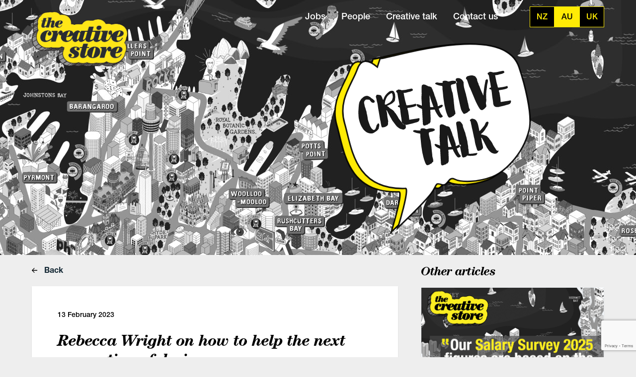

--- FILE ---
content_type: text/html; charset=UTF-8
request_url: https://thecreativestore.com.au/creative-talk/conversation/rebecca-wright-on-how-to-help-the-next-generation-of-designers/
body_size: 6229
content:



<!DOCTYPE html>
<html>
<head>
	<meta name="viewport" content="width=device-width, initial-scale=1">
	<title>The Creative Store Australia | Rebecca Wright on how to help the next generation of designers</title>
	<meta name="description" content="Central St Martins dean of academic programmes and D&AD trustee Rebecca Wright argues that to help the next generation of designers, the industry needs to look further.">
              <link rel="alternate" hreflang="en-au" href="https://thecreativestore.com.au/creative-talk/conversation/rebecca-wright-on-how-to-help-the-next-generation-of-designers/" />
          <link rel="alternate" hreflang="en-nz" href="https://thecreativestore.co.nz/creative-talk/conversation/rebecca-wright-on-how-to-help-the-next-generation-of-designers/" />
          <link rel="alternate" hreflang="en-gb" href="https://thecreativestore.uk/creative-talk/conversation/rebecca-wright-on-how-to-help-the-next-generation-of-designers/" />
      	<link rel="shortcut icon" href="https://thecreativestore.com.au/wp-content/themes/creative-store/static/favicon-tcs.ico" />	<link href="/wp-content/themes/creative-store/tcs.e2926fa4e14e6674d191.css" rel="stylesheet">
	<script type="text/javascript">
	var MTUserId='990c99d6-86d3-4a87-9939-d6f8caffb12f';
	var MTFontIds = new Array();

	MTFontIds.push("5664093"); // Neue Helvetica® W05 55 Roman
	MTFontIds.push("5664103"); // Neue Helvetica® W05 65 Medium
	MTFontIds.push("5664150"); // Neue Helvetica® W05 75 Bold

	(function() {
		var mtTracking = document.createElement('script');
		mtTracking.type='text/javascript';
		mtTracking.async='true';
		mtTracking.src='/wp-content/themes/creative-store/static/mtiFontTrackingCode.js';

		(document.getElementsByTagName('head')[0]||document.getElementsByTagName('body')[0]).appendChild(mtTracking);
	})();
</script>
	<!-- Global site tag (gtag.js) - Google Analytics -->
<script async src="https://www.googletagmanager.com/gtag/js?id=UA-31513697-1"></script>
<script>
  window.dataLayer = window.dataLayer || [];
  function gtag(){dataLayer.push(arguments);}
  gtag('js', new Date());

  gtag('config', 'UA-31513697-1');
</script>

	<script type="text/javascript">
		window.vueVars = {
			region: 'au',
			brand: 'tcs'
		};
	</script>
</head>
<body class="creative-talk" data-brand="tcs" data-region="au">
	<header>
		<div class="container">
			
			<!-- logo -->
			<div class="col-3">
				<a class="image-link" href="/">
					<img class="logo" src="https://thecreativestore.com.au/wp-content/themes/creative-store/static/logo-tcs.png">
				</a>
			</div>
			<!-- /logo -->
			
			<!-- navigation -->
			<div class="col-9 text-right">

				<div id="mobile-menu-toggle">
					<div class="icon"></div>
				</div>

				<div id="navigation">

					<ul class="navigation">
			<li><a class="" href="/jobs/">Jobs</a></li>
		<li><a class="" href="/people/">People</a></li>
		<li><a class="" href="/creative-talk/">Creative talk</a></li>
		<li><a class="" href="/contact-us/">Contact us</a></li>
		<span class="underlay"></span>
</ul>
					<div id="vue-region-switch"></div>

				</div><!-- #navigation -->

			</div>
			<!-- /navigation -->
			
			<style type="text/css">
#terms-loader {
	height: calc(160px + 173px);
	display: flex;
	justify-content: center;
	align-items: center;
}
body.home #terms-loader {
	height: 160px;
	/*margin-top: -137px;*/
}
#terms-loader.hidden {display: none;}

#jobs-loader,
#people-loader {
	margin: 50px auto;
}


.spinner {
	height: 70px;
	text-align: center;
}

.spinner > div {
	background-color: #FFEB05;
	height: 100%;
	width: 10px;
	display: inline-block;

	-webkit-animation: sk-stretchdelay 1.2s infinite ease-in-out;
	animation: sk-stretchdelay 1.2s infinite ease-in-out;
}

.spinner .rect2 {
	-webkit-animation-delay: -1.1s;
	animation-delay: -1.1s;
}

.spinner .rect3 {
	-webkit-animation-delay: -1.0s;
	animation-delay: -1.0s;
}

.spinner .rect4 {
	-webkit-animation-delay: -0.9s;
	animation-delay: -0.9s;
}

.spinner .rect5 {
	-webkit-animation-delay: -0.8s;
	animation-delay: -0.8s;
}

@-webkit-keyframes sk-stretchdelay {
	0%, 40%, 100% { -webkit-transform: scaleY(0.4) }  
	20% { -webkit-transform: scaleY(1.0) }
}

@keyframes sk-stretchdelay {
	0%, 40%, 100% { 
		transform: scaleY(0.4);
		-webkit-transform: scaleY(0.4);
		}  20% { 
			transform: scaleY(1.0);
			-webkit-transform: scaleY(1.0);
		}
	}
</style>
			
			<div id="creative-talk-logo">
				<img src="https://thecreativestore.com.au/wp-content/themes/creative-store/static/creative-talk-logo-tcs.svg">
			</div>

		</div><!-- .container -->
			
		<div id="terms-loader" class="col-9 col-xs-12">
	<div class="spinner">
		<div class="rect1"></div>
		<div class="rect2"></div>
		<div class="rect3"></div>
		<div class="rect4"></div>
		<div class="rect5"></div>
	</div>
</div>		
		<div id="vue-search-tool"></div>

	</header>

<section id="creative-talk-single">

	<div class="container">
		<div class="col-8">
			<a href="/creative-talk/conversation/" class="back"><img class="icon" src="/wp-content/themes/creative-store/static/icon-arrow-right.svg"> Back</a>
			<div class="content">
				<div class="date">13 February 2023</div>
				<h1>Rebecca Wright on how to help the next generation of designers</h1>
				<p>We are living through extraordinary times. And in an uncertain world of social, economic and environmental turmoil, we’ve never needed creative thinking more. But with creative education under threat at all levels, it’s going to need us all to play a role in ensuring the next generation gets the opportunities to develop as creative thinkers.</p>
<p>&nbsp;</p>
<p>Those of us involved in the creative and cultural industries know the value of arts, design and culture in enriching our lives and extending our understanding and experience of what it is to be human – and we also know the contribution of our industries to financial prosperity, to growth and commerce and to the urgent search for ways to flourish within the finite resources of our increasingly fragile planet. Creative thinking is a vital skill in addressing not only immediate economic challenges but also the grand challenges of our time. And yet, this is a moment of genuine peril for design education.</p>
<p><img class=" wp-image-33732 alignnone" src="https://thecreativestore.co.nz/wp-content/uploads/2023/02/REBECCA.jpg" alt="" width="1220" height="1213" /></p>
<p>There is evidence to show that a decade of repeated cut-backs at primary and secondary school level are resulting in less young people studying arts subjects. For those of us working in UK Higher Education, cuts in funding and resources and the undermining rhetoric of ‘low value’ degrees and ‘woke’ agendas attributed to arts degrees are not only depressingly common but also deeply damaging. The latest UK government metrics that evaluate the quality of university provision based around short-term graduate salaries pose further jeopardy for creative arts subjects, and miss the longer-term economic impact and wider value of our disciplines.</p>
<p>&nbsp;</p>
<p>It’s not just the effect these conditions will ultimately have on the talent pipeline that fuels our industry that is troubling. Failure to foster creative thinking in our younger generations reduces the likelihood that young people will see creative thinking as a valuable skill, and at a time when the world is in crisis and we need to urgently find new ways of being, doing and thinking, this is to the detriment of us all.</p>
<h2>Forging new pathways</h2>
<p>So, what can we do? The creative sector must start future-proofing itself and we cannot do this by working in silos. We need creative agencies, brands, schools, colleges, universities and non-profit organisations to work together to invest in developing creative skillsets in young people, and we must generate new opportunities to forge successful career paths for young people with different levels of educational experience to ensure the future of our industry is inclusive and assured.</p>
<p>&nbsp;</p>
<p>Examples do exist, including STEAM CO, a non-profit community interest company, which collaborates with UK primary schools, parents and companies to run immersive and experimental activities that bring art and creativity into the established concept of STEM. These demonstrate the power of art and creative thinking in practice, engaging and inspiring school children in applying creativity to science, technology, engineering and maths at an early age and seeding creative thinking as an exciting, animating and valuable skill in young minds.</p>
<h2>“Knowledge exchange” between students and companies</h2>
<p>At further education and higher education levels, colleges and universities are looking for and developing partnerships with creative and other industries that are built around knowledge exchange – the recognition that each has much to learn from the other. Unsurprisingly, this is frequently focussed around innovation and application of technology.</p>
<p>&nbsp;</p>
<p>At Central Saint Martins, a recent industry collaboration with digital telecommunications company Three involved bringing cutting-edge hardware and software into teaching spaces for students from across the creative disciplines to explore and test how they might be applied to a range of scenarios including commercial ones – for example, fashion students collaborated with Three and Chelsea Football Club on a student sponsored project speculating how this technology could augment audience experience and generate new audiences for football.</p>
<h2>Going beyond mainstream education</h2>
<p>These types of mutually enriching partnerships bring benefits for students who not only gain industry relevant experience and portfolio pieces, but also a sense of the value of their skills to external clients and organisations. Meanwhile the facilitating industry gains from the unfettered creativity and broad demographic of our students’ varied educational, cultural and generational approaches to their work. This can positively impact commercial and social innovation, curriculum developments and changes in industry practice. But there is still much to do to increase access to this type of opportunity and reach young people who are not in the university system.</p>
<p>&nbsp;</p>
<p>We know we can rise to a challenge. In response to the pandemic we saw examples of companies adapting their approaches to help nurture and attract young creative talent.  Netflix, for instance, launched the Netflix Pathways Bootcamp, developing students’ technology skills by applying them to real-world business problems, with the aim of increasing representation in the tech industry, particularly among Black and Latinx communities.</p>
<h2>Hiring outside of “creative bubbles”</h2>
<p>Design agency Landor and Fitch meanwhile, embraced the opportunity brought by remote working and started hiring more creatives from further afield rather than focusing on creative bubbles like San Francisco, which tend to be expensive for graduates to live in.</p>
<p>&nbsp;</p>
<p>I’m proud to say that I’m the former president of D&amp;AD, which has been supporting emerging creatives for 60 years. Recently we partnered with Google to expand <a href="https://www.dandad.org/en/d-ad-shift/">D&amp;AD Shift</a> – a free industry-led night school for emerging creatives facing barriers to accessing higher education and employment. Originally founded in London, then New York, D&amp;AD Shift with Google is now expanding to three additional cities, including Sydney. More than 67% of graduates have gone on to secure paid work placements in leading consultancies such as Droga5, The Mill, McCann and Design Bridge. Another crucial development has been establishing a digital campus – enhancing the reach and accessibility of the program even further.</p>
<h2>A call to arms</h2>
<p>However, we can always do more. We need to apply our creative thinking to inspiring and nurturing future talent early in the education cycle and to scale existing initiatives and expand our ambitions. We need to articulate, demonstrate and advocate more loudly about the value and impact of creative skillsets, in ways that are compelling to young people, to parents, to educators and to government. We need to find more ways to work together to provide opportunities and support for young people in schools, colleges and universities to hone and apply creative thinking skills, which will be to the benefit of us all.</p>
<p>&nbsp;</p>
<p>As D&amp;AD President I have worked over the last year to help re-establish the organisation’s focus on learning as a core mission and ongoing ambition, and we’re working to do more to bring education and the creative industries closer together. If you’re reading this and want to get involved, get in touch with us at D&amp;AD or with your local college or university to become a mentor.</p>
<p>&nbsp;</p>
<p>As Dean at Centreal Saint Martins I am surrounded by daily reminders of how learning transforms lives. The teams I lead focus on nurturing and propelling the creative skillsets and creative thinking that will shape our world and fuel our ability to imagine and build a better future. Young and emerging designers are essential to the creative ecosystem. They are our lifeblood. The current generation is noted for its active engagement with world issues and the conviction that through their engagement, they can help bring about change. As an industry and creative community, we have a shared responsibility to provide support for them, and perhaps most importantly, learn from them. All our futures depend on it.</p>
<p>&nbsp;</p>
<p>Source: <a href="https://www.designweek.co.uk/issues/23-27-january-2023/rebecca-wright-we-must-generate-new-career-paths-for-young-people/?cmpid=dwnews_30562747&amp;utm_medium=email&amp;utm_source=newsletter&amp;utm_campaign=dw_daily&amp;adg=9CCFB7F3-04CF-47FC-8698-1D0CA751373F">designweek.co.uk</a></p>
			</div>
			<a href="/creative-talk/conversation/" class="back"><img class="icon" src="/wp-content/themes/creative-store/static/icon-arrow-right.svg"> Back</a>
		</div>

		<div class="col-4">
			<h2>Other articles</h2>
							<div class="article-card">
					<a href="https://thecreativestore.com.au/creative-talk/spotlight/the-creative-store-australia-salary-survey-2025/" class="creative-talk-item">
						<div class="image" style="background-image: url(https://thecreativestore.com.au/wp-content/uploads/2024/11/TCS-CT-Salary-Survey-2025.png);"></div>
						<div class="title">The Creative Store Australia Salary Survey 2025</div>
					</a>
				</div>
							<div class="article-card">
					<a href="https://thecreativestore.com.au/creative-talk/spotlight/creative-talk-with-gina-kindred-head-of-omg-production/" class="creative-talk-item">
						<div class="image" style="background-image: url(https://thecreativestore.com.au/wp-content/uploads/2025/09/FImage.jpg);"></div>
						<div class="title">Creative Talk with Gina Kindred, Head of OMG Production</div>
					</a>
				</div>
							<div class="article-card">
					<a href="https://thecreativestore.com.au/creative-talk/spotlight/creative-talk-with-previously-unavailable/" class="creative-talk-item">
						<div class="image" style="background-image: url(https://thecreativestore.com.au/wp-content/uploads/2025/08/Feature-Image.png);"></div>
						<div class="title">Creative Talk with Previously Unavailable</div>
					</a>
				</div>
					</div>
	</div>

</section>

	<footer>
		<div class="container">
			<ul class="navigation">
			<li><a href="/" class="">Home</a></li>
				<li><a class="" href="/jobs/">Jobs</a></li>
		<li><a class="" href="/people/">People</a></li>
		<li><a class="" href="/creative-talk/">Creative talk</a></li>
		<li><a class="" href="/contact-us/">Contact us</a></li>
		<span class="underlay"></span>
</ul>			<div class="copyright">&copy; The Creative Store</div>
		</div>
	</footer>
	<script type="text/javascript">
		window.TCS = { allowedHosts: {"thecreativestore.co.nz":{"cd_site":"tcs","site_reg":"nz"},"thedigitalstore.co.nz":{"cd_site":"tds","site_reg":"nz"},"thecreativestore.com.au":{"cd_site":"tcs","site_reg":"au"},"thedigitalstore.com.au":{"cd_site":"tds","site_reg":"au"},"thecreativestore.uk":{"cd_site":"tcs","site_reg":"uk"},"thedigitalstore.co.uk":{"cd_site":"tds","site_reg":"uk"}} };
	</script>
	<script type="text/javascript" src="/wp-content/themes/creative-store/main.e2926fa4e14e6674d191.js"></script>
		<script src="https://www.google.com/recaptcha/api.js?render=6Le0BxcnAAAAAHY7unHo7j8ej7KMyEfR2WSoA0Bo"></script>
</body>
</html>

--- FILE ---
content_type: text/html; charset=utf-8
request_url: https://www.google.com/recaptcha/api2/anchor?ar=1&k=6Le0BxcnAAAAAHY7unHo7j8ej7KMyEfR2WSoA0Bo&co=aHR0cHM6Ly90aGVjcmVhdGl2ZXN0b3JlLmNvbS5hdTo0NDM.&hl=en&v=TkacYOdEJbdB_JjX802TMer9&size=invisible&anchor-ms=20000&execute-ms=15000&cb=v14p64j1t605
body_size: 45837
content:
<!DOCTYPE HTML><html dir="ltr" lang="en"><head><meta http-equiv="Content-Type" content="text/html; charset=UTF-8">
<meta http-equiv="X-UA-Compatible" content="IE=edge">
<title>reCAPTCHA</title>
<style type="text/css">
/* cyrillic-ext */
@font-face {
  font-family: 'Roboto';
  font-style: normal;
  font-weight: 400;
  src: url(//fonts.gstatic.com/s/roboto/v18/KFOmCnqEu92Fr1Mu72xKKTU1Kvnz.woff2) format('woff2');
  unicode-range: U+0460-052F, U+1C80-1C8A, U+20B4, U+2DE0-2DFF, U+A640-A69F, U+FE2E-FE2F;
}
/* cyrillic */
@font-face {
  font-family: 'Roboto';
  font-style: normal;
  font-weight: 400;
  src: url(//fonts.gstatic.com/s/roboto/v18/KFOmCnqEu92Fr1Mu5mxKKTU1Kvnz.woff2) format('woff2');
  unicode-range: U+0301, U+0400-045F, U+0490-0491, U+04B0-04B1, U+2116;
}
/* greek-ext */
@font-face {
  font-family: 'Roboto';
  font-style: normal;
  font-weight: 400;
  src: url(//fonts.gstatic.com/s/roboto/v18/KFOmCnqEu92Fr1Mu7mxKKTU1Kvnz.woff2) format('woff2');
  unicode-range: U+1F00-1FFF;
}
/* greek */
@font-face {
  font-family: 'Roboto';
  font-style: normal;
  font-weight: 400;
  src: url(//fonts.gstatic.com/s/roboto/v18/KFOmCnqEu92Fr1Mu4WxKKTU1Kvnz.woff2) format('woff2');
  unicode-range: U+0370-0377, U+037A-037F, U+0384-038A, U+038C, U+038E-03A1, U+03A3-03FF;
}
/* vietnamese */
@font-face {
  font-family: 'Roboto';
  font-style: normal;
  font-weight: 400;
  src: url(//fonts.gstatic.com/s/roboto/v18/KFOmCnqEu92Fr1Mu7WxKKTU1Kvnz.woff2) format('woff2');
  unicode-range: U+0102-0103, U+0110-0111, U+0128-0129, U+0168-0169, U+01A0-01A1, U+01AF-01B0, U+0300-0301, U+0303-0304, U+0308-0309, U+0323, U+0329, U+1EA0-1EF9, U+20AB;
}
/* latin-ext */
@font-face {
  font-family: 'Roboto';
  font-style: normal;
  font-weight: 400;
  src: url(//fonts.gstatic.com/s/roboto/v18/KFOmCnqEu92Fr1Mu7GxKKTU1Kvnz.woff2) format('woff2');
  unicode-range: U+0100-02BA, U+02BD-02C5, U+02C7-02CC, U+02CE-02D7, U+02DD-02FF, U+0304, U+0308, U+0329, U+1D00-1DBF, U+1E00-1E9F, U+1EF2-1EFF, U+2020, U+20A0-20AB, U+20AD-20C0, U+2113, U+2C60-2C7F, U+A720-A7FF;
}
/* latin */
@font-face {
  font-family: 'Roboto';
  font-style: normal;
  font-weight: 400;
  src: url(//fonts.gstatic.com/s/roboto/v18/KFOmCnqEu92Fr1Mu4mxKKTU1Kg.woff2) format('woff2');
  unicode-range: U+0000-00FF, U+0131, U+0152-0153, U+02BB-02BC, U+02C6, U+02DA, U+02DC, U+0304, U+0308, U+0329, U+2000-206F, U+20AC, U+2122, U+2191, U+2193, U+2212, U+2215, U+FEFF, U+FFFD;
}
/* cyrillic-ext */
@font-face {
  font-family: 'Roboto';
  font-style: normal;
  font-weight: 500;
  src: url(//fonts.gstatic.com/s/roboto/v18/KFOlCnqEu92Fr1MmEU9fCRc4AMP6lbBP.woff2) format('woff2');
  unicode-range: U+0460-052F, U+1C80-1C8A, U+20B4, U+2DE0-2DFF, U+A640-A69F, U+FE2E-FE2F;
}
/* cyrillic */
@font-face {
  font-family: 'Roboto';
  font-style: normal;
  font-weight: 500;
  src: url(//fonts.gstatic.com/s/roboto/v18/KFOlCnqEu92Fr1MmEU9fABc4AMP6lbBP.woff2) format('woff2');
  unicode-range: U+0301, U+0400-045F, U+0490-0491, U+04B0-04B1, U+2116;
}
/* greek-ext */
@font-face {
  font-family: 'Roboto';
  font-style: normal;
  font-weight: 500;
  src: url(//fonts.gstatic.com/s/roboto/v18/KFOlCnqEu92Fr1MmEU9fCBc4AMP6lbBP.woff2) format('woff2');
  unicode-range: U+1F00-1FFF;
}
/* greek */
@font-face {
  font-family: 'Roboto';
  font-style: normal;
  font-weight: 500;
  src: url(//fonts.gstatic.com/s/roboto/v18/KFOlCnqEu92Fr1MmEU9fBxc4AMP6lbBP.woff2) format('woff2');
  unicode-range: U+0370-0377, U+037A-037F, U+0384-038A, U+038C, U+038E-03A1, U+03A3-03FF;
}
/* vietnamese */
@font-face {
  font-family: 'Roboto';
  font-style: normal;
  font-weight: 500;
  src: url(//fonts.gstatic.com/s/roboto/v18/KFOlCnqEu92Fr1MmEU9fCxc4AMP6lbBP.woff2) format('woff2');
  unicode-range: U+0102-0103, U+0110-0111, U+0128-0129, U+0168-0169, U+01A0-01A1, U+01AF-01B0, U+0300-0301, U+0303-0304, U+0308-0309, U+0323, U+0329, U+1EA0-1EF9, U+20AB;
}
/* latin-ext */
@font-face {
  font-family: 'Roboto';
  font-style: normal;
  font-weight: 500;
  src: url(//fonts.gstatic.com/s/roboto/v18/KFOlCnqEu92Fr1MmEU9fChc4AMP6lbBP.woff2) format('woff2');
  unicode-range: U+0100-02BA, U+02BD-02C5, U+02C7-02CC, U+02CE-02D7, U+02DD-02FF, U+0304, U+0308, U+0329, U+1D00-1DBF, U+1E00-1E9F, U+1EF2-1EFF, U+2020, U+20A0-20AB, U+20AD-20C0, U+2113, U+2C60-2C7F, U+A720-A7FF;
}
/* latin */
@font-face {
  font-family: 'Roboto';
  font-style: normal;
  font-weight: 500;
  src: url(//fonts.gstatic.com/s/roboto/v18/KFOlCnqEu92Fr1MmEU9fBBc4AMP6lQ.woff2) format('woff2');
  unicode-range: U+0000-00FF, U+0131, U+0152-0153, U+02BB-02BC, U+02C6, U+02DA, U+02DC, U+0304, U+0308, U+0329, U+2000-206F, U+20AC, U+2122, U+2191, U+2193, U+2212, U+2215, U+FEFF, U+FFFD;
}
/* cyrillic-ext */
@font-face {
  font-family: 'Roboto';
  font-style: normal;
  font-weight: 900;
  src: url(//fonts.gstatic.com/s/roboto/v18/KFOlCnqEu92Fr1MmYUtfCRc4AMP6lbBP.woff2) format('woff2');
  unicode-range: U+0460-052F, U+1C80-1C8A, U+20B4, U+2DE0-2DFF, U+A640-A69F, U+FE2E-FE2F;
}
/* cyrillic */
@font-face {
  font-family: 'Roboto';
  font-style: normal;
  font-weight: 900;
  src: url(//fonts.gstatic.com/s/roboto/v18/KFOlCnqEu92Fr1MmYUtfABc4AMP6lbBP.woff2) format('woff2');
  unicode-range: U+0301, U+0400-045F, U+0490-0491, U+04B0-04B1, U+2116;
}
/* greek-ext */
@font-face {
  font-family: 'Roboto';
  font-style: normal;
  font-weight: 900;
  src: url(//fonts.gstatic.com/s/roboto/v18/KFOlCnqEu92Fr1MmYUtfCBc4AMP6lbBP.woff2) format('woff2');
  unicode-range: U+1F00-1FFF;
}
/* greek */
@font-face {
  font-family: 'Roboto';
  font-style: normal;
  font-weight: 900;
  src: url(//fonts.gstatic.com/s/roboto/v18/KFOlCnqEu92Fr1MmYUtfBxc4AMP6lbBP.woff2) format('woff2');
  unicode-range: U+0370-0377, U+037A-037F, U+0384-038A, U+038C, U+038E-03A1, U+03A3-03FF;
}
/* vietnamese */
@font-face {
  font-family: 'Roboto';
  font-style: normal;
  font-weight: 900;
  src: url(//fonts.gstatic.com/s/roboto/v18/KFOlCnqEu92Fr1MmYUtfCxc4AMP6lbBP.woff2) format('woff2');
  unicode-range: U+0102-0103, U+0110-0111, U+0128-0129, U+0168-0169, U+01A0-01A1, U+01AF-01B0, U+0300-0301, U+0303-0304, U+0308-0309, U+0323, U+0329, U+1EA0-1EF9, U+20AB;
}
/* latin-ext */
@font-face {
  font-family: 'Roboto';
  font-style: normal;
  font-weight: 900;
  src: url(//fonts.gstatic.com/s/roboto/v18/KFOlCnqEu92Fr1MmYUtfChc4AMP6lbBP.woff2) format('woff2');
  unicode-range: U+0100-02BA, U+02BD-02C5, U+02C7-02CC, U+02CE-02D7, U+02DD-02FF, U+0304, U+0308, U+0329, U+1D00-1DBF, U+1E00-1E9F, U+1EF2-1EFF, U+2020, U+20A0-20AB, U+20AD-20C0, U+2113, U+2C60-2C7F, U+A720-A7FF;
}
/* latin */
@font-face {
  font-family: 'Roboto';
  font-style: normal;
  font-weight: 900;
  src: url(//fonts.gstatic.com/s/roboto/v18/KFOlCnqEu92Fr1MmYUtfBBc4AMP6lQ.woff2) format('woff2');
  unicode-range: U+0000-00FF, U+0131, U+0152-0153, U+02BB-02BC, U+02C6, U+02DA, U+02DC, U+0304, U+0308, U+0329, U+2000-206F, U+20AC, U+2122, U+2191, U+2193, U+2212, U+2215, U+FEFF, U+FFFD;
}

</style>
<link rel="stylesheet" type="text/css" href="https://www.gstatic.com/recaptcha/releases/TkacYOdEJbdB_JjX802TMer9/styles__ltr.css">
<script nonce="AP7kGrjpObtBUKflrI8o4g" type="text/javascript">window['__recaptcha_api'] = 'https://www.google.com/recaptcha/api2/';</script>
<script type="text/javascript" src="https://www.gstatic.com/recaptcha/releases/TkacYOdEJbdB_JjX802TMer9/recaptcha__en.js" nonce="AP7kGrjpObtBUKflrI8o4g">
      
    </script></head>
<body><div id="rc-anchor-alert" class="rc-anchor-alert"></div>
<input type="hidden" id="recaptcha-token" value="[base64]">
<script type="text/javascript" nonce="AP7kGrjpObtBUKflrI8o4g">
      recaptcha.anchor.Main.init("[\x22ainput\x22,[\x22bgdata\x22,\x22\x22,\[base64]/MjU1OmY/[base64]/[base64]/[base64]/[base64]/bmV3IGdbUF0oelswXSk6ST09Mj9uZXcgZ1tQXSh6WzBdLHpbMV0pOkk9PTM/bmV3IGdbUF0oelswXSx6WzFdLHpbMl0pOkk9PTQ/[base64]/[base64]/[base64]/[base64]/[base64]/[base64]/[base64]\\u003d\x22,\[base64]\\u003d\\u003d\x22,\x22fcKxTMOGGMKrwpLCtMOnUlFQw5csw5UKwqrCpErCksK+EMO9w6vDnTQbwqFSwqlzwp1RwobDulLDn17CoXtow6LCvcOFwrvDvU7CpMOZw4HDuV/CrQzCoynDr8OvQ0bDswzDusOgwq7Cm8KkPsKOVcK/AMOjNcOsw4TCiMOswpXCmmIZMDQIXHBCS8KFGMOtw5bDvcOrwopywq3DrWI7EcKORQpZO8OLd1hWw7YVwpU/[base64]/DiMKrw5kZDDEQTMKLw5A7w6HCrw0/wqAtTcOmw7EkwrIxGMOCR8KAw5LDmsKycMKCwpUfw6LDtcKHPAkHEsK3MCbCocOywplrw7thwokQwo3DoMOndcK0w7TCp8K/woAvc2rDr8Kpw5LCpcKvIDBIw53DlcKhGX3CssO5wojDqMOnw7PCpsOSw6kMw4vCt8KMecOkW8OMBAPDn2nClsKrSC/Ch8OGwobDh8O3G0UdK3Qmw49VwrRHw5xXwp5vClPChErDuiPCkFAHS8ObMhwjwoEVwrfDjTzCpMOmwrBoRMKTUSzDuAnChsKWdXjCnW/CigssScO3WGEoZULDiMOVw7oUwrM/aMOkw4PCllzDhMOEw4gKwo3CrHbDhy0jYhjCok8aX8KJK8K2AcOibMOkHMONVGrDhcKMIcO4w6zDqMKiKMKWw4NyCFXCuCjDpA7CqcOpw4p/LUnCsRnCoUJbwrpjw5tlw7RRSmN4wqYzb8O+w79xwoFeO1nCvcOsw7/Dn8ONw704R1LDgR0lLcOYcsOBw6MlwozCgsOwGcO9wpTDjlbDsSvCkn7CoBfDoMKpMlXDqDhMDlzCtsOnwpzDjcK5w7DCvMKDwq/[base64]/[base64]/HsKVMF8LW8KSWcKWw43DnsK8KMKawqHDqMO4esO4w5cmw67DkcKdwrA7NXrDk8Oawo9aG8ObU3nCqsKlMiLDtBUWdMO3PXvDixEaIcOYEcOAQ8KlUSkWRBFcw4XDuUQOwqk2NsO7w6XCj8Opw7luw7d9wovCk8KfJ8Olw6RXaw7Dj8OzOMOEwrcQw5cWw6LDsMOtwps/wofDo8K7w4FVw4rDq8KTwr7CkMKbw59CLRrDssO1HcOnwpjDvUd3wo7DhlJiw5pZw5sCCsK7w6wCw5xPw7LCnQxlwpjDhsOpa3bCsDYMMww8w7Bfa8O4cAkFw61mw6LDtMONMcKDTcK7X0TCgcKZRy/[base64]/wofCq0dxZA9SdUdhRcOCwqZ4Aj0hK2Bsw7sww7owwplcOcKXw44EJcOzwokIwr3DjsOWCV83ESTDojlNw7HCmsKYE08owpxaBcOuw6/DsnrDnTUOw5knL8OVM8KgGwHDlQ7DlcOjwr/[base64]/[base64]/MsOeXXzCqsKuwok/DcOFw7PDgC0lwq0cDMOJTcObw5vDmsOcBsOawpFbEsO1EcOvKERMwqbDoyPDrBvDrBfCv3rCkA5uY0wqRVRTwoLDjMOMwq9TZMKkRsKpw7vDhn7CmcK3wq5vMcKDeBVfwpsnw6AsbsOpHAEVw4EHCsK7ZcODcj7Dn1dycMKyNn7CrWpfP8KnN8OOwpBOScO2UsONRsO/w68LVTYoYh3CkGrDlGjCul8wUADDgcKdw6rDu8OADkjDpgTDiMKGw5HDjyrDhcOMw5p8ewrCl1ZsFALCqMKSV2tzw7LCscK7cFNIacKAU3PDscKzXyHDnsKnw7BdDklGDMOuBMKJVjFNMUTDsG3CnTg+w4/Dl8KnwoFteSPDmHZyFsKnw4TCihTCj1zCnsKhXsKwwroDMMKRP297w4Q8GcO7AUBGwrPDoTEQZWdEw5HDlk0jwqEow54Qd2ZTDcKDw7c8wp5kbcKLwoUsOsKTX8KNDB/Cs8OUYx0Rw6HDh8O9IyNELW/[base64]/DqcKrf8O7w5s6wqfDv2rCnMKbBG9vZ8KXH8OiDVTCgsO5MzQ5PMOawrRwGhbDoEt6w5oSLsKOZ38LwprCjHTDhMO+w4BbL8Oyw7bComcmwp5iasOkRwXClVXDgmwzQC7Cj8O0w7/DuRUEZUEQEsKJwr8LwqpCw77Drko7IQfChxDDtcOUb2jDqsOLwpZ2w5QDwqZ0wpxOdMKdc3B7X8O5wqbCkXIZw73DjMOAwrFGX8K8CsOjw7gHwobCnivCgsOxw7jCjcKEw4pjw4zDqsK4MzRew4rCmMKsw5YuV8O/eScBw6oJYmbDpMOCw4oZcsO1cAF3w4nCpnliZTBiDsKJw6fDpGFxwr5zYcKufcOwwovChx7CvxTCmcOJbMOHdi/Ct8KqwrvCiHMswrUOwrc5K8O1wqgEV0rCoQx/CSRqTMOYwqPCoyJCanYpwrLCtcK2W8OnwpDDgHrCil/DscOxw5EIeSgEw542FMO5OsOfw5HDsWhqVcKuwpFrP8OgwonDgkDDrzfCr1kDN8OSwokvwo93wodiNHfCscO3ElsVFMK5fFo0woYrJ3DCk8KOwpkRT8Ovwrg9wonDpcKMw4cRw5/ClT7CrcObwoUxw5DDtsKowpdfwp0sB8KjZcKZDx1ewr7DuMO6w5/DrlfDhR0swpLDs2wEKMKKHB9ow4odwpEKCjjDtDRSw45Ww6DCqMK5wpPDhFVkOsOvw4HDucOTBsOoPcOcw4ItwpLCv8OhTMONRcOPZMKLcCTCrC5Jw7bDt8Kdw7vDh2fCosO+w70wJFnDjkhbw7BSTV/[base64]/IBLDtwfDm2TDlyxwWQs6wrTCsB3DpcOmwr3DrMOvwoA8BMKvwrg7TBR+wqRSw6dQwrTDql0Qwo3CjTckN8OCwrjDsMK3bm7CisOQasOqI8KhPC0KMU/CqMK0DMKbwpdcw7jCpzoNwqoRw5TCnMKbFj5jQgoswovDnQXCiWPCk3PDpMOgB8K3w4bCsS3DjMKwbRTDizxaw4l9acKDwrfDg8OpKcOYwofCjMK6Gj/ComTCiw/[base64]/[base64]/wpDDpCwuJMO4HsKkw5bDmcOmwpvDmsKewrdqYMOhwqDDo8KvXcK/[base64]/[base64]/Dh3HCkGhNw452CMOnCWjCrcOjKMKxCwjChlwFw6DCnGfCocOXwrjCp0FvPRLCssKqwpkwacK3woMcw5rDqmLDrwgjw4YAwr8IwqjDvTRaw4sIE8KkIQZEUyXDm8K5ZwPCo8KiwpNTwpN/w5XCiMOnw7IlKsKIw5JZZWrDr8KIw55uwpojR8KTwplfJsO8w4PCuFnCkWTCq8Onw5ACeSp3w75SesOhTEICwoVMKcKTwpDCrkx7KMKmb8OtYsKDPsOoM3/Ci0TCk8K2ZcKtF0dew515ECzDosKrw6wrU8KEF8O7w5LDuwjCkxHDqFp/[base64]/QTlGcAfCoWZNwoXDu8OUSsKbPcOqdCnCpcK3w4vDqMK/w6how5xYewTCnibDqz1ZwovDmU89KjvDlQI+SAEawpDDtsKiw65uw5jDkcOkEcO4MsKwLsOMFX1SwqLDvWXChznDli/CgmbCn8KdDsONAXEcJWlxNMO8w696w5Ygc8KiwrbDuk4OHX8qw4PCkwApY2zCnwQ2w7TCoREhHsKdVMKywp7DoR1gwq0Jw6LCnsKHwqnCpTM3woBOw69jw4bDohlcwokYBzlJwqUyCMO5w73DqlMYw4Q9JcKDwrLCiMOywq/DpWZyEFU3Ez/CrcKWUR/[base64]/DmcKKw7jClFjCk0DDig7DlCUyLiJ3c8OZw4TCsyZOd8KPw4FwwojDm8O2wqluwr8bG8O8A8KaezPCo8K2wodyD8Kkw6NjwrrCoiPDqcKwDwrCrXIKeQ/CvMOKZMKxwoMzw4nDj8OBw63CscKkNcOrwrV6w4nDqxvChcOPwofDlsKlwqBPwqNFQV10wrMnBsOQE8K7wo83w57Co8O6w6Q/UXHCpcOHw5DCky/DpcK7N8Odw7XDgMO4wpTCh8KawrTDj2krB0phMcOTMHXDhgDCrUg6Q189ScOfw5vDlcOkZsKww6w5PMKYGMKAwqEuwootQ8K/w4cSwqrCuVlocUUGwqPCkVXDusKNBSbDucKMwp07w4rCsC/DpEMnwog0WcK3wqoMw4llGG/CjcKnw7UCwpDDiQ3Cr1xJHnjDiMOoNgwswqEKwpNyKxzDpRbDuMK1wrk6w4/DrWkRw4sIwqltOHvCgcKnw5oow50VwoZ6w5dKwpZCwo0DYCcIwoDDoy3DtsKfwpTDjkwjAcKGworDmsOuF3ERVxjDksKaeA/DkMO2cMOewovCuDlWX8Khwp4NGcO/w7FzZMKhKcKrdkNyw7bDj8OZwo3CqX41w6B5wrDCi3/DnMKna31Bw6hOwqduJTTDt8OLelDDmxcDwo4Cw50YVsKqQywWw4zDvsKZHMKew6Fkw7xcdzEjfD/DrVwzF8OrZS3Dn8OJZ8KEclcQD8O7D8OEwprDvw7DlcOmwp4kw4ZJDBlCwqnCjAwxS8O7wqw4woDCqcK3Cg8Xw6zDrj5BwrzDuSBYCl/ClEnDk8OASWVSw4bDmsOSw5Mxw6rDm0PCgU3CqX3Co2RyGVXCgsKMw59GGcKZPSxtw5krw5kLwr7DnycwP8O1wpbDhMO0woHCu8KzEsKQaMOiRcKhMsKTCMKowo7CqcOvYMOFeUdOw4jCisK7GsOwG8O7GGLDpj/[base64]/DpFZVKsKLXUnDrVjDpWEHw6cPS8O3WMOww5vClRHDu30UOsOMwqhHTsOxw63DusKcwrleKmMvwqrChcOgWyRzZQTCiSshbMO/cMKFBFJtw6XDoS3DgMKmb8OJBcK6J8OxasKWD8OLwqxKw4N5fDbDtikhLk/ClSPCuCcvwo9pNwtjRhk1CAfCvMK9TcOOIsK1w5jDvmXCjz/Dq8OiwqnDimttw7DCkcK4w6hfesOdc8ODwrbDoxDCqgzChxMAQcOwdl7DpxIsGsKzw7A/w7tbY8KsczIwwovCkjp2QVwnw53DhMK3LTHChMO7wp7DlMOmw4UdWGtdw4rDv8K3w59necKGw6PDi8KDJMK9wq7CnsKkwovCg1F0HsKRwp0bw5p2OMKpwqHCtcKPdQLCqMOWdAHCusKoHhrCg8KnwrfCjm7Dp1/CjMOnwp9Iw4fCoMOuNUHDrDfCl17DjsOywr/[base64]/DlyQLw5LChE3Dl1LCiRBAw7ABw7/Dn29wdXvDrlTDgsKVw59cwqBbRsOlwpfDu3XDnsKOwqN3w6rCkMOWw77CsX3Dq8KVwrtHeMOQbzzDssOww4d4Tl5zw5o2UsOwwoDDuyLDq8OLw7/CrRfCoMKnelLDoTDChz7CtDFaP8KWRcKuYMKEWcKaw5lpEsKAdUhtwohWYMKIw5LCm0peG0AiK3M9wpfDpsKjwqRtRsOpPkwnYwcjXsKRDQhEMDceEjB9w5coQ8OqwrQ1wpnDscKOwpFkSn17FsOfwptIw7/CrMK1c8Kna8Kmw7PDjsKkfGU4wqTDpMKuOcKjNMK8w6jCrsKZw7RRYihieMKscy1cB0Ejw5nCuMKWdmtrFSFzI8O+wolow6Y/w550wod8wrHCjUBpVsOTw71eQcOBw5HCmxUbw5bClH7CucOdNF/CqsOMFmsaw4Atwo5aw7sZacO3XcORHXPCl8O9KcK8VwMLeMOUw7UEw5JqbMO5d31qwr7CuzZxHMKzNgjDjHbDosOew6/DiGQeUsKlIsKLHiXDv8OWCxrCt8OlUUrCgcOOZXvDscOfeQHCpFTDqSLCok3DmC3DoiQNwrXCscOgFsKew7o7woJGwpbCvsK8EHtZJC5YwpvDgsKhw5YewpDCgUnCtiQBEm/[base64]/DnxEYP8K8E8OCGQdMwqBcC2LDq8K8QsOLwqESasKKUCPDj07CicKjwo7ChcKcwqp0OMOybMKkwpHDrMOGw716w7/DpD3Cg8KZwosaZB5LGjAHwprCqMKHSMOfW8KoGwPCgiHCmMKlw6cOwp46JMOabjhJw43CscKtSlZFdCLCl8KeO3nDl25ibcOmOcOdfxgBwoPDgcOdwpXDuzkEUcObw47CmsKJw6oMw4pzw5FawpfDtsOjd8OKAcOpw4M2woEXA8KuIk0uw4vCkDIfw6LCjj0cwrPDgV/Cnk8hw4bCr8O6wqFzEgXDgcOlwoIpDMOffcKGw4AcNcOcOnUia1PDlsKdQsKBH8O3MVFHesOJC8K3ZGJdNBPDisOrw6djQcKZZXcPVkJ2w7jCocOPW2LDkQfDqzTDuQfCs8Krw40SF8OOwrfCuR/CscOLHCnDk1EUUi1RZsKPccKwdB7DqzV+w50aASbDpsOsw4/CgcO4fDEmw7/CrFVMUXTCv8OhwovDtMOMw6bDoMOWw5rDm8Kmw4ZWV03DqsKMbnV/E8OYw4wow5vDtcOvwqTDu2TDgsKCwqLCncKAw44IWsKzdGrDjcKnJcOxacKIwq/[base64]/[base64]/[base64]/CgMK/J8OmfcOAEsK1w43CjxHDoVbDk8KBa8Ojwq5VwoHDkzZFaVLDiw7CpUx7VVcnwqzDql/[base64]/CvcK7w7MGKznDgcORw6DDrMOHPD0RK1fCgMOow7oaUcOqX8OZw4gbJMK6w7NZw4XCo8Ofw7DCnMKEwo/CvSDDqAnCsAPDssO0TMOKTMOSdcKuwp/DgcOocybDsxs0wqQowrBGw63CkcOEwo9PwpLCl0MrTHIewq0RwpzCrzXChmpswojCmwZyG1fDrHF+woDCtirDgcO7ZTxABcO8wrLCtsKDw5QWAMKbw6vClQXCtCTDvm06w7hqcUclw5pYw7QEw5wNH8KxaA/[base64]/[base64]/CgF9OwrBqRw3Dt8OZBcKEwoTCkCo2wqUvPzbCpjHCuhErA8O8ITTDgyLCjmfDtsK9f8KMbkXDm8OgAT8uWsK6ckLChMKEUcO4Q8OHwrICRiTDhMKlKsKRFMKlwoTDvMKKwr7DlkDCn1A1IsO2R2/Du8O/[base64]/Cqn7Dhk3ChsKhK2PCgcK2NTUbwr3CgHfCs8KJwofDhy7Cpic5wop8dsOESH1uwp8wGwLCn8Ktw4dYw5d1Wg/[base64]/IhbCsgJ2wpp3YsK/CcK5UyfCrHctUQZXwrnCuXldThpMI8KlH8K4w7sKw4dHPcK0MivCjGHDgMK/EkvDkB06KsKVwqnDsG/Cv8K6wrlTUjbDlcOqwqbDiAMKw7zDpQPCg8OMwoLDqz3DpBDCgcKCw7NRXMKRGsKnwrs+SF7ChxUAQcOawo8HwpTDonrDk3LDgcOQwqzDlk7CjMKYw4HDp8OTQnlRVsKywpfCt8K1Z2PDnVLCssKUW3HCvsK/TsOvwrPDhVXDqMOew6TClw14w6Yhw7XCjcOewqnCjUV7cDnDuF7DmcKQCMKhEihdECQ1QsKywqZzwpXCvWIpw6tzwpkJEBNjw7YIPwDCkEzDkQJ/wpFuw77Cq8KDK8KVNSgiwr/Ci8OqFTh6woUswqtRPRnCrMOdwp8KHMOcwr3Cimd7HcOAw6/DiEMPw78wKcOxAyjChE7DgMOUw4BjwqzCqsKOwrjDosKkXCvCk8Kgwqora8OPw53CiW8ZwoIXKT4UwpNGw6zDjcO0cnInw7JqwrLDpcKwGsOEw7hKw4s+LcKswqQ8wrXDgBkMYis2wq4Tw6XCpcKKwo/DqTBwwrtBw6zDnmfDmMOBwqRDRMOlAxjCqzI6dmrCvcOmDsKvwpJ4ck3Cozg4bsODw67CksKNw5/CusK5woDDs8KuMEzDocKFVcKaw7XDlRB4J8Omw6jCpcK8wo3Cuk3CqMO7MiUNfsOWTcO/SDNSeMKmDh7CisKBSClAw5YZUxZawr/ChsKVw4jCqMKTGm1kwrITwpQ2w5TDgA8XwrUowoLCjsOQbMKow5TClnjCmcK4MRsRV8KKw5XCj2ETYgfDvEzDqzluwobDnMK5Rh/DvhQSEMO0wqzDmBfDmMO6wrcewq9JBmIzOVBPw4vCp8Krw6JHOEDDrgTDnMOAw43DlTHDmMOaOz7Do8KcF8KhRcKdwozCplvCv8K2w43CnyjDi8Ocw5/DrMKEw6xFw7Z0OMKscHbCmMOEwrLDkmnCssOGwrjDpB1NY8Oqw4jDlFTCmW7CoMOvPVnDjTLCqMO7eGvClno4cMKywqrDv1dtVF3DsMKSw5g1DU46wrjCiADDogYsB0dYwpLCmT0LaFhvCRHClVhVw6HDiHLCn2/CgMKiwofCnUYkwoMTdcOLw67CoMKtw4nDhVUQw7Rew4nDncKHH3UgwrvDvsOow5/Cii7Cl8KfDy9nwq1TTA0Jw6XDvhA0w4xzw74hcsKZXVsVwrZ5b8OwwqkNCsKIwpTDucKewqQvw4PDi8OvfsKAw5jDmcOtOcOSYMK7w7YzwrnDrRFFTFTCoFYvJxrChcKDwp3Ch8OYwp7ChsKewrTCoWlIw4HDqcKxw6HDrh9FAsOIWAlVRT/DrW/DsGnCr8OuXsOdX0YgCsOZwppiacOUcMOywoo8RsKmwozDmsKPwp4Mf20KenoZwq/[base64]/wqPDlMOIWSTChz1vwrTCsG9+ecOmwrEeSmnDh8KCf0bCn8KlT8K1H8OZPMKVJ27CgsO6woLCjcOqw6TCqXNmw6Z7wo5Jwp8fEsKLwrk4eXzCrMOUOUHDvzZ4AioVZDHDlsOUw6zCucO8wo/CjlXDthR5YG/CtmdpNcKqw4LCg8Ohw4zCpMOpJcOzHDPCm8Kaw7g/[base64]/DQ8Ww5/DtsKDbMOuw6zDiMOCwojDnMKJwowswp1lEw96ZcOqwqnDmTY1w6fDiMOUbcKHw6jDrsKiwqjDlMOYwpPDqMKxwqXCoRrDsFTCtMOWwqddf8O8wrJ0MzzDuRkCfDHDgsOGT8KUaMKUw6TDhRQZcMO1AzHCisKsd8OSwpREwqxRwqp/A8KnwodwVcObdhdFwrJ1w5HDvSbDiWsqNXXCv23DsD9rw6cTwo/CpVM4w5fDtcKAwo0iVF7DgU3Dg8OIIynDkMObw7dPD8OMwojDsC08w7VOwpzCjMOXw7A2w6RFPnnDjTUhwpN/wrLDtsKFBG3CtUUwEHzCiMOMwrMtw7/CuSbDlMOuw7LCm8KDClIrwp5Nw748GcOAcMKYw7XCjcODwpHCscOQw5kmcXvCtXxRE1Vcw4FYPMKAwr9/wphRwp/DhMKAMcOeOBrDhVjDrk/CisOPS3oAw7jCisODeHzDnnxDw6jClMK1wqfDjVARwr48JW/CpMOFwoN2wolJwqkewoTCgjPDqMO1eSXDnXJQATDDjcKqw5bCh8KHYGh/[base64]/Dv0ksw4MlwqzDoEcdw4HCqcKDwrPCqUPDsG7Csx7ClE48w5vCj1cNG8OxRD/DqMOKH8KIw5fCpzEKecKZIhDCn0nDpiIzw4F3w6nClgHDhXbDm1TCh1BRTMOuNMKvPMOlR1LDjMO0wqttw4DDjsKZwr/Cv8OywojCmsOxwqXDjsOuw4YJdw50T1HCncKQD2Nxwo0iw4IzwpzCnjPCucOiJXvCmQLCnHDCvWB6bhrDlgJaLDAUwpA7w5EUUADDm8OCw7fDtsOPMB9tw49AMcKfw6oSwoVwYsKjw4TCpkwnw6thwoXDkA9Jw7JfwrPDjzDDsWPCnsO4w6jCucK/a8KqwrDDk0R5wqwAwp06wptrXcKGwoYKLxNqGV/CkkLCr8OjwqHCnD7DgsOMA3HDmsOiw7vDl8Opw7TChsK1wpZnwqpJwr5lSx50woIXwoITw7/DvS/CtiBEfjVgwqnDszJow67DrsOUw7rDgC4CHcK4w40Mw43CosOVZ8ODajHCsyfCnWrCsGIMwoMHw6HCqCYfPMOZe8KeKcKCw7hNZFNJL0DCqcKrezkKwp/ClAfCs0bCjMKNWMOlw44FwrxrwrN9w4DCuyvCpy1UbUUQWHfDgh7Dvi7CoDJII8OewotQw6bDj1TDkcKZwqfCscKnY0/Cu8KiwrwlwonClMKjwrQSVcK+dsONwo3CjMOYwpVlw40/[base64]/DnQLDvMKWRkVyfMOQw4pww7zDrUZNHMKTwr4HESXCrRx9IDocZzDDt8Kywr/CjmHCiMOGw7AfwplawqtyDcOLwr0MwpgEw4HDskNEOMO0w4hHwosIwrzDsVZpCWjCkMOTVCNLw7PCr8ORwqXDiVrDg8KlGW8uP0sKwoYswo/DpRbCs0xiwrNOZnzCgcKxM8OoeMKEwobDgsK/[base64]/[base64]/Dh8KkHMOXTsKIw7w3FMKXwoAWw4DDssKhEsOlw5jDgklpw7vDhy8hw78qwqvCuB4Nwp7DjcOUwq1pJsK0LMO5BwHDthZRfz0zNMKsbcKmw4sLPW3DkDDCj1PDm8OjwrjDjSYZw5vDhH/DqkTDqsKVCMK4asKQwpPDk8OJfcK4wpvCjsKVJcK/w4dpwqhsCMKlF8OSasOUw6k6eErClMO1w7zDmUNVKG3CjcO0SsO/woZiMsOgw5jDtsOkwr/CvsKFw6HClzDCocKub8KFJ8KveMONwqNyPsOPwqIiw5Zww6UQdmXDmsOOZsOfF1LDicKMw7bCu3kYwooaA2sqwrPDnRbCmcKWw4QfwolkC3XCusOFcMO+ThMlOsOSw7bCoErDtmnCnMKYXMK2w6Fjw6zCoAM2w6YywrnDtcO6Yxchw4AcTsKdUsK2ExQfw5/DqMOXPCdQwpDDvBJ3w6AfEMKuwoBhw7Rew5xIFcO/wqlIwr4DXCZeRsOkw4Mvw4XCm1M3SHfClgscwqXCvMOgw5Zrw57DtV1iDMO3RMKbCEoCw7lyw7HDqcOAeMONwqAuwoMfPcKmwoAlaRk7JcKiJcOJw4zDgcOkc8OBUWDDiSlOGyYXQWZswpfCrMO0F8K/H8Ofw7DDkhvDmVnCkRl7woVrwrbDpH0IEhN6cMObWgE/w7HCjV7CgcKAw6dJwqDCs8KZw4jCrsKrw7s9wo/CpVBRwprCpsKnw6vDo8O7w6bDrjAowo52w7nDs8OFworDpEbCksOGw5VlFT1AC1vDpi1CXwnDqj/Dhw5IccK2w7DCoGzCsAIZFMOMw41vUMKNBzfCtcKuwr43AcOoIijCjcO0wr/ChsO4wpHClhDCpEwDVikHw6HDkcO0OsOMMEpzcMOvwrEvwoHDrMO3w77Ct8Kgwr3DjcOKK13CuAUxw6wbw4rDksKjYBXDvAZNwqwww5/Ds8Oaw4rCr3YVwrDCtzsNwqF2CXTDqMKLw53CjMKQJCZOc0gXwrTCnsOIPljCuTdWw7PCqUx4wqrDq8OdaU/Ciz/[base64]/BA5PwrhOw5nDkcKwMUrCm3vCjcOASBnCr2XDgcOrwrE9wqnDnsOvb0jDtFERHinDtsOBwpfCvMOJwoNxfcOIRcK/wqRIAQ4yU8OVwr4Aw5wVNVomIhoMecOkw7U4eSkiUHPDosOEMsOkwpXDuGjDjMKfagPCnRHChHJ2fMONwrAUwrDCg8KIwoEzw4IPw6wWO1U8MUcUMxPCksKlacKddgkiJ8OWwogTYcOXwqpMZ8OTAQ9uwqkRDMObwq/Cj8OsTjMgwotpw4fDmg/CgcKCw6lMHzTClcKTw63Cmy1FA8K9w7LDjUHDocKaw5l0w6hKZ03CiMKrwo/Dn0DCm8OCCcKfNlRuwpbCjRckThwdwoN+w5jCpcO+wqfDhcK5wpHDlDrDhsO2wqdewp4Ww6s3QcKZw7/[base64]/Dlj50cMOKw6DCl8OnVlfDqcOmwp0pwoHDgcKgNMOyw6XDgcK9wpXCisO1w7LCjcOMf8OYw7nDin5GE1/Co8K3w4bDvMOMERMTCMKPSGpSwrkfw4TDl8OnwqPCtArCgEwDw79uI8KLPcOhXcKBwoUhw6bDokIRw6Zbw6bCk8K/w79Fw5ZuwoDDjcKLSh4fwrJLEsK4V8OxfcOCSSfDiiklecOgw5LChsObwqM5woItwpZcwqFgwpYLeVnDqAN0TCXCm8K7w44sMMOiwqUGwrTCuA/[base64]/Cv8O1w67DslJPw7bDrmJ1w6AGbHlOTMOze8OaAMOPw5jDuMKjw6/DksKSO35vw5ZlGsKywpvCm21kWMOlXcKgbcOSworDlcOiw7/CrT48TcK+bMKjBn9Rwr7Cj8OPccKtbcK/f3Mlw4/CqWoHARUXwpDCsRTDgMKEwpfDmlbCksOcPiTCjsKOF8O5woXCrU1vb8KyL8OTUsOjCcKhw57CsU7DvMKsUWFKwpg9B8OoO2ACCMKRFsO6wq7DgcK3w47CgsOADMKYezBnw6HCjcKww7d/w4XDtm3CjcOWwpzCqlTCkQvDm1Nuw5HCrkx+wp3Cn0/Dvk5nw7TDmEfDqcKLCVfCvMKkwq9RUcOqGGAVQcKWw6Zfwo7CmsKZw4jDkjQNYcKnw57DicKvw79jw6UtB8KsLHXCvDDDjsKSwoLDm8KfwohCwqPDmX/[base64]/FcOyw5fDlwTCvnvCi8OEQsKew6jCl8Onw6dZOBvDqsKGH8K8w6Z5GcObw4keworCnMKmGMOPw4Yhw50QTcO6bm/Cg8O0w5JNw5nCgsKaw7LDmsOpPRDDgMONER7CvXTCk2LDl8O+w58TOcOccFgcGCdoZFQ7w7rDojQ4w6PCqWzDj8OGw5wXw4TCrS1MJwfCu1pkCxDDnnY7wokxKTPDpsOYwo/Ck29dw4RVwqPDkcKqwrzDsWTCs8OIwqNewpnCpcO+YMOFKxAWw58wA8KeZMKbWH1bc8K5wqLCnRfDm0wKw5pSD8KCw6PDm8O/w499QMKtw7nCr0TDlFwTX0w/w5J+SEXCksKkw7NgGTBaVEIGwrNsw5YDE8KEMj9jwpATw4lORRfDjMOxwoVvw7DDjGtsQ8O5TW19SMOIw7LDrsOID8K2K8OfX8KFw50UEXZ/w4htDnfCtT/[base64]/DgWbCuzPDvwrDoj7DgcK8w4ouc8KqIXHDjBHDosOqccORD2fDkx7DvWLDjxjCs8O9CX10w7J1w5HDp8Ktw4jDkD7CvMKgw67DkMOlJjXDpirCpcOsfcOnbcKUBcKufsKhwrHDvMOxw74YIEPCkHjCp8ObfMORw7vCrsOtRmoZacK/w60ZQ14MwrxIWQvCqMOgYsKIwr0MZMKDw5Qqw5HDmcKTw6HDh8OzwpPCtMKJb2/CpCADwrfDoBXCq1XDhsK4IcOgw5N+GMKEw6RZVcOlw6tdfS8Ow7dFwofDk8Kmw6fDk8OjQh4Ba8Oyw6bCn0TCjcOEbsOnwrfCvcObw57DsC/[base64]/wqnDr8ObXcKPKcOMU2E7wqbDhcKBw6TChsO0wqM4w63DgsO/QRkJNMKUAcOtGw0twqnDlsKzBMO4YRQ0w4XCun3Cm2BHdsKydWoQwprCrcOYw6jDu1pkw4ImwqXDtSfClCHCtcOHwr3CkAZyX8K+wqjDiDjCnAYGw6J7wqbDscK4DCFew4sHwrXDksOBw79TcEjDhsKeBMOnOMOOUF4JEH8UQcKcw5Y/FVbCu8KLYcKZQMKcw6jCgcOLwoR8K8OWJcKEJkliQ8K7esK8OsKhwrkPSMKmwrLDpMO4I27Dl2fCscKEDMKYwp0/w4nDqcO6wqDCgcK7EyXDhsOAATTDuMK7w5zCrMKwQnfCs8KBWsKPwpARwp3CscK+YxvChz9WZ8Kbwp3CpCjDpEVFbyHDt8OKHyLCnFjCtMK0AS09Sz/DkSfDisKgeTHCqgvDqcKuC8Odw544wq/[base64]/wpnCiznDkgvCsMOiMMObw4k7Bn7DjsOOSMK/[base64]/Cgj7Cm8KOIBdqIjwvVcOdw7Vvw6snBAHCpDV3w6nClXlrwqLCi2rDtcOzPSp5wqgsKl5pw4pBesKrT8OEw4NgJsKXAgLDrA0NPg/ClMORA8KaD08rV1vDqcKKLhvCuHDCkVPDjkobw6DDrcK+csOcw5DDv8OfwrTDlREiwoTCrw7Du3PCiQN2woc4w6rDhMKAwrXDscOmP8O9wr7Dp8K6wo/DrQ0lNDnClsKpcsOnwrknUlxvw7ZlJUrDosO+w5fDmMOLa2zCnT3DlGnCmcO/wpMFQDLDlMOEw7Ndw4TDsEAgDMK4w68ScR7DknlMwp/[base64]/DrMOzw7MJa0HDumdbw7rDkMOKUMOUw5vDszLCpEkEw4EhwqhkccOBwoLCmsK6aRNtYB7CmilewpnDm8K/wrxYN2TDoGIJw7BVecOYwrTCm0sew4l6H8OXw48nwrgEChNDwq1ONjM3UDXCrMOqwoMuworCrnJcKsKcO8KEwrNDHSbCrzgYw7QKFcO2wpJmFEfDg8O6wp46E3M1wrfClwg2CFkxwr1lcsK0VcOKaFlaRcK9NCLDhUPCnB0rACBLTsOAw5rCmlIsw4QNAEUAwpV/[base64]/CohfCm28kKG3Dh8KTGDoHVF8/[base64]/woNIw6nDvMKzfsKeDk9rKsOhw6fDlsOYw5rDsMObw77ChsO0f8KoaD7CqGDCk8O1w7bCm8Oow5bCrMKrJ8O8w50Fe0tJNX/DhsO5bsOOwpA2w5oGw6XDkMK+w6MVwqjDpcKEU8OIw7hcw68hN8ORU1rCi3TCgHIWw7vDvcKhPH7DlllILzHCgMKqS8OGw4oEw63DpMO1IytMBsOIOVR0EsOsTSPCoQlFw7rCgHVGwo/[base64]/T8K5w7xdwrdwPzlZYsOVw6FxTEDDqMKlUMKUw7grKMOjwoUXc2TDl23CmzLDmDHDsHdtw70pcsO3wpg1w4Mrc07CkMOWOcK/w63DjXzDsyZmw63DhGrDuxTCgsOHw7XCsxoLfTfDmcOqwqJWwrlXIMKlEW/CksKDwpLDrj0WBCfChsO/w6gpNBjChcOlwqUNw5DCtMKNIlxYGMK7w5s1w6/Dr8O+EMOSw6LCkcKZw5RkW35vwr7CjivChcKAwpHCocKmLsKNwoDCmApZw43ChWkYwqfCs3USwq8Zw57DvXw0woImw6LCkcOPWSbDswTCoSnCsA88w5fDj2/DjhLDq3/ClcKYw6fCmmAwX8OZwrXDqylUwoDDqUbDuR3DmcOrbMKdMSnClMO0w6vDs1PDgxw2wr5cwrnDscKQB8KgXMObW8OpwrYaw59awoAlwoIhw4PCl3/DjMK8wrbDhsKfw4PDlcO8w5ARPC/DiiQtw7QYasOTwpR4CsOZWAULwqE7w4cpwqzDoSDCnxDDuhrCp3A8Ul1DPcOqIEzDmcOdw7l3asOJX8KQw7zCqnfCvsOlWcO3w4Q+wps+QBoAw417wo49IsKoVcOpU2lcwoHDpsOQwr/ClcOHLcOHw7vDnsOUXcKYAFHDlDLDuwvCiXTDsMO/woTCmMOUw5XCtQBYMQwQfcKww47ChxEQwqlLawXDlBTDpMK4wo/[base64]/M8OAwqNWw7XDnGbDinnCuAwAw4AWEsOZMynDscK3w4kWf8K5Kx/CuA80wqTDm8OuT8O2woRXCsOiwoprf8OfwrIdCsKGYcOGYD9PwrHDoj/DjMONLsK0w6vCrcO7woFLw7LCtXLCmMOXw4rCllDCpsKrwqNvw4nDhhZpw5R/[base64]/ChsO2YF/ChsORwodeH8OIwrjCksK6EsOcwqhuZDHDg2J8w5TCjBnDpMOEJMOIETV5w73Coh4nwrFDVcK1PG/[base64]/Cq03CpB48w4ksw7RMwrnCny41w44Iw7ZNw7zDncKRwpFcHTVQP28KP2DCgUrCm8O2wpdZw7tlC8KXwpdEShxSw5EIw7DDpcKtwoZKJX/DrcKeUMOCKcKMwrnCh8O7MV7DqGcBZsKHRsOpwofCpj0METs4P8O7QMKFK8K+woJkwo/CkcKUIwjCkMKNw4Fhwr8Xw5LCpBwQw40zTikLwo3CvW0nI2cuwq/Dp1sEQHTDvMO5UUXCkA\\u003d\\u003d\x22],null,[\x22conf\x22,null,\x226Le0BxcnAAAAAHY7unHo7j8ej7KMyEfR2WSoA0Bo\x22,0,null,null,null,1,[21,125,63,73,95,87,41,43,42,83,102,105,109,121],[7668936,269],0,null,null,null,null,0,null,0,null,700,1,null,0,\[base64]/tzcYADoGZWF6dTZkEg4Iiv2INxgAOgVNZklJNBoZCAMSFR0U8JfjNw7/vqUGGcSdCRmc4owCGQ\\u003d\\u003d\x22,0,0,null,null,1,null,0,0],\x22https://thecreativestore.com.au:443\x22,null,[3,1,1],null,null,null,1,3600,[\x22https://www.google.com/intl/en/policies/privacy/\x22,\x22https://www.google.com/intl/en/policies/terms/\x22],\x22DRXj8N/ii07WgyccmiQHmHsxAS4asbm+lKGKul0Gid4\\u003d\x22,1,0,null,1,1764587677827,0,0,[116],null,[233,173,4],\x22RC-hzaNr9JqMhcKJg\x22,null,null,null,null,null,\x220dAFcWeA7wr1nB9LMVCtem2TE_dRbrW6-LxAcywKz3mXHACWngHvN-LXlg3fKuDIFHNRqagccMoDqp4RSJj6rQlZ74msb4D5CRQA\x22,1764670477816]");
    </script></body></html>

--- FILE ---
content_type: text/css
request_url: https://thecreativestore.com.au/wp-content/themes/creative-store/tcs.e2926fa4e14e6674d191.css
body_size: 13165
content:
@import url(https://fonts.googleapis.com/css2?family=IBM+Plex+Sans:wght@400;500;700&display=swap);
/*! normalize.css v8.0.1 | MIT License | github.com/necolas/normalize.css */html{-webkit-text-size-adjust:100%;line-height:1.15}body{margin:0}main{display:block}h1{font-size:2em;margin:.67em 0}hr{box-sizing:content-box;height:0;overflow:visible}pre{font-family:monospace,monospace;font-size:1em}a{background-color:transparent}abbr[title]{border-bottom:none;text-decoration:underline;-webkit-text-decoration:underline dotted;text-decoration:underline dotted}b,strong{font-weight:bolder}code,kbd,samp{font-family:monospace,monospace;font-size:1em}small{font-size:80%}sub,sup{font-size:75%;line-height:0;position:relative;vertical-align:baseline}sub{bottom:-.25em}sup{top:-.5em}img{border-style:none}button,input,optgroup,select,textarea{font-family:inherit;font-size:100%;line-height:1.15;margin:0}button,input{overflow:visible}button,select{text-transform:none}[type=button],[type=reset],[type=submit],button{-webkit-appearance:button}[type=button]::-moz-focus-inner,[type=reset]::-moz-focus-inner,[type=submit]::-moz-focus-inner,button::-moz-focus-inner{border-style:none;padding:0}[type=button]:-moz-focusring,[type=reset]:-moz-focusring,[type=submit]:-moz-focusring,button:-moz-focusring{outline:1px dotted ButtonText}fieldset{padding:.35em .75em .625em}legend{box-sizing:border-box;color:inherit;display:table;max-width:100%;padding:0;white-space:normal}progress{vertical-align:baseline}textarea{overflow:auto}[type=checkbox],[type=radio]{box-sizing:border-box;padding:0}[type=number]::-webkit-inner-spin-button,[type=number]::-webkit-outer-spin-button{height:auto}[type=search]{-webkit-appearance:textfield;outline-offset:-2px}[type=search]::-webkit-search-decoration{-webkit-appearance:none}::-webkit-file-upload-button{-webkit-appearance:button;font:inherit}details{display:block}summary{display:list-item}[hidden],template{display:none}#book-freelancer .content form .form-error-msg,#book-freelancer .content form .form-group .autocomplete li,#book-freelancer .content form .form-group .autocomplete>div,#book-freelancer .content form .form-group .error-msg,#book-freelancer .content form .form-group .mx-datepicker input,#book-freelancer .content form .form-group.check-pills ul li,#book-freelancer .content form .muted,#client-vendor form .form-error-msg,#client-vendor form .form-group .error-msg,#client-vendor form .form-group .mx-datepicker input,#client-vendor form .form-group.check-pills ul li,#client-vendor h2 .form-error-msg,#contact-us form .form-error-msg,#contact-us form .form-group .error-msg,#contact-us form .form-group .mx-datepicker input,#contact-us form .form-group.check-pills ul li,#contact-us h2 .form-error-msg,#creative-talk .sub-nav li a.active,#creative-talk-single .back,#creative-talk-single .content p,#creative-talk-single .content p strong,#enquire-now .content form .form-error-msg,#enquire-now .content form .form-group .autocomplete li,#enquire-now .content form .form-group .autocomplete>div,#enquire-now .content form .form-group .error-msg,#enquire-now .content form .form-group .mx-datepicker input,#enquire-now .content form .form-group.check-pills ul li,#enquire-now .content form .muted,#jobs .count b,#jobs .favourites .fav-count,#jobs .favourites b,#jobs .job-info .date,#jobs .job-info .description,#jobs .top-panel button,#lets-get-to-know-you form .form-error-msg,#lets-get-to-know-you form .form-group .error-msg,#lets-get-to-know-you form .form-group .mx-datepicker input,#lets-get-to-know-you form .form-group.check-pills ul li,#lets-get-to-know-you h2 .form-error-msg,#main-feed .feed.column .feed-item.promo-item .sub-title,#people .add-to-list,#people .count b,#people .favourites .fav-count,#people .favourites b,#people .people-list #people-display-container .holder .people-details .date,#people .people-list #people-display-container .holder .people-details .description,#people .people-list #people-display-container .holder .skills .skill-tags li,#people .people-list #people-display-container .holder>.image a .overlay,#reference-check form .form-error-msg,#reference-check form .form-group .error-msg,#reference-check form .form-group .mx-datepicker input,#reference-check form .form-group.check-pills ul li,#reference-check h2 .form-error-msg,#salary-survey-2025 form .form-error-msg,#salary-survey-2025 form .form-group .error-msg,#salary-survey-2025 form .form-group .mx-datepicker input,#salary-survey-2025 form .form-group.check-pills ul li,#salary-survey-2025 h2 .form-error-msg,#send-cv .content form .form-error-msg,#send-cv .content form .form-group .autocomplete li,#send-cv .content form .form-group .autocomplete>div,#send-cv .content form .form-group .error-msg,#send-cv .content form .form-group .mx-datepicker input,#send-cv .content form .form-group.check-pills ul li,#send-cv .content form .muted,#sign-up p,#sign-up-response p,#tcs-attachment .back,#tcs-attachment .content p,#tcs-attachment .content p strong,#terms-and-conditions,#terms-and-conditions a,#terms-and-conditions b,#terms-and-conditions p,#timesheet form .form-error-msg,#timesheet form .form-group .error-msg,#timesheet form .form-group .mx-datepicker input,#timesheet form .form-group.check-pills ul li,#timesheet h2 .form-error-msg,.creative-talk-list .badge,.loaders-full,.talk-to-us .contact .name,.top-panel button,b,body,h1:not(.huge)>a,header #search-tool #search-detailed .button-holder .register,header #search-tool #search-detailed .filter-values li,header #search-tool #search-detailed .selected-skills .skill-tags li,header #search-tool #search-detailed .vue-simple-suggest .suggestions .suggest-item,header #search-tool #search-form .form-group .autocomplete li,header #search-tool #search-form .form-group .autocomplete>div{-webkit-font-smoothing:antialiased;font-style:normal;font-variant:normal;font-weight:400}#book-freelancer .content form .form-error-msg,#book-freelancer .content form .form-group .autocomplete li,#book-freelancer .content form .form-group .error-msg,#book-freelancer .content form .form-group.check-pills ul li,#book-freelancer .content form .muted,#client-vendor form .form-error-msg,#client-vendor form .form-group .error-msg,#client-vendor form .form-group.check-pills ul li,#client-vendor h2 .form-error-msg,#contact-us form .form-error-msg,#contact-us form .form-group .error-msg,#contact-us form .form-group.check-pills ul li,#contact-us h2 .form-error-msg,#creative-talk-single .content p,#enquire-now .content form .form-error-msg,#enquire-now .content form .form-group .autocomplete li,#enquire-now .content form .form-group .error-msg,#enquire-now .content form .form-group.check-pills ul li,#enquire-now .content form .muted,#jobs .job-info .date,#jobs .job-info .description,#lets-get-to-know-you form .form-error-msg,#lets-get-to-know-you form .form-group .error-msg,#lets-get-to-know-you form .form-group.check-pills ul li,#lets-get-to-know-you h2 .form-error-msg,#people .add-to-list,#people .people-list #people-display-container .holder .people-details .date,#people .people-list #people-display-container .holder .people-details .description,#people .people-list #people-display-container .holder .skills .skill-tags li,#people .people-list #people-display-container .holder>.image a .overlay,#reference-check form .form-error-msg,#reference-check form .form-group .error-msg,#reference-check form .form-group.check-pills ul li,#reference-check h2 .form-error-msg,#salary-survey-2025 form .form-error-msg,#salary-survey-2025 form .form-group .error-msg,#salary-survey-2025 form .form-group.check-pills ul li,#salary-survey-2025 h2 .form-error-msg,#send-cv .content form .form-error-msg,#send-cv .content form .form-group .autocomplete li,#send-cv .content form .form-group .error-msg,#send-cv .content form .form-group.check-pills ul li,#send-cv .content form .muted,#sign-up p,#sign-up-response p,#tcs-attachment .content p,#terms-and-conditions,#terms-and-conditions a,#terms-and-conditions p,#timesheet form .form-error-msg,#timesheet form .form-group .error-msg,#timesheet form .form-group.check-pills ul li,#timesheet h2 .form-error-msg,header #search-tool #search-detailed .button-holder .register,header #search-tool #search-detailed .filter-values li,header #search-tool #search-detailed .selected-skills .skill-tags li,header #search-tool #search-detailed .vue-simple-suggest .suggestions .suggest-item,header #search-tool #search-form .form-group .autocomplete li{font-family:Helvetica Neue LT W05\ 55 Roman,sans-serif}#book-freelancer .content form .form-group .mx-datepicker input,#client-vendor form .form-group .mx-datepicker input,#contact-us form .form-group .mx-datepicker input,#enquire-now .content form .form-group .mx-datepicker input,#lets-get-to-know-you form .form-group .mx-datepicker input,#reference-check form .form-group .mx-datepicker input,#salary-survey-2025 form .form-group .mx-datepicker input,#send-cv .content form .form-group .mx-datepicker input,#timesheet form .form-group .mx-datepicker input,body,h1:not(.huge)>a{font-family:Helvetica Neue LT W05\ 65 Medium,sans-serif}#book-freelancer .content form .form-group .autocomplete>div,#creative-talk .sub-nav li a.active,#creative-talk-single .back,#creative-talk-single .content p strong,#enquire-now .content form .form-group .autocomplete>div,#jobs .count b,#jobs .favourites .fav-count,#jobs .favourites b,#jobs .top-panel button,#main-feed .feed.column .feed-item.promo-item .sub-title,#people .count b,#people .favourites .fav-count,#people .favourites b,#send-cv .content form .form-group .autocomplete>div,#tcs-attachment .back,#tcs-attachment .content p strong,#terms-and-conditions b,.creative-talk-list .badge,.loaders-full,.talk-to-us .contact .name,.top-panel button,b,header #search-tool #search-form .form-group .autocomplete>div{font-family:Helvetica Neue LT W05_75 Bold,sans-serif}.tcs-btn.btn-black .icon,.tcs-btn.btn-yellow:hover .icon{-webkit-filter:invert(76%) sepia(97%) saturate(452%) hue-rotate(352deg) brightness(107%) contrast(103%);filter:invert(76%) sepia(97%) saturate(452%) hue-rotate(352deg) brightness(107%) contrast(103%)}#creative-talk-single .content,#jobs .job-card,#jobs .job-info,#people .people-list #people-display-container .holder,#people .people-list .people-card,#tcs-attachment .content,.banner.perfect-role{box-shadow:0 1px 2px 0 rgba(0,0,0,.1)}#jobs .job-card,#people .people-list .people-card .people-details{background-color:#fff;border:1px solid #f0f3f6;color:rgba(0,0,0,.9);cursor:pointer;display:flex;flex-direction:column;font-size:12px;height:175px;justify-content:space-between;margin-bottom:10px;padding:17px 23px 13px}#jobs .job-card .title,#people .people-list .people-card .people-details .title{font-size:18px;line-height:22px;max-height:44px;overflow:hidden}#jobs .job-card .description,#people .people-list .people-card .people-details .description{color:#152934;flex:1;font-size:14px;letter-spacing:-.3px;line-height:20px;max-height:63px;overflow:hidden;padding-top:4px}#jobs .job-card .date,#people .people-list .people-card .people-details .date{color:#5a6872;line-height:26px}#jobs .job-card .tags,#people .people-list .people-card .people-details .tags{display:flex;flex-wrap:wrap;list-style:none;margin:0;padding:0}#jobs .job-card .tags li,#people .people-list .people-card .people-details .tags li{white-space:nowrap}#jobs .job-card .tags li:after,#people .people-list .people-card .people-details .tags li:after{content:"|";margin:0 3px}#jobs .job-card .tags li:last-child:after,#people .people-list .people-card .people-details .tags li:last-child:after{content:""}@media(max-width:1200px){#jobs .job-card,#people .people-list .people-card .people-details{padding:17px 20px 13px}}@media(max-width:600px){#jobs .job-card,#people .people-list .people-card .people-details{margin-bottom:0}}#creative-talk-single .article-card,#tcs-attachment .article-card,.creative-talk-list .creative-talk-item{background-color:#fff;border:1px solid #f0f3f6;box-shadow:0 1px 2px 0 rgba(0,0,0,.1);display:block;margin-bottom:40px}#creative-talk-single .article-card .image,#tcs-attachment .article-card .image,.creative-talk-list .creative-talk-item .image{background-position:0 0;background-repeat:no-repeat;background-size:cover;position:relative}#creative-talk-single .article-card .image:before,#tcs-attachment .article-card .image:before,.creative-talk-list .creative-talk-item .image:before{content:"";display:block;padding-top:56.25%}#creative-talk-single .article-card .title,#tcs-attachment .article-card .title,.creative-talk-list .creative-talk-item .title{color:#000;font-size:22px;height:125px;line-height:25px;padding:25px 30px}#creative-talk-single .article-card .title .title-copy,#tcs-attachment .article-card .title .title-copy,.creative-talk-list .creative-talk-item .title .title-copy{max-height:75px;overflow:hidden}#creative-talk-single .article-card .image,#tcs-attachment .article-card .image,.creative-talk-list .creative-talk-item .image{background-color:#f0f3f6;overflow:hidden}#creative-talk-single .article-card .image img,#tcs-attachment .article-card .image img,.creative-talk-list .creative-talk-item .image img{display:block;height:auto;transition:-webkit-transform .7s ease;transition:transform .7s ease;transition:transform .7s ease,-webkit-transform .7s ease;width:100%}#creative-talk-single .back,#jobs .top-panel button,#tcs-attachment .back{background-color:transparent;border:none;color:#152935;cursor:pointer;display:inline-block;font-size:16px;height:63px;outline:none;padding:0 5%}#creative-talk-single .back .icon,#jobs .top-panel button .icon,#tcs-attachment .back .icon{margin-right:10px;-webkit-transform:rotateY(180deg);transform:rotateY(180deg)}@media(max-width:600px){#creative-talk-single .back,#jobs .top-panel button,#tcs-attachment .back{margin-left:20px}}#people .people-list #people-display-container .holder .skills,header #search-tool #search-detailed .selected-skills{width:100%}#people .people-list #people-display-container .holder .skills .skill-tags,header #search-tool #search-detailed .selected-skills .skill-tags{cursor:pointer;display:flex;flex-wrap:wrap}#people .people-list #people-display-container .holder .skills .skill-tags li,header #search-tool #search-detailed .selected-skills .skill-tags li{border:1px solid rgba(0,0,0,.9);border-radius:15px;font-size:14px;height:30px;line-height:1px;margin-right:10px;padding:13px 17px;position:relative}header #search-tool #search-detailed .selected-skills .remove-skill,header #search-tool #search-form .form-group .reset-filter{background-color:#d8d8d8;border-radius:50%;cursor:pointer;display:inline-block;height:18px;position:absolute;right:12px;top:16px;-webkit-transform:rotate(45deg);transform:rotate(45deg);width:18px}header #search-tool #search-detailed .selected-skills .remove-skill:after,header #search-tool #search-detailed .selected-skills .remove-skill:before,header #search-tool #search-form .form-group .reset-filter:after,header #search-tool #search-form .form-group .reset-filter:before{background-color:#5a6872;content:"";height:8px;left:8px;position:absolute;top:5px;width:2px}header #search-tool #search-detailed .selected-skills .remove-skill:before,header #search-tool #search-form .form-group .reset-filter:before{-webkit-transform:rotate(90deg);transform:rotate(90deg)}header #search-tool #search-detailed .selected-skills .remove-skill:focus:after,header #search-tool #search-detailed .selected-skills .remove-skill:focus:before,header #search-tool #search-detailed .selected-skills .remove-skill:hover:after,header #search-tool #search-detailed .selected-skills .remove-skill:hover:before,header #search-tool #search-form .form-group .reset-filter:focus:after,header #search-tool #search-form .form-group .reset-filter:focus:before,header #search-tool #search-form .form-group .reset-filter:hover:after,header #search-tool #search-form .form-group .reset-filter:hover:before{background-color:#000}header .logo{height:111px;margin-bottom:47px;margin-top:3px}#book-freelancer .content form .form-group.check-pills ul,#client-vendor form .form-group.check-pills ul,#contact-us form .form-group.check-pills ul,#enquire-now .content form .form-group.check-pills ul,#lets-get-to-know-you form .form-group.check-pills ul,#reference-check form .form-group.check-pills ul,#salary-survey-2025 form .form-group.check-pills ul,#send-cv .content form .form-group.check-pills ul,#timesheet form .form-group.check-pills ul,header #search-tool #search-detailed .filter-values{border:1px solid rgba(0,0,0,.9);border-radius:3px;display:flex;justify-content:space-evenly}@media(max-width:600px){#book-freelancer .content form .form-group.check-pills ul,#client-vendor form .form-group.check-pills ul,#contact-us form .form-group.check-pills ul,#enquire-now .content form .form-group.check-pills ul,#lets-get-to-know-you form .form-group.check-pills ul,#reference-check form .form-group.check-pills ul,#salary-survey-2025 form .form-group.check-pills ul,#send-cv .content form .form-group.check-pills ul,#timesheet form .form-group.check-pills ul,header #search-tool #search-detailed .filter-values{flex-direction:column}}#book-freelancer .content form .form-group.check-pills ul li,#client-vendor form .form-group.check-pills ul li,#contact-us form .form-group.check-pills ul li,#enquire-now .content form .form-group.check-pills ul li,#lets-get-to-know-you form .form-group.check-pills ul li,#reference-check form .form-group.check-pills ul li,#salary-survey-2025 form .form-group.check-pills ul li,#send-cv .content form .form-group.check-pills ul li,#timesheet form .form-group.check-pills ul li,header #search-tool #search-detailed .filter-values li{border-right:1px solid rgba(0,0,0,.9);cursor:pointer;display:block;font-size:16px;height:53px;line-height:1;padding-top:18px;text-align:center;width:100%}#book-freelancer .content form .form-group.check-pills ul li:last-child,#client-vendor form .form-group.check-pills ul li:last-child,#contact-us form .form-group.check-pills ul li:last-child,#enquire-now .content form .form-group.check-pills ul li:last-child,#lets-get-to-know-you form .form-group.check-pills ul li:last-child,#reference-check form .form-group.check-pills ul li:last-child,#salary-survey-2025 form .form-group.check-pills ul li:last-child,#send-cv .content form .form-group.check-pills ul li:last-child,#timesheet form .form-group.check-pills ul li:last-child,header #search-tool #search-detailed .filter-values li:last-child{border-width:0}#book-freelancer .content form .form-group.check-pills ul li.active,#client-vendor form .form-group.check-pills ul li.active,#contact-us form .form-group.check-pills ul li.active,#enquire-now .content form .form-group.check-pills ul li.active,#lets-get-to-know-you form .form-group.check-pills ul li.active,#reference-check form .form-group.check-pills ul li.active,#salary-survey-2025 form .form-group.check-pills ul li.active,#send-cv .content form .form-group.check-pills ul li.active,#timesheet form .form-group.check-pills ul li.active,header #search-tool #search-detailed .filter-values li.active{background-color:#ffeb05}@media(max-width:600px){#book-freelancer .content form .form-group.check-pills ul li,#client-vendor form .form-group.check-pills ul li,#contact-us form .form-group.check-pills ul li,#enquire-now .content form .form-group.check-pills ul li,#lets-get-to-know-you form .form-group.check-pills ul li,#reference-check form .form-group.check-pills ul li,#salary-survey-2025 form .form-group.check-pills ul li,#send-cv .content form .form-group.check-pills ul li,#timesheet form .form-group.check-pills ul li,header #search-tool #search-detailed .filter-values li{border-bottom:1px solid rgba(0,0,0,.9);border-right-width:0}}#book-freelancer .content form,#client-vendor form,#contact-us form,#enquire-now .content form,#lets-get-to-know-you form,#reference-check form,#salary-survey-2025 form,#send-cv .content form,#timesheet form{background-color:#fff;margin:0;padding:0;position:relative}#book-freelancer .content form h1,#client-vendor form h1,#contact-us form h1,#enquire-now .content form h1,#lets-get-to-know-you form h1,#reference-check form h1,#salary-survey-2025 form h1,#send-cv .content form h1,#timesheet form h1{font-size:48px;letter-spacing:-1.5px;line-height:42px;margin-bottom:35px}#book-freelancer .content form h2,#client-vendor form h2,#contact-us form h2,#enquire-now .content form h2,#lets-get-to-know-you form h2,#reference-check form h2,#salary-survey-2025 form h2,#send-cv .content form h2,#timesheet form h2{margin-top:30px}#book-freelancer .content form p,#client-vendor form p,#contact-us form p,#enquire-now .content form p,#lets-get-to-know-you form p,#reference-check form p,#salary-survey-2025 form p,#send-cv .content form p,#timesheet form p{font-size:22px;line-height:31px;margin-bottom:30px;margin-left:5px}#book-freelancer .content form .form-error-msg,#client-vendor form .form-error-msg,#contact-us form .form-error-msg,#enquire-now .content form .form-error-msg,#lets-get-to-know-you form .form-error-msg,#reference-check form .form-error-msg,#salary-survey-2025 form .form-error-msg,#send-cv .content form .form-error-msg,#timesheet form .form-error-msg{bottom:50px;color:#f79483;font-size:14px;position:absolute}#book-freelancer .content form .form-group,#client-vendor form .form-group,#contact-us form .form-group,#enquire-now .content form .form-group,#lets-get-to-know-you form .form-group,#reference-check form .form-group,#salary-survey-2025 form .form-group,#send-cv .content form .form-group,#timesheet form .form-group{margin-top:18px;position:relative;width:64%}@media(max-width:1200px){#book-freelancer .content form .form-group,#client-vendor form .form-group,#contact-us form .form-group,#enquire-now .content form .form-group,#lets-get-to-know-you form .form-group,#reference-check form .form-group,#salary-survey-2025 form .form-group,#send-cv .content form .form-group,#timesheet form .form-group{width:100%}}#book-freelancer .content form .form-group label,#client-vendor form .form-group label,#contact-us form .form-group label,#enquire-now .content form .form-group label,#lets-get-to-know-you form .form-group label,#reference-check form .form-group label,#salary-survey-2025 form .form-group label,#send-cv .content form .form-group label,#timesheet form .form-group label{display:block;font-size:14px;line-height:18px;margin-bottom:5px;opacity:.9}#book-freelancer .content form .form-group label .req-ast,#client-vendor form .form-group label .req-ast,#contact-us form .form-group label .req-ast,#enquire-now .content form .form-group label .req-ast,#lets-get-to-know-you form .form-group label .req-ast,#reference-check form .form-group label .req-ast,#salary-survey-2025 form .form-group label .req-ast,#send-cv .content form .form-group label .req-ast,#timesheet form .form-group label .req-ast{margin-left:3px}#book-freelancer .content form .form-group label .muted,#client-vendor form .form-group label .muted,#contact-us form .form-group label .muted,#enquire-now .content form .form-group label .muted,#lets-get-to-know-you form .form-group label .muted,#reference-check form .form-group label .muted,#salary-survey-2025 form .form-group label .muted,#send-cv .content form .form-group label .muted,#timesheet form .form-group label .muted{color:#5a6872;font-size:12px}#book-freelancer .content form .form-group input,#book-freelancer .content form .form-group textarea,#client-vendor form .form-group input,#client-vendor form .form-group textarea,#contact-us form .form-group input,#contact-us form .form-group textarea,#enquire-now .content form .form-group input,#enquire-now .content form .form-group textarea,#lets-get-to-know-you form .form-group input,#lets-get-to-know-you form .form-group textarea,#reference-check form .form-group input,#reference-check form .form-group textarea,#salary-survey-2025 form .form-group input,#salary-survey-2025 form .form-group textarea,#send-cv .content form .form-group input,#send-cv .content form .form-group textarea,#timesheet form .form-group input,#timesheet form .form-group textarea{display:block;font-size:16px;height:auto;letter-spacing:-.37px;line-height:20px;padding:10px 16px;width:100%}#book-freelancer .content form .form-group .file-group,#client-vendor form .form-group .file-group,#contact-us form .form-group .file-group,#enquire-now .content form .form-group .file-group,#lets-get-to-know-you form .form-group .file-group,#reference-check form .form-group .file-group,#salary-survey-2025 form .form-group .file-group,#send-cv .content form .form-group .file-group,#timesheet form .form-group .file-group{border:1px solid #000;padding:0 17px}#book-freelancer .content form .form-group .file-group input,#client-vendor form .form-group .file-group input,#contact-us form .form-group .file-group input,#enquire-now .content form .form-group .file-group input,#lets-get-to-know-you form .form-group .file-group input,#reference-check form .form-group .file-group input,#salary-survey-2025 form .form-group .file-group input,#send-cv .content form .form-group .file-group input,#timesheet form .form-group .file-group input{border:0;padding:10px 0}#book-freelancer .content form .form-group .file-group.error,#client-vendor form .form-group .file-group.error,#contact-us form .form-group .file-group.error,#enquire-now .content form .form-group .file-group.error,#lets-get-to-know-you form .form-group .file-group.error,#reference-check form .form-group .file-group.error,#salary-survey-2025 form .form-group .file-group.error,#send-cv .content form .form-group .file-group.error,#timesheet form .form-group .file-group.error{border-color:#f79483}#book-freelancer .content form .form-group .file-group .error-msg,#client-vendor form .form-group .file-group .error-msg,#contact-us form .form-group .file-group .error-msg,#enquire-now .content form .form-group .file-group .error-msg,#lets-get-to-know-you form .form-group .file-group .error-msg,#reference-check form .form-group .file-group .error-msg,#salary-survey-2025 form .form-group .file-group .error-msg,#send-cv .content form .form-group .file-group .error-msg,#timesheet form .form-group .file-group .error-msg{display:block}#book-freelancer .content form .form-group .file-group .progress,#client-vendor form .form-group .file-group .progress,#contact-us form .form-group .file-group .progress,#enquire-now .content form .form-group .file-group .progress,#lets-get-to-know-you form .form-group .file-group .progress,#reference-check form .form-group .file-group .progress,#salary-survey-2025 form .form-group .file-group .progress,#send-cv .content form .form-group .file-group .progress,#timesheet form .form-group .file-group .progress{background-color:#f5f5f5;height:10px;margin-bottom:10px;width:100%}#book-freelancer .content form .form-group .file-group .progress .fill,#client-vendor form .form-group .file-group .progress .fill,#contact-us form .form-group .file-group .progress .fill,#enquire-now .content form .form-group .file-group .progress .fill,#lets-get-to-know-you form .form-group .file-group .progress .fill,#reference-check form .form-group .file-group .progress .fill,#salary-survey-2025 form .form-group .file-group .progress .fill,#send-cv .content form .form-group .file-group .progress .fill,#timesheet form .form-group .file-group .progress .fill{background-color:#ffeb05;height:100%;transition:width .5s}#book-freelancer .content form .form-group.dropdown label,#client-vendor form .form-group.dropdown label,#contact-us form .form-group.dropdown label,#enquire-now .content form .form-group.dropdown label,#lets-get-to-know-you form .form-group.dropdown label,#reference-check form .form-group.dropdown label,#salary-survey-2025 form .form-group.dropdown label,#send-cv .content form .form-group.dropdown label,#timesheet form .form-group.dropdown label{position:relative}#book-freelancer .content form .form-group.dropdown label:after,#client-vendor form .form-group.dropdown label:after,#contact-us form .form-group.dropdown label:after,#enquire-now .content form .form-group.dropdown label:after,#lets-get-to-know-you form .form-group.dropdown label:after,#reference-check form .form-group.dropdown label:after,#salary-survey-2025 form .form-group.dropdown label:after,#send-cv .content form .form-group.dropdown label:after,#timesheet form .form-group.dropdown label:after{border:6px solid transparent;border-top-color:#000;content:" ";display:block;position:absolute;right:12px;top:49px}#book-freelancer .content form .form-group.checkbox,#client-vendor form .form-group.checkbox,#contact-us form .form-group.checkbox,#enquire-now .content form .form-group.checkbox,#lets-get-to-know-you form .form-group.checkbox,#reference-check form .form-group.checkbox,#salary-survey-2025 form .form-group.checkbox,#send-cv .content form .form-group.checkbox,#timesheet form .form-group.checkbox{align-items:center;display:flex;flex-direction:row-reverse;justify-content:flex-end}#book-freelancer .content form .form-group.checkbox input[type=checkbox],#client-vendor form .form-group.checkbox input[type=checkbox],#contact-us form .form-group.checkbox input[type=checkbox],#enquire-now .content form .form-group.checkbox input[type=checkbox],#lets-get-to-know-you form .form-group.checkbox input[type=checkbox],#reference-check form .form-group.checkbox input[type=checkbox],#salary-survey-2025 form .form-group.checkbox input[type=checkbox],#send-cv .content form .form-group.checkbox input[type=checkbox],#timesheet form .form-group.checkbox input[type=checkbox]{margin-right:10px;position:relative;top:-3px;width:auto}#book-freelancer .content form .form-group.checkbox label,#client-vendor form .form-group.checkbox label,#contact-us form .form-group.checkbox label,#enquire-now .content form .form-group.checkbox label,#lets-get-to-know-you form .form-group.checkbox label,#reference-check form .form-group.checkbox label,#salary-survey-2025 form .form-group.checkbox label,#send-cv .content form .form-group.checkbox label,#timesheet form .form-group.checkbox label{cursor:pointer;width:auto}#book-freelancer .content form .form-group .mx-datepicker,#client-vendor form .form-group .mx-datepicker,#contact-us form .form-group .mx-datepicker,#enquire-now .content form .form-group .mx-datepicker,#lets-get-to-know-you form .form-group .mx-datepicker,#reference-check form .form-group .mx-datepicker,#salary-survey-2025 form .form-group .mx-datepicker,#send-cv .content form .form-group .mx-datepicker,#timesheet form .form-group .mx-datepicker{display:block;width:100%}#book-freelancer .content form .form-group .mx-datepicker input,#client-vendor form .form-group .mx-datepicker input,#contact-us form .form-group .mx-datepicker input,#enquire-now .content form .form-group .mx-datepicker input,#lets-get-to-know-you form .form-group .mx-datepicker input,#reference-check form .form-group .mx-datepicker input,#salary-survey-2025 form .form-group .mx-datepicker input,#send-cv .content form .form-group .mx-datepicker input,#timesheet form .form-group .mx-datepicker input{border-color:#000;border-radius:0;box-shadow:none;-webkit-box-shadow:none;color:#000}#book-freelancer .content form .form-group.check-pills input,#client-vendor form .form-group.check-pills input,#contact-us form .form-group.check-pills input,#enquire-now .content form .form-group.check-pills input,#lets-get-to-know-you form .form-group.check-pills input,#reference-check form .form-group.check-pills input,#salary-survey-2025 form .form-group.check-pills input,#send-cv .content form .form-group.check-pills input,#timesheet form .form-group.check-pills input{height:0;opacity:0;position:absolute;width:0}#book-freelancer .content form .form-group.check-pills ul li,#client-vendor form .form-group.check-pills ul li,#contact-us form .form-group.check-pills ul li,#enquire-now .content form .form-group.check-pills ul li,#lets-get-to-know-you form .form-group.check-pills ul li,#reference-check form .form-group.check-pills ul li,#salary-survey-2025 form .form-group.check-pills ul li,#send-cv .content form .form-group.check-pills ul li,#timesheet form .form-group.check-pills ul li{height:auto;padding:0}#book-freelancer .content form .form-group.check-pills ul li label,#client-vendor form .form-group.check-pills ul li label,#contact-us form .form-group.check-pills ul li label,#enquire-now .content form .form-group.check-pills ul li label,#lets-get-to-know-you form .form-group.check-pills ul li label,#reference-check form .form-group.check-pills ul li label,#salary-survey-2025 form .form-group.check-pills ul li label,#send-cv .content form .form-group.check-pills ul li label,#timesheet form .form-group.check-pills ul li label{cursor:pointer;font-size:16px;line-height:25px;margin:0;padding:13px 0 15px}#book-freelancer .content form .form-group .error-msg,#client-vendor form .form-group .error-msg,#contact-us form .form-group .error-msg,#enquire-now .content form .form-group .error-msg,#lets-get-to-know-you form .form-group .error-msg,#reference-check form .form-group .error-msg,#salary-survey-2025 form .form-group .error-msg,#send-cv .content form .form-group .error-msg,#timesheet form .form-group .error-msg{color:#f79483;display:none;font-size:12px;letter-spacing:normal;position:absolute;right:0;top:0}#book-freelancer .content form .form-group.error input,#book-freelancer .content form .form-group.error select,#book-freelancer .content form .form-group.error textarea,#client-vendor form .form-group.error input,#client-vendor form .form-group.error select,#client-vendor form .form-group.error textarea,#contact-us form .form-group.error input,#contact-us form .form-group.error select,#contact-us form .form-group.error textarea,#enquire-now .content form .form-group.error input,#enquire-now .content form .form-group.error select,#enquire-now .content form .form-group.error textarea,#lets-get-to-know-you form .form-group.error input,#lets-get-to-know-you form .form-group.error select,#lets-get-to-know-you form .form-group.error textarea,#reference-check form .form-group.error input,#reference-check form .form-group.error select,#reference-check form .form-group.error textarea,#salary-survey-2025 form .form-group.error input,#salary-survey-2025 form .form-group.error select,#salary-survey-2025 form .form-group.error textarea,#send-cv .content form .form-group.error input,#send-cv .content form .form-group.error select,#send-cv .content form .form-group.error textarea,#timesheet form .form-group.error input,#timesheet form .form-group.error select,#timesheet form .form-group.error textarea{border-color:#f79483}#book-freelancer .content form .form-group.error .req-ast,#client-vendor form .form-group.error .req-ast,#contact-us form .form-group.error .req-ast,#enquire-now .content form .form-group.error .req-ast,#lets-get-to-know-you form .form-group.error .req-ast,#reference-check form .form-group.error .req-ast,#salary-survey-2025 form .form-group.error .req-ast,#send-cv .content form .form-group.error .req-ast,#timesheet form .form-group.error .req-ast{color:#f79483}#book-freelancer .content form .form-group.error .error-msg,#client-vendor form .form-group.error .error-msg,#contact-us form .form-group.error .error-msg,#enquire-now .content form .form-group.error .error-msg,#lets-get-to-know-you form .form-group.error .error-msg,#reference-check form .form-group.error .error-msg,#salary-survey-2025 form .form-group.error .error-msg,#send-cv .content form .form-group.error .error-msg,#timesheet form .form-group.error .error-msg{display:block}#book-freelancer .content form .response,#client-vendor form .response,#contact-us form .response,#enquire-now .content form .response,#lets-get-to-know-you form .response,#reference-check form .response,#salary-survey-2025 form .response,#send-cv .content form .response,#timesheet form .response{text-align:center}#book-freelancer .content form .response h2,#client-vendor form .response h2,#contact-us form .response h2,#enquire-now .content form .response h2,#lets-get-to-know-you form .response h2,#reference-check form .response h2,#salary-survey-2025 form .response h2,#send-cv .content form .response h2,#timesheet form .response h2{letter-spacing:-.5px;line-height:30px}#book-freelancer .content form .response svg #heart-icon,#client-vendor form .response svg #heart-icon,#contact-us form .response svg #heart-icon,#enquire-now .content form .response svg #heart-icon,#lets-get-to-know-you form .response svg #heart-icon,#reference-check form .response svg #heart-icon,#salary-survey-2025 form .response svg #heart-icon,#send-cv .content form .response svg #heart-icon,#timesheet form .response svg #heart-icon{fill:#ffeb05}#book-freelancer .content form button,#client-vendor form button,#contact-us form button,#enquire-now .content form button,#lets-get-to-know-you form button,#reference-check form button,#salary-survey-2025 form button,#send-cv .content form button,#timesheet form button{margin-top:49px}#book-freelancer .content .response,#client-vendor .response,#contact-us .response,#enquire-now .content .response,#lets-get-to-know-you .response,#reference-check .response,#salary-survey-2025 .response,#send-cv .content .response,#timesheet .response{text-align:center}#book-freelancer .content .response h2,#client-vendor .response h2,#contact-us .response h2,#enquire-now .content .response h2,#lets-get-to-know-you .response h2,#reference-check .response h2,#salary-survey-2025 .response h2,#send-cv .content .response h2,#timesheet .response h2{letter-spacing:-.5px;line-height:30px}#book-freelancer .content .response svg #heart-icon,#client-vendor .response svg #heart-icon,#contact-us .response svg #heart-icon,#enquire-now .content .response svg #heart-icon,#lets-get-to-know-you .response svg #heart-icon,#reference-check .response svg #heart-icon,#salary-survey-2025 .response svg #heart-icon,#send-cv .content .response svg #heart-icon,#timesheet .response svg #heart-icon{fill:#ffeb05}#book-freelancer .content .close,#book-freelancer .content form .muted .remove,#enquire-now .content .close,#enquire-now .content form .muted .remove,#people .people-list #people-display-container .holder .close,#send-cv .content .close,#send-cv .content form .muted .remove{cursor:pointer;height:14px;position:absolute;right:20px;top:25px;-webkit-transform:scale(1.5);transform:scale(1.5)}#book-freelancer .content .close:after,#book-freelancer .content .close:before,#book-freelancer .content form .muted .remove:after,#book-freelancer .content form .muted .remove:before,#enquire-now .content .close:after,#enquire-now .content .close:before,#enquire-now .content form .muted .remove:after,#enquire-now .content form .muted .remove:before,#people .people-list #people-display-container .holder .close:after,#people .people-list #people-display-container .holder .close:before,#send-cv .content .close:after,#send-cv .content .close:before,#send-cv .content form .muted .remove:after,#send-cv .content form .muted .remove:before{background-color:rgba(0,0,0,.9);content:"";display:block;height:1px;position:relative;top:6px;-webkit-transform:rotate(45deg);transform:rotate(45deg);width:17px}#book-freelancer .content .close:after,#book-freelancer .content form .muted .remove:after,#enquire-now .content .close:after,#enquire-now .content form .muted .remove:after,#people .people-list #people-display-container .holder .close:after,#send-cv .content .close:after,#send-cv .content form .muted .remove:after{top:5px;-webkit-transform:rotate(-45deg);transform:rotate(-45deg)}#book-freelancer .content form .form-group .autocomplete,#enquire-now .content form .form-group .autocomplete,#send-cv .content form .form-group .autocomplete,header #search-tool #search-form .form-group .autocomplete{background-color:#fff;box-shadow:0 9px 30px rgba(0,0,0,.4);left:0;position:absolute;top:107%;width:100%;z-index:1}#book-freelancer .content form .form-group .autocomplete>div,#enquire-now .content form .form-group .autocomplete>div,#send-cv .content form .form-group .autocomplete>div,header #search-tool #search-form .form-group .autocomplete>div{font-size:11px;letter-spacing:1px;opacity:.5;text-transform:uppercase}#book-freelancer .content form .form-group .autocomplete>div a,#enquire-now .content form .form-group .autocomplete>div a,#send-cv .content form .form-group .autocomplete>div a,header #search-tool #search-form .form-group .autocomplete>div a{display:block;padding:10px 16px}#book-freelancer .content form .form-group .autocomplete>div a:focus,#book-freelancer .content form .form-group .autocomplete>div a:hover,#enquire-now .content form .form-group .autocomplete>div a:focus,#enquire-now .content form .form-group .autocomplete>div a:hover,#send-cv .content form .form-group .autocomplete>div a:focus,#send-cv .content form .form-group .autocomplete>div a:hover,header #search-tool #search-form .form-group .autocomplete>div a:focus,header #search-tool #search-form .form-group .autocomplete>div a:hover{background-color:#eee;border-bottom-color:transparent}#book-freelancer .content form .form-group .autocomplete li,#enquire-now .content form .form-group .autocomplete li,#send-cv .content form .form-group .autocomplete li,header #search-tool #search-form .form-group .autocomplete li{cursor:pointer;font-size:14px;letter-spacing:1px;padding:10px 16px}#book-freelancer .content form .form-group .autocomplete li:focus,#book-freelancer .content form .form-group .autocomplete li:hover,#enquire-now .content form .form-group .autocomplete li:focus,#enquire-now .content form .form-group .autocomplete li:hover,#send-cv .content form .form-group .autocomplete li:focus,#send-cv .content form .form-group .autocomplete li:hover,header #search-tool #search-form .form-group .autocomplete li:focus,header #search-tool #search-form .form-group .autocomplete li:hover{background-color:#eee}#client-vendor,#contact-us,#lets-get-to-know-you,#reference-check,#salary-survey-2025,#timesheet{padding-bottom:68px}#client-vendor .col-8,#contact-us .col-8,#lets-get-to-know-you .col-8,#reference-check .col-8,#salary-survey-2025 .col-8,#timesheet .col-8{background-color:#fff;margin-top:75px;padding:50px 54px 72px;width:66%}@media(max-width:900px){#client-vendor .col-4,#client-vendor .col-8,#contact-us .col-4,#contact-us .col-8,#lets-get-to-know-you .col-4,#lets-get-to-know-you .col-8,#reference-check .col-4,#reference-check .col-8,#salary-survey-2025 .col-4,#salary-survey-2025 .col-8,#timesheet .col-4,#timesheet .col-8{width:100%}}#client-vendor h2,#contact-us h2,#lets-get-to-know-you h2,#reference-check h2,#salary-survey-2025 h2,#timesheet h2{margin-bottom:4px;margin-top:23px}@media(max-width:600px){#client-vendor,#contact-us,#lets-get-to-know-you,#reference-check,#salary-survey-2025,#timesheet{padding-bottom:0}#client-vendor h2,#contact-us h2,#lets-get-to-know-you h2,#reference-check h2,#salary-survey-2025 h2,#timesheet h2{margin-left:5%;margin-right:5%}#client-vendor form,#contact-us form,#lets-get-to-know-you form,#reference-check form,#salary-survey-2025 form,#timesheet form{margin-top:0}#client-vendor form button,#contact-us form button,#lets-get-to-know-you form button,#reference-check form button,#salary-survey-2025 form button,#timesheet form button{width:100%}}@font-face{font-family:Helvetica Neue LT W05\ 55 Roman;src:url(/wp-content/themes/creative-store/static/08b57253-2e0d-4c12-9c57-107f6c67bc49.woff2) format("woff2"),url(/wp-content/themes/creative-store/static/08edde9d-c27b-4731-a27f-d6cd9b01cd06.woff) format("woff")}@font-face{font-family:Helvetica Neue LT W05\ 65 Medium;src:url(/wp-content/themes/creative-store/static/240c57a0-fdce-440d-9ce3-85e0cb56f470.woff2) format("woff2"),url(/wp-content/themes/creative-store/static/7802e576-2ffa-4f22-a409-534355fbea79.woff) format("woff")}@font-face{font-family:Helvetica Neue LT W05_75 Bold;src:url(/wp-content/themes/creative-store/static/800da3b0-675f-465f-892d-d76cecbdd5b1.woff2) format("woff2"),url(/wp-content/themes/creative-store/static/7b415a05-784a-4a4c-8c94-67e9288312f5.woff) format("woff")}@font-face{font-family:CenturyITC;src:url(/wp-content/themes/creative-store/static/CenturyITCbyBT-BoldItalic.otf) format("opentype")}*,div{box-sizing:border-box}h1,h2,h3{font-family:CenturyITC;font-size:32px;letter-spacing:-1px}h2{font-size:24px;letter-spacing:-.75px}h3{font-size:20px;letter-spacing:-.7px}h1,p{margin:0}h1{margin-bottom:30px;position:relative}@media(max-width:600px){h1{margin:0 5% 30px}}h1:not(.huge)>a{border-color:#ffeb05;font-size:14px;letter-spacing:0;line-height:20px;padding:0 1px;position:absolute;right:0;top:8px}h1.huge{font-size:48px;letter-spacing:-1.5px;line-height:50px}@media(max-width:600px){h1.huge{font-size:32px;letter-spacing:-1px;line-height:35px}}a{border-bottom:2px solid transparent;color:#000;text-decoration:none}a.active,a:focus,a:hover{border-color:#ffeb05}a.image-link{border:0}ul{list-style:none;margin:0;padding:0}body{background-color:#eee;font-size:18px;line-height:25px}.container{display:flex;flex-direction:row;flex-wrap:wrap;justify-content:space-between}.container .col-12{width:100%}.container .col-9{width:74%}.container .col-8{width:64%}.container .col-7{width:57%}.container .col-6{width:49%}.container .col-5{width:41%}.container .col-4{width:32%}.container .col-3{width:24%}.container.centered{justify-content:center}@media(max-width:600px){.container.padded{margin:0 5%}}.img-fluid{height:auto;max-width:100%}#jobs .count,#jobs .favourites,#people .count,#people .favourites{color:#152935;display:inline-block;font-size:16px;letter-spacing:-.4px;margin:35px 0 17px}@media(max-width:600px){#jobs .count,#jobs .favourites,#people .count,#people .favourites{margin-top:20px}}#jobs .favourites,#people .favourites{background-color:#fff;border-radius:7px;cursor:pointer;float:right;margin-right:14px;padding:5px 15px 0;-webkit-transform:scale(1.6);transform:scale(1.6)}#jobs .favourites.active,#people .favourites.active{background-color:#ffeb05}#jobs .favourites.active #heart-icon,#people .favourites.active #heart-icon{fill:#fff}#jobs .favourites #heart-icon,#people .favourites #heart-icon{fill:#ffeb05}#jobs .favourites .fav-count,#people .favourites .fav-count{background-color:#fff;border:1px solid #ffeb05;border-radius:7px;color:#5a6872;display:inline-block;font-size:9px;height:14px;line-height:12px;padding:0 4px;position:absolute;right:6px;text-align:center;top:3px}.talk-to-us{font-size:14px}.talk-to-us h3{margin:0 0 11px}.talk-to-us .contact{display:flex;flex-direction:column;flex-wrap:wrap;height:60px}.talk-to-us .contact>*{height:19px;letter-spacing:-.17px;line-height:17px;margin-bottom:1px}.talk-to-us .contact .image{height:90px;margin:0;width:90px}.talk-to-us .contact .image img{border-radius:50%;overflow:hidden}.talk-to-us .contact .name{margin:14px 0 4px}.talk-to-us .contact .phone{letter-spacing:-.05px;white-space:nowrap;width:84%}.talk-to-us .contact .phone a{border-color:transparent}.talk-to-us .contact .phone span{color:#ffeb05;font-size:10px;margin:0 9px;position:relative;top:-2px}.talk-to-us .contact .email,.talk-to-us .contact .linkedin{width:84%}.talk-to-us .contact a{border-color:#ffeb05;border-width:1px;color:#fff;display:inline-block}.talk-to-us.white{background-color:#fff}.talk-to-us.white a{color:#000}.talk-to-us.vertical{display:flex;flex-direction:column;flex-wrap:wrap;height:272px;justify-content:center;margin-top:30px}@media(max-width:600px){.talk-to-us.vertical{height:auto}}.talk-to-us.vertical .contact{height:auto}.talk-to-us.vertical .contact>:not(.image){height:auto;line-height:20px;width:100%}.talk-to-us.vertical .contact .phone{white-space:normal}.talk-to-us.vertical .contact .phone a{display:block}.talk-to-us.vertical .contact .phone span{display:none}@media(max-width:600px){.talk-to-us.vertical .contact{margin-bottom:36px;width:100%}}.top-panel{background-color:#eee;display:none;height:63px;position:fixed;top:0;width:100%;z-index:1}.top-panel button{background-color:transparent;border:none;color:#152935;font-size:16px;height:63px;outline:none;padding:0 5%}.top-panel button .icon{margin-right:10px;-webkit-transform:rotateY(180deg);transform:rotateY(180deg)}@media(max-width:600px){#people-display-container{height:100%!important;left:100%;margin:0!important;overflow-y:scroll;position:fixed;top:0;transition-duration:.3s;z-index:4}body.mobile-overlay{overflow:hidden}body.mobile-overlay #people-display-container,body.mobile-overlay .item-details{left:0}body.mobile-overlay #people-display-container .holder,body.mobile-overlay .item-details .holder{border:0!important;margin-top:63px}body.mobile-overlay #people-display-container .holder .close,body.mobile-overlay .item-details .holder .close{display:none}body.mobile-overlay #people-display-container .top-panel,body.mobile-overlay .item-details .top-panel{display:block}}body.overlay{overflow:hidden}#vue-loader{background-color:#eee;color:#152935;font-size:20px;height:1000px;letter-spacing:2px;padding-top:50px;text-align:center}.loaders-full{align-items:center;background-color:rgba(61,112,178,.7);bottom:0;color:#ffeb05;display:flex;font-size:40px;justify-content:center;left:0;letter-spacing:1px;position:fixed;right:0;text-align:center;text-shadow:6px 6px 0 rgba(0,0,0,.2);text-transform:uppercase;top:0;z-index:3}.loaders-section{margin-bottom:300px;margin-top:70px;text-align:center}.loaders-section img{width:220px}.tcs-btn{background-color:#fff;border:2px solid #000;color:#000;cursor:pointer;display:inline-block;font-size:16px;letter-spacing:.2px;line-height:20px;padding:13px 20px;position:relative;text-align:center;transition:all .3s;z-index:0}.tcs-btn .icon,.tcs-btn:after{transition:inherit}.tcs-btn:after{background-color:#ffeb05;content:"";height:100%;left:50%;opacity:0;position:absolute;top:0;-webkit-transform:translateX(-50%);transform:translateX(-50%);width:0;z-index:-1}.tcs-btn:hover{border-color:#000}.tcs-btn:hover:after{opacity:1;width:100%}.tcs-btn.btn-black{background-color:#000;color:#ffeb05}.tcs-btn.btn-black:hover{color:#000}.tcs-btn.btn-black:hover .icon{-webkit-filter:none;filter:none}.tcs-btn.btn-yellow{background-color:#ffeb05;color:#000}.tcs-btn.btn-yellow:after{background-color:#000}.tcs-btn.btn-yellow:hover{color:#ffeb05}.tcs-btn.btn-white{background-color:#000;border-color:#fff;color:#fff}.tcs-btn.btn-white:after{background-color:#fff}.tcs-btn.btn-white:hover{color:#000}.tcs-btn.btn-small{font-size:14px;padding:8px 15px}.tcs-btn.btn-block{display:block}.tcs-btn.btn-w-200{min-width:200px}.tcs-btn.btn-no-border{border-width:0}.text-right{text-align:right}.text-center{text-align:center}.hidden{display:none}.container{margin:0 5%}@media(max-width:600px){.container{margin:0}}@media(min-width:1441px){.container{margin:0 auto;max-width:1296px}}input,textarea{border:1px solid #000;height:40px;padding:0 16px;width:33%}textarea{height:auto}footer{background-color:#000;color:#fff;padding:38px 0;text-align:center}footer .container{flex-direction:column}footer .navigation{width:100%}footer .navigation li a{display:inline-block;padding:5px 0}footer .copyright{font-size:14px;margin-top:70px;width:100%}@media(max-width:600px){footer .copyright{margin-top:50px}}.navigation{list-style:none;margin:0;padding:0}.navigation li{display:inline-block;margin-right:26px}.navigation li:last-child{margin-right:0}.navigation li a{color:#fff;padding:0 1px}@media(max-width:900px){.navigation{font-size:17px}}@media(max-width:600px){.navigation li{display:block;margin-right:0}}pre.debug{background-color:#d3d3d3;bottom:0;font-size:9px;line-height:10px;margin:0;position:fixed;right:0}#terms-and-conditions{padding-bottom:68px}#terms-and-conditions p{margin:7px 0}#terms-and-conditions b{display:block;margin:25px 0 5px}#terms-and-conditions a{display:inline-block;font-size:14px;font-style:italic;margin-top:20px}#terms-and-conditions a:before{content:"Download PDF: "}#terms-and-conditions .col-8{background-color:#fff;margin-top:75px;padding:50px 54px 72px;width:66%}@media(max-width:900px){#terms-and-conditions .col-8{width:100%}}.mt-0{margin-top:0}.mt-1{margin-top:4px}.mt-2{margin-top:8px}.mt-3{margin-top:12px}.mt-4{margin-top:16px}.mt-5{margin-top:20px}.mt-6{margin-top:24px}.mt-7{margin-top:28px}.mt-8{margin-top:32px}.mt-9{margin-top:36px}.mt-10{margin-top:40px}.mt-11{margin-top:44px}.mt-12{margin-top:48px}header #search-tool #search-detailed,header #search-tool #search-form{background-color:#ffeb05;display:flex;padding:0 2%;position:relative;z-index:1}@media(max-width:900px){header #search-tool #search-detailed,header #search-tool #search-form{flex-direction:column;padding:0 5%}}header #search-tool #search-detailed [class$=holder]:not(.button-holder),header #search-tool #search-form [class$=holder]:not(.button-holder){display:flex;flex-grow:1;margin-right:20px;width:76.5%}@media(max-width:900px){header #search-tool #search-detailed [class$=holder]:not(.button-holder),header #search-tool #search-form [class$=holder]:not(.button-holder){flex-direction:column;margin-right:0;width:100%}}header #search-tool #search-detailed .button-holder,header #search-tool #search-form .button-holder{width:23.5%}@media(max-width:900px){header #search-tool #search-detailed .button-holder,header #search-tool #search-form .button-holder{width:100%}}header #search-tool #search-detailed .button-holder button,header #search-tool #search-form .button-holder button{width:100%}body.jobs header,body.people header{height:542px;min-height:auto}body.jobs header #search-detailed,body.people header #search-detailed{padding-bottom:18px!important}header{background-color:#272224;background-position:top;background-repeat:no-repeat;background-size:initial;min-height:514px;padding:20px 0 30px;position:relative}body[data-region=nz] header{background-image:url(/wp-content/themes/creative-store/static/large-nz.jpg)}body[data-region=au] header{background-image:url(/wp-content/themes/creative-store/static/large-au.jpg)}body[data-region=uk] header{background-image:url(/wp-content/themes/creative-store/static/large-uk.jpg)}@media(min-width:1643px){header{background-size:cover}}@media(max-width:900px){header{height:auto!important;min-height:813px;padding-bottom:0}body[data-region=nz] header{background-image:url(/wp-content/themes/creative-store/static/medium-nz.jpg)}body[data-region=au] header{background-image:url(/wp-content/themes/creative-store/static/medium-au.jpg)}body[data-region=uk] header{background-image:url(/wp-content/themes/creative-store/static/medium-uk.jpg)}}@media(max-width:600px){header{min-height:680px}body[data-region=nz] header{background-image:url(/wp-content/themes/creative-store/static/small-nz.jpg)}body[data-region=au] header{background-image:url(/wp-content/themes/creative-store/static/small-au.jpg)}body[data-region=uk] header{background-image:url(/wp-content/themes/creative-store/static/small-uk.jpg)}}header .logo.large{height:189px;margin-bottom:77px;margin-top:32px}@media(max-width:600px){header .logo.large{height:auto}}header #creative-talk-logo{bottom:30px;display:none;position:absolute;right:15%}body.creative-talk header #creative-talk-logo{display:block}@media(max-width:600px){header #creative-talk-logo img{width:270px}}header #search-tool{background-color:#ffeb05;margin-top:50px;position:relative}body.creative-talk #terms-loader,body.creative-talk header #search-tool{display:none}header #search-tool .tabs{left:0;position:absolute;top:-57px}header #search-tool .tabs>div{background-color:#c7b700;color:#000;cursor:pointer;display:inline-block;height:58px;margin-right:5px;padding:17px 0;text-align:center;width:200px}@media(max-width:900px){header #search-tool .tabs>div{width:180px}}@media(max-width:600px){header #search-tool .tabs>div{font-size:16px;margin-right:0;width:155px}}header #search-tool .tabs .active{background-color:#ffeb05}header #search-tool .tabs>div:not(.active){transition:background-color .7s}header #search-tool .tabs>div:not(.active):focus,header #search-tool .tabs>div:not(.active):hover{background-color:hsla(0,0%,100%,.9)}header #search-tool #search-form{padding-bottom:30px;padding-top:30px;z-index:2}header #search-tool #search-form .form-group{flex-grow:1;position:relative}header #search-tool #search-form .form-group:first-child{margin-right:20px}header #search-tool #search-form .form-group input{height:50px;width:100%}@media(max-width:900px){header #search-tool #search-form .form-group{margin:0 0 12px!important}}header #search-tool #search-detailed{border-top:1px solid #ebd800;bottom:auto;left:0;position:absolute;width:100%}header #search-tool #search-detailed .filter-holder{display:block!important}header #search-tool #search-detailed .button-holder{padding-bottom:17px;padding-top:55px;text-align:center}header #search-tool #search-detailed .button-holder .register{display:block;font-size:16px;line-height:20px;margin-top:20px}@media(max-width:1200px){header #search-tool #search-detailed .button-holder .register{margin-left:-32px}}@media(max-width:900px){header #search-tool #search-detailed .button-holder .register{margin-left:0}}header #search-tool #search-detailed .filters{display:flex;margin-bottom:15px}header #search-tool #search-detailed .filters li{background-color:#ffeb05;border-right:1px solid #ebd800;cursor:pointer;font-size:16px;height:40px;padding:7px 18px 7px 15px;position:relative;text-transform:capitalize;transition:-webkit-transform .7s;transition:transform .7s;transition:transform .7s,-webkit-transform .7s;z-index:2}header #search-tool #search-detailed .filters li:nth-last-child(-n+2){margin-left:-90px;transition:margin .5s ease,right .5s,-webkit-transform .7s;transition:margin .5s ease,transform .7s,right .5s;transition:margin .5s ease,transform .7s,right .5s,-webkit-transform .7s;z-index:1}header #search-tool #search-detailed .filters li:nth-last-child(-n+2) div{display:inline-block;line-height:21px}header #search-tool #search-detailed .filters li:nth-last-child(-n+2) div:after{background-color:#000;content:"";display:block;height:2px;margin:0 auto;-webkit-transform:translateX(-2px);transform:translateX(-2px);transition:width .5s ease;width:0}header #search-tool #search-detailed .filters li:nth-last-child(-n+2).active div:after{padding:0 2px;width:100%}@media(max-width:600px){header #search-tool #search-detailed .filters li:nth-last-child(-n+2){border-top:1px solid #ebd800;margin-left:0;margin-top:-1px;position:relative;right:175px}header #search-tool #search-detailed .filters li:nth-last-child(-n+2).visible{border-left:1px solid #ebd800;margin-top:41px;right:142px}}header #search-tool #search-detailed .filters li.visible{margin-left:0}header #search-tool #search-detailed .filters li:first-child{padding-left:0}header #search-tool #search-detailed .filters li span{border:4px solid transparent;border-top-color:#000;display:inline-block;height:0;margin-left:10px;position:relative;top:1px;transition-duration:.5s;width:0}header #search-tool #search-detailed .filters li.active span{top:-3px;-webkit-transform:rotate(180deg);transform:rotate(180deg)}header #search-tool #search-detailed .filters li:focus,header #search-tool #search-detailed .filters li:hover{-webkit-transform:translateY(3px);transform:translateY(3px)}@media(max-width:600px){header #search-tool #search-detailed .filters li:focus,header #search-tool #search-detailed .filters li:hover{-webkit-transform:none;transform:none}}header #search-tool #search-detailed .filter-values.Hourly{border:none;flex-wrap:wrap;justify-content:flex-start}header #search-tool #search-detailed .filter-values.Hourly li{border:1px solid rgba(0,0,0,.9);border-radius:3px;height:auto;margin-bottom:10px;padding:5px 15px;width:auto}header #search-tool #search-detailed .filter-values li.active{background-color:#fff}@media(max-width:900px){header #search-tool #search-detailed{position:relative}}body:not(.jobs):not(.people) header #search-tool #search-detailed{box-shadow:0 9px 30px rgba(0,0,0,.4)}header #search-tool #search-detailed .selected-skills .skill-tags li{margin-top:18px;padding-right:32px}header #search-tool #search-detailed .selected-skills .remove-skill{background-color:transparent;border:1px solid #000;right:7px;top:5px}header #search-tool #search-detailed .selected-skills .remove-skill:after,header #search-tool #search-detailed .selected-skills .remove-skill:before{background-color:#000;height:7px;width:1px}header #search-tool #search-detailed .vue-simple-suggest{position:relative}header #search-tool #search-detailed .vue-simple-suggest input{width:100%}header #search-tool #search-detailed .vue-simple-suggest .suggestions{background-color:#fff;box-shadow:0 9px 30px rgba(0,0,0,.4);left:0;position:absolute;top:107%;width:100%;z-index:1}header #search-tool #search-detailed .vue-simple-suggest .suggestions .suggest-item{cursor:pointer;font-size:14px;letter-spacing:1px;padding:10px 16px}header #search-tool #search-detailed .vue-simple-suggest .suggestions .suggest-item.hover,header #search-tool #search-detailed .vue-simple-suggest .suggestions .suggest-item:focus,header #search-tool #search-detailed .vue-simple-suggest .suggestions .suggest-item:hover{background-color:#eee}@media(max-width:900px){header #search-tool form{flex-direction:column}header #search-tool form input{margin-bottom:12px;width:100%}header #search-tool form button{margin-top:15px;width:100%}}header #header-buttons{margin-top:50px}body.creative-talk header #header-buttons{display:none}header #header-buttons .tcs-btn:first-child{margin-bottom:10px}@media(max-width:900px){header #header-buttons .tcs-btn{display:block;margin-left:auto;margin-right:auto;width:100%}header #header-buttons{margin-top:0;padding:50px 0 30px}}@media(max-width:600px){header #header-buttons{background-position:top;background-repeat:no-repeat;background-size:initial}body[data-region=nz] header{background-image:url(/wp-content/themes/creative-store/static/x-small-nz.jpg)}body[data-region=au] header{background-image:url(/wp-content/themes/creative-store/static/x-small-au.jpg)}body[data-region=uk] header{background-image:url(/wp-content/themes/creative-store/static/x-small-uk.jpg)}header #header-buttons .tcs-btn{width:90%}}header .col-9{white-space:nowrap}@media(max-width:900px){header .container .col-xs-12{width:100%}}@media(max-width:600px){header{padding-top:10px}header .logo{margin:0 0 60px 10px;width:193px}}.slide-down-enter-active,.slide-down-leave-active{transition:all .3s ease}.slide-down-enter,.slide-down-leave-to{opacity:0;-webkit-transform:translateY(-110px);transform:translateY(-110px)}header #mobile-menu-toggle .icon,header #mobile-menu-toggle .icon:after,header #mobile-menu-toggle .icon:before{background-color:#000;height:3px;left:0;margin:0 auto;position:relative;top:7px;transition-duration:.3s;width:24px}#region-switch{display:inline-flex;flex-flow:row nowrap;margin-left:33px;position:relative}#region-switch a{align-items:center;background-color:#000;border:1px solid #ffeb05;color:#ffeb05;display:flex;font-size:16px;height:42px;justify-content:center;line-height:16px;width:50px}#region-switch a.active{background-color:#ffeb05;color:#000}header #navigation{position:relative}header #navigation,header #navigation .navigation{display:inline-block}header #navigation #region-switch{top:-27px}header #navigation .navigation li{position:relative;z-index:1}header #navigation .underlay{background-color:rgba(0,0,0,.6);display:none;height:42px;left:-25px;position:absolute;top:-7px;width:100%;z-index:0}body[data-region=uk] header #navigation .underlay{display:block}header #mobile-menu-toggle{background-color:#ffeb05;display:none;height:43px;padding-top:13px;position:relative;width:50px;z-index:4}.mobile-menu-open header #mobile-menu-toggle .icon{background-color:transparent}header #mobile-menu-toggle .icon:before{content:"";display:block;top:-6px}.mobile-menu-open header #mobile-menu-toggle .icon:before{top:0;-webkit-transform:rotate(45deg);transform:rotate(45deg)}header #mobile-menu-toggle .icon:after{content:"";display:block;top:3px}.mobile-menu-open header #mobile-menu-toggle .icon:after{top:-3px;-webkit-transform:rotate(-45deg);transform:rotate(-45deg)}.navigation li a{border:0}.navigation li a:after{background-color:transparent;content:"";display:block;height:2px;margin:0 auto;transition:width .5s ease,background-color .5s ease;width:1%}.navigation li a.active:after,.navigation li a:focus:after,.navigation li a:hover:after{background-color:#ffeb05;width:100%}@media(max-width:900px){header #navigation{background-color:#000;display:none;height:100%;left:0;position:fixed;text-align:center;top:0;width:100%;z-index:3}header #navigation #region-switch{left:0;margin-left:5%;position:absolute;top:20px}header #navigation .navigation{margin-top:20%;text-align:left}header #navigation .navigation li{display:block;margin-right:0}header #navigation .navigation li a{display:inline-block;font-size:32px;padding:29px 0}header #navigation .navigation li a:after{margin-top:5px}body.mobile-menu-open{overflow:hidden}body.mobile-menu-open header #navigation{display:block}header #mobile-menu-toggle{display:inline-block}}@media(max-width:600px){header #mobile-menu-toggle{margin-right:10px}header #navigation #region-switch{margin-left:10px;top:10px}}#p404{background-color:#fff;color:#152935;padding:120px 0}#p404 h1{color:#ffeb05;font-size:90px}#p404 h2{margin-top:50px}#p404 a{color:#ffeb05}#p404 p{font-size:15px}#p404.e500{height:100vh;padding:0}#p404.e500 .container{position:relative;top:50%;-webkit-transform:translateY(-100%);transform:translateY(-100%)}#content{padding:40px 5%}#intro{background-color:#fff;padding:20px 0}#intro h2{letter-spacing:-.5px;line-height:26px}#main-feed .col-6{margin-top:40px}#main-feed .feed{display:flex;flex-direction:row;flex-wrap:wrap;height:555px;justify-content:space-between}#main-feed .feed.column{align-content:space-between;flex-direction:column}#main-feed .feed.column .feed-item.promo-item{background-color:#000;color:#fff;font-size:13px;height:360px;padding:30px 23px}#main-feed .feed.column .feed-item.promo-item .content{display:flex;flex-direction:column;flex-grow:1}#main-feed .feed.column .feed-item.promo-item h1{margin:0}#main-feed .feed.column .feed-item.promo-item h3{margin:0 0 11px}#main-feed .feed.column .feed-item.promo-item .sub-title{margin:10px 0}#main-feed .feed.column .feed-item.promo-item .description{color:#fff;flex-grow:0;padding:0}#main-feed .feed.column .feed-item.promo-item .contact{display:flex;flex-direction:column;flex-wrap:wrap;height:60px}#main-feed .feed.column .feed-item.promo-item .contact>*{height:19px;letter-spacing:-.17px;line-height:17px;margin-bottom:1px}#main-feed .feed.column .feed-item.promo-item .contact .image{height:60px;margin-right:14px;width:16%}#main-feed .feed.column .feed-item.promo-item .contact .image img{border-radius:50%;overflow:hidden}#main-feed .feed.column .feed-item.promo-item .contact .phone{letter-spacing:-.05px;white-space:nowrap;width:84%}#main-feed .feed.column .feed-item.promo-item .contact .phone a{border-color:transparent}#main-feed .feed.column .feed-item.promo-item .contact .phone span{color:#ffeb05;font-size:10px;margin:0 9px;position:relative;top:-2px}#main-feed .feed.column .feed-item.promo-item .contact .email,#main-feed .feed.column .feed-item.promo-item .contact .linkedin{width:84%}#main-feed .feed.column .feed-item.promo-item .contact a{border-color:#ffeb05;border-width:1px;color:#fff;display:inline-block}#main-feed .feed .feed-item{background-color:#fff;border-bottom-width:0;box-shadow:0 1px 2px 0 rgba(0,0,0,.1);color:rgba(0,0,0,.9);display:flex;flex-direction:column;font-size:12px;height:175px;justify-content:space-between;margin-bottom:10px;padding:17px 23px 13px;transition:background-color .3s;width:49%}#main-feed .feed .feed-item:focus,#main-feed .feed .feed-item:hover{background-color:rgba(61,112,178,.1)}#main-feed .feed .feed-item .title{font-size:18px;line-height:22px}#main-feed .feed .feed-item .description{color:#152934;flex-grow:1;font-size:14px;letter-spacing:-.3px;line-height:22px;overflow:hidden;padding-top:4px}#main-feed .feed .feed-item .date{color:#5a6872;line-height:26px}#main-feed .feed .feed-item .tags{list-style:none;margin:0;padding:0}#main-feed .feed .feed-item .tags li{display:inline-block}#main-feed .feed .feed-item .tags li:after{content:"|";margin-left:3px}#main-feed .feed .feed-item .tags li:last-child:after{content:""}@media(max-width:1200px){#main-feed .col-6{width:100%}#main-feed .feed.column .feed-item.promo-item .contact .image{width:12.5%}}@media(max-width:600px){#main-feed .feed{height:auto}#main-feed .feed .feed-item{margin-bottom:1px;width:100%}}#creative-talk-feed{padding-bottom:33px;padding-top:40px}#creative-talk-feed h1{margin-bottom:30px}#creative-talk-feed .creative-talk-list .col-4:last-child{display:none}@media(max-width:900px){#creative-talk-feed .creative-talk-list .col-4:last-child{display:block}}#social-media{align-items:center;display:flex;font-size:16px;padding:40px 5%}#social-media a,#social-media li,#social-media p{display:inline-block}#social-media a{border:0;line-height:0;margin-left:17px}@media(max-width:600px){#social-media{align-items:flex-start;flex-direction:column}#social-media p{margin-bottom:11px}#social-media li:first-child a{margin-left:0}}@media(min-width:1441px){#social-media{margin:0 auto;padding:40px 0}}#sign-up,#sign-up-response{color:#fff;font-size:16px}#sign-up h1,#sign-up-response h1{margin-bottom:13px}#sign-up p,#sign-up-response p{line-height:22px}#sign-up .container,#sign-up-response .container{background-color:#000;padding:38px 50px}#sign-up form,#sign-up-response form{align-items:center;display:flex;height:100%;justify-content:space-between;padding-left:50px}#sign-up form .tcs-btn,#sign-up-response form .tcs-btn{width:25%}#sign-up form .checkbox,#sign-up-response form .checkbox{white-space:nowrap}#sign-up form .checkbox label,#sign-up-response form .checkbox label{cursor:pointer}#sign-up form .checkbox input,#sign-up-response form .checkbox input{cursor:pointer;height:auto;margin-right:3px;position:relative;top:-2px;width:auto}@media(max-width:1200px){#sign-up .col-3,#sign-up .col-9,#sign-up-response .col-3,#sign-up-response .col-9{width:100%}#sign-up form,#sign-up-response form{padding-left:0}#sign-up form input,#sign-up-response form input{width:35%}#sign-up p,#sign-up-response p{margin-bottom:25px}}@media(max-width:600px){#sign-up .container,#sign-up-response .container{padding:35px 25px}#sign-up h1,#sign-up-response h1{margin-left:0}#sign-up form,#sign-up-response form{flex-wrap:wrap}#sign-up form input,#sign-up-response form input{margin-bottom:13px;width:100%}#sign-up form .tcs-btn,#sign-up-response form .tcs-btn{margin-top:15px;width:100%}}#jobs .top-panel{background-color:#eee;display:none;height:63px;position:fixed;top:0;width:100%}#jobs .job-card.active{background-color:rgba(61,112,178,.2)}#jobs .job-card:focus,#jobs .job-card:hover{background-color:rgba(61,112,178,.1)}#jobs .job-info{background-color:#fff;border:1px solid #f0f3f6;margin-bottom:10px;overflow:hidden;padding:35px 0}@media(max-width:900px){#jobs .job-info{margin-bottom:0}}@media(min-width:1441px){#jobs .job-info>.container.padded{margin:0 5%}}#jobs .job-info .title{font-size:22px;letter-spacing:-.5px}#jobs .job-info .date{font-size:14px;margin-bottom:6px;margin-top:17px;opacity:.8}#jobs .job-info .description{color:#152935;font-size:16px;padding-right:20px}#jobs .job-info .description p{margin-bottom:20px}#jobs .job-info .description ul li{list-style:disc;margin-left:18px}@media(max-width:1200px){#jobs .job-info [class^=col]{width:100%}}#jobs>.container>.col-3{overflow-x:hidden;overflow-y:auto;position:relative;width:25%}@media(max-width:1200px){#jobs>.container>.col-3{width:33%}#jobs>.container>.col-9{width:66%}}@media(max-width:900px){#jobs>.container>.col-3{width:100%}#jobs>.container>.col-3 .job-list{margin:0;position:relative;width:100%}#jobs>.container>.col-3 .job-list .job-card{margin:0}#jobs>.container>.col-3 .job-list .job-card.active{background-color:#fff}#jobs>.container>.col-9{background-color:#fff;bottom:0;left:100%;padding-top:63px;position:fixed;right:0;top:0;transition-duration:.3s;width:100%;z-index:3}#jobs>.container>.col-9 .top-panel{display:block}#jobs>.container>.col-9 .job-details{height:100%;overflow-y:scroll}.jobs-overlay #jobs>.container>.col-9{left:0}}@media(max-width:900px)and (max-width:900px){body.jobs-overlay{overflow:hidden}}@media(min-width:901px){#jobs #social-media{padding-left:0}}.nothing-found{justify-content:normal;padding:30px 0}.nothing-found button{margin:7px 0 0 40px}@media(max-width:900px){.nothing-found h3{text-align:center}.nothing-found button{margin:0;width:100%}}.job-list{position:absolute;width:97%}.scrollbar{margin-bottom:10px}.scrollbar::-webkit-scrollbar{background-color:#e5e5e5;border:1px solid #d8d8d8;width:15px}.scrollbar::-webkit-scrollbar-thumb{background-color:#4a4a4a}@media(max-width:900px){.scrollbar{margin-bottom:0}}.banner.perfect-role{background-color:#000;color:#fff;padding:35px 0}.banner.perfect-role .image{margin-right:10px}.banner.perfect-role h1{margin-bottom:23px}.banner.perfect-role p{font-size:14px;line-height:20px}.banner.perfect-role a{background-color:inherit;margin:0}@media(max-width:1200px){.banner.perfect-role{padding-bottom:65px}.banner.perfect-role [class^=col]{width:100%}.banner.perfect-role h3{margin-top:20px}}@media(min-width:1441px){.banner.perfect-role>.container.padded{margin:0 5%}}.tcs-btn.enquire{display:inline-block;font-size:14px;height:43px;margin:10px 0;padding:9px;text-align:center;width:142px}.tcs-btn.enquire .icon{margin-left:4px}.fade-slide-item{transition:all .5s ease}.fade-slide-enter,.fade-slide-leave-to{opacity:0;-webkit-transform:translateX(100px);transform:translateX(100px)}.fade-slide-leave-active{position:absolute}.consultant-enter{opacity:0;-webkit-transform:translateY(-300px);transform:translateY(-300px)}.consultant-enter-active{transition:all .7s}.fade-enter{opacity:0}.fade-enter-active{transition:opacity 1.5s}#people .huge{margin-bottom:27px;margin-top:63px}#people .huge a{border-bottom:1px solid #000;display:inline-block;line-height:40px}#people .people-list .people-card{position:relative}#people .people-list .people-card .image{background-color:#f0f3f6;cursor:pointer;height:170px;overflow:hidden}#people .people-list .people-card .image img{display:block;height:auto;transition:-webkit-transform .7s ease;transition:transform .7s ease;transition:transform .7s ease,-webkit-transform .7s ease;width:100%}#people .people-list .people-card .people-details{margin-bottom:15px}#people .people-list .people-card.active,#people .people-list .people-card:focus,#people .people-list .people-card:hover{outline:4px solid #d8e2f0}#people .people-list .people-card:focus .image img,#people .people-list .people-card:hover .image img{-webkit-transform:scale(1.2);transform:scale(1.2)}#people .people-list .people-card.active:after{border:15px solid transparent;border-top-color:#d8e2f0;bottom:-34px;content:"";height:0;left:50%;margin-left:-15px;position:absolute;width:0}#people .people-list #people-display-container{height:auto;margin:3px 0 10px}#people .people-list #people-display-container .holder{background-color:#fff;border:5px solid #d8e2f0;color:rgba(0,0,0,.9);display:flex;flex-wrap:wrap;font-size:14px;position:relative}#people .people-list #people-display-container .holder>.image{overflow:hidden;width:50%}#people .people-list #people-display-container .holder>.image img{height:auto;width:100%}#people .people-list #people-display-container .holder>.image a{border:none;display:block;position:relative}#people .people-list #people-display-container .holder>.image a .overlay{background-color:rgba(0,0,0,.5);border-radius:25px;color:#fff;left:50%;letter-spacing:1px;line-height:30px;padding:10px 40px;position:absolute;top:50%;-webkit-transform:translate(-50%,-50%);transform:translate(-50%,-50%)}#people .people-list #people-display-container .holder>.image .thumbnails{cursor:pointer;display:flex;flex-direction:row;justify-content:space-between}#people .people-list #people-display-container .holder>.image .thumbnails img{height:100%;opacity:.56;width:32.6%}#people .people-list #people-display-container .holder>.image .thumbnails img.active{opacity:1}#people .people-list #people-display-container .holder .people-details{padding:36px;width:50%}#people .people-list #people-display-container .holder .people-details .title{font-size:22px;margin-bottom:5px}#people .people-list #people-display-container .holder .people-details .date{color:#5a6872}#people .people-list #people-display-container .holder .people-details .tags{display:flex;flex-wrap:wrap;list-style:none;margin:0;padding:0}#people .people-list #people-display-container .holder .people-details .tags li{white-space:nowrap}#people .people-list #people-display-container .holder .people-details .tags li:after{content:"|";margin:0 3px}#people .people-list #people-display-container .holder .people-details .tags li:last-child:after{content:""}#people .people-list #people-display-container .holder .people-details .description{color:#152934;font-size:16px;margin-top:15px}#people .people-list #people-display-container .holder .skills{background-color:#f0f3f6;padding:30px 40px 15px}#people .people-list #people-display-container .holder .skills .skill-tags li{margin-bottom:15px}#people .people-list #people-display-container .holder .skills h5{font-size:14px;margin:0 0 17px}@media(max-width:900px){#people .people-list>.col-3{width:32%}#people .people-list #people-display-container .holder>.image,#people .people-list #people-display-container .holder>.people-details{width:100%}#people .people-list #people-display-container .holder .thumbnails{display:none!important}}@media(max-width:700px){#people .people-list>.col-3{width:49%}}@media(max-width:600px){#people .people-list>.col-3{width:100%}#people .people-list .people-details{margin-bottom:0!important}}#people .load-more{display:block;margin:50px auto}#people .load-more:disabled,#people .load-more[disabled]{cursor:not-allowed;opacity:.65}#people .add-to-list{align-items:center;color:#5a6872;cursor:pointer;display:flex;font-size:14px;margin-bottom:3px}#people .add-to-list svg{margin-right:8px}#people .add-to-list.in-list svg #heart-icon{fill:#ffeb05}#people .people-card .title{display:flex;justify-content:space-between}#people .people-card .add-to-list{display:none;margin-bottom:0;position:relative;top:3px}#people .people-card .add-to-list.in-list{display:block}#people .people-card .add-to-list svg{margin-right:0}@media(max-width:600px){body.creative-talk header{min-height:420px}body.creative-talk #creative-talk #sign-up,body.creative-talk #creative-talk #sign-up-response,body.creative-talk #creative-talk .sub-nav{margin-bottom:0}body.creative-talk .creative-talk-list h1{margin-top:30px}}#tcs-attachment{padding:50px 0}#creative-talk-single,#tcs-attachment{padding-bottom:50px}#creative-talk-single .content,#tcs-attachment .content{background-color:#fff;padding:45px 7%}#creative-talk-single .content .date,#tcs-attachment .content .date{font-size:14px}#creative-talk-single .content p,#tcs-attachment .content p{color:#152935;font-size:18px;line-height:24px}#creative-talk-single .content h1,#tcs-attachment .content h1{line-height:38px;margin-top:20px}#creative-talk-single .content img,#tcs-attachment .content img{height:auto;margin:20px 0 20px -8%;width:116%}#creative-talk-single .content a:focus,#creative-talk-single .content a:hover,#tcs-attachment .content a:focus,#tcs-attachment .content a:hover{border:0}#creative-talk-single .article-card,#tcs-attachment .article-card{margin-bottom:23px}#creative-talk-single .back,#tcs-attachment .back{padding:17px 5% 0 0}@media(max-width:900px){#creative-talk-single .col-4,#creative-talk-single .col-8,#tcs-attachment .col-4,#tcs-attachment .col-8{width:100%}}#creative-talk .sub-nav{background-color:#fff;margin:16px 0 40px;padding:20px 36px}#creative-talk .sub-nav li{display:inline-block;height:40px;letter-spacing:0;margin-right:26px;padding:9px 0}#creative-talk .sub-nav li:last-child{margin-right:0}#creative-talk .sub-nav li a{display:block;font-size:18px;line-height:20px;padding:0 2px}#creative-talk .sub-nav li a.active,#creative-talk .sub-nav li a:focus,#creative-talk .sub-nav li a:hover{border-bottom:2px solid #ffeb05}@media(max-width:900px){#creative-talk .sub-nav li a{font-size:16px;line-height:18px}}@media(max-width:600px){#creative-talk .sub-nav li a{font-size:14px;line-height:16px}}#creative-talk #sign-up,#creative-talk #sign-up-response{margin-bottom:40px}.creative-talk-list .badge{background-color:#ffeb05;border-radius:10px;display:inline-block;font-size:15px;letter-spacing:0;line-height:1;margin-left:7px;padding:2px 5px;position:relative;top:-2px}@media(max-width:900px){.creative-talk-list .col-4{width:49%}.creative-talk-list .hidden{display:block}}@media(max-width:600px){.creative-talk-list{padding-bottom:0}.creative-talk-list .creative-talk-item{margin-bottom:0}.creative-talk-list .padded{margin:0 5%}.creative-talk-list .col-4{width:100%}}#client-vendor form a.tcs-btn,#contact-us form a.tcs-btn,#lets-get-to-know-you form a.tcs-btn,#reference-check form a.tcs-btn,#salary-survey-2025 form a.tcs-btn,#timesheet form a.tcs-btn{margin-top:15px}#client-vendor .response,#contact-us .response,#lets-get-to-know-you .response,#reference-check .response,#salary-survey-2025 .response,#timesheet .response{position:relative;scroll-margin-top:100px;top:50%;-webkit-transform:translateY(-50%);transform:translateY(-50%)}#client-vendor h2,#contact-us h2,#lets-get-to-know-you h2,#reference-check h2,#salary-survey-2025 h2,#timesheet h2{position:relative}#client-vendor h2 .form-error-msg,#contact-us h2 .form-error-msg,#lets-get-to-know-you h2 .form-error-msg,#reference-check h2 .form-error-msg,#salary-survey-2025 h2 .form-error-msg,#timesheet h2 .form-error-msg{color:#f79483;font-size:14px;letter-spacing:normal;position:absolute;right:0;top:0}#client-vendor #timesheet-table,#contact-us #timesheet-table,#lets-get-to-know-you #timesheet-table,#reference-check #timesheet-table,#salary-survey-2025 #timesheet-table,#timesheet #timesheet-table{border-color:#f0f3f6;margin-top:50px}#client-vendor #timesheet-table .t-head,#contact-us #timesheet-table .t-head,#lets-get-to-know-you #timesheet-table .t-head,#reference-check #timesheet-table .t-head,#salary-survey-2025 #timesheet-table .t-head,#timesheet #timesheet-table .t-head{white-space:nowrap}#client-vendor #timesheet-table td,#client-vendor #timesheet-table th,#contact-us #timesheet-table td,#contact-us #timesheet-table th,#lets-get-to-know-you #timesheet-table td,#lets-get-to-know-you #timesheet-table th,#reference-check #timesheet-table td,#reference-check #timesheet-table th,#salary-survey-2025 #timesheet-table td,#salary-survey-2025 #timesheet-table th,#timesheet #timesheet-table td,#timesheet #timesheet-table th{padding:8px 10px}#client-vendor #timesheet-table .t-head,#client-vendor #timesheet-table .weekend,#contact-us #timesheet-table .t-head,#contact-us #timesheet-table .weekend,#lets-get-to-know-you #timesheet-table .t-head,#lets-get-to-know-you #timesheet-table .weekend,#reference-check #timesheet-table .t-head,#reference-check #timesheet-table .weekend,#salary-survey-2025 #timesheet-table .t-head,#salary-survey-2025 #timesheet-table .weekend,#timesheet #timesheet-table .t-head,#timesheet #timesheet-table .weekend{background-color:#eee}#client-vendor #timesheet-table input,#contact-us #timesheet-table input,#lets-get-to-know-you #timesheet-table input,#reference-check #timesheet-table input,#salary-survey-2025 #timesheet-table input,#timesheet #timesheet-table input{padding:0;width:100%}#client-vendor .pills,#contact-us .pills,#lets-get-to-know-you .pills,#reference-check .pills,#salary-survey-2025 .pills,#timesheet .pills{display:flex}#client-vendor .pills button,#contact-us .pills button,#lets-get-to-know-you .pills button,#reference-check .pills button,#salary-survey-2025 .pills button,#timesheet .pills button{background-color:#fff;border:2px solid #000;margin:0;padding:7px 15px}#client-vendor .pills button.selected,#contact-us .pills button.selected,#lets-get-to-know-you .pills button.selected,#reference-check .pills button.selected,#salary-survey-2025 .pills button.selected,#timesheet .pills button.selected{background-color:#ffeb05}#client-vendor .pills button:last-child,#contact-us .pills button:last-child,#lets-get-to-know-you .pills button:last-child,#reference-check .pills button:last-child,#salary-survey-2025 .pills button:last-child,#timesheet .pills button:last-child{margin-left:-2px}#salary-survey-2025 form .form-group{margin-top:30px}#salary-survey-2025 form .form-group label{margin-bottom:7px}#book-freelancer,#enquire-now,#send-cv{background-color:rgba(0,0,0,.7);height:100%;left:0;overflow-y:scroll;position:fixed;top:0;width:100%;z-index:5}#book-freelancer .content,#enquire-now .content,#send-cv .content{background-color:#fff;margin:75px 0;padding:50px 54px;position:relative}#book-freelancer .content form h1,#enquire-now .content form h1,#send-cv .content form h1{margin-bottom:30px}#book-freelancer .content form h2,#enquire-now .content form h2,#send-cv .content form h2{margin-top:30px}#book-freelancer .content form .muted,#enquire-now .content form .muted,#send-cv .content form .muted{font-size:16px;line-height:20px;margin-bottom:0;position:relative}#book-freelancer .content form .muted span,#enquire-now .content form .muted span,#send-cv .content form .muted span{color:#5a6872}#book-freelancer .content form .muted .remove,#enquire-now .content form .muted .remove,#send-cv .content form .muted .remove{display:inline-block;position:relative;position:static;-webkit-transform:none;transform:none}#book-freelancer .content form .muted .remove:before,#enquire-now .content form .muted .remove:before,#send-cv .content form .muted .remove:before{top:7px}#book-freelancer .content form .muted .remove:after,#book-freelancer .content form .muted .remove:before,#enquire-now .content form .muted .remove:after,#enquire-now .content form .muted .remove:before,#send-cv .content form .muted .remove:after,#send-cv .content form .muted .remove:before{background-color:#ffeb05;height:2px;transition:background-color .3s;width:14px}#book-freelancer .content form .muted .remove:focus:after,#book-freelancer .content form .muted .remove:focus:before,#book-freelancer .content form .muted .remove:hover:after,#book-freelancer .content form .muted .remove:hover:before,#enquire-now .content form .muted .remove:focus:after,#enquire-now .content form .muted .remove:focus:before,#enquire-now .content form .muted .remove:hover:after,#enquire-now .content form .muted .remove:hover:before,#send-cv .content form .muted .remove:focus:after,#send-cv .content form .muted .remove:focus:before,#send-cv .content form .muted .remove:hover:after,#send-cv .content form .muted .remove:hover:before{background-color:red}#book-freelancer .content form .form-group.dropdown .error-msg,#enquire-now .content form .form-group.dropdown .error-msg,#send-cv .content form .form-group.dropdown .error-msg{top:-25px}#book-freelancer .content form .form-group.dropdown:after,#enquire-now .content form .form-group.dropdown:after,#send-cv .content form .form-group.dropdown:after{border:6px solid transparent;border-top-color:#000;content:"";display:block;position:absolute;right:13px;top:19px}#book-freelancer .content form .form-group.check-pills ul li.active,#enquire-now .content form .form-group.check-pills ul li.active,#send-cv .content form .form-group.check-pills ul li.active{background-color:#ffeb05}@media(max-width:900px){#book-freelancer .col-8,#enquire-now .col-8,#send-cv .col-8{width:80%}#book-freelancer .tcs-btn,#enquire-now .tcs-btn,#send-cv .tcs-btn{width:100%}}@media(max-width:600px){#book-freelancer .col-8,#enquire-now .col-8,#send-cv .col-8{width:100%}#book-freelancer .col-8 .content,#enquire-now .col-8 .content,#send-cv .col-8 .content{margin:0}#book-freelancer .col-8 .content h1,#enquire-now .col-8 .content h1,#send-cv .col-8 .content h1{font-size:35px;margin:0}#book-freelancer .col-8 .content h2,#enquire-now .col-8 .content h2,#send-cv .col-8 .content h2{font-size:18px}#book-freelancer .col-8 .content .checkbox input,#enquire-now .col-8 .content .checkbox input,#send-cv .col-8 .content .checkbox input{margin-bottom:0}}.offices{display:flex;flex-direction:column}.banner{border:1px solid rgba(0,0,0,.1);font-size:14px;letter-spacing:-.15px;line-height:20px;margin-top:23px;order:1;padding:32px 38px 53px}.banner,.banner a{background-color:#ffeb05;color:#000}.banner a{border-color:rgba(0,0,0,.9);border-width:1px;display:inline-block;margin-top:18px}.banner h1{margin-bottom:28px}.banner .address{margin-top:16px;white-space:break-spaces}@media(max-width:600px){.banner{margin-top:0}}body[data-region=au] .offices .banner.nz,body[data-region=nz] .offices .banner.au,body[data-region=uk] .offices .banner.nz{background-color:#000;color:#fff}body[data-region=au] .offices .banner.nz a,body[data-region=nz] .offices .banner.au a,body[data-region=uk] .offices .banner.nz a{background-color:#000;border-color:#ffeb05;color:#fff}body[data-region=au] .offices .banner.au,body[data-region=nz] .offices .banner.nz,body[data-region=uk] .offices .banner.uk{order:0}

--- FILE ---
content_type: image/svg+xml
request_url: https://thecreativestore.com.au/wp-content/themes/creative-store/static/icon-arrow-right.svg
body_size: 814
content:
<?xml version="1.0" encoding="UTF-8"?>
<svg width="11px" height="10px" viewBox="0 0 11 10" version="1.1" xmlns="http://www.w3.org/2000/svg" xmlns:xlink="http://www.w3.org/1999/xlink">
    <!-- Generator: Sketch 52.2 (67145) - http://www.bohemiancoding.com/sketch -->
    <title>Group</title>
    <desc>Created with Sketch.</desc>
    <g id="Symbols" stroke="none" stroke-width="1" fill="none" fill-rule="evenodd">
        <g id="buttons/primary_black" transform="translate(-112.000000, -14.000000)" fill="#000000">
            <g id="Group" transform="translate(112.000000, 14.000000)">
                <polygon id="Shape" points="8.6625 4.28571429 0 4.28571429 0 5.71428571 8.73125 5.71428571 5.29375 9.07142857 6.1875 10 11 5 6.1875 0 5.29375 0.928571429"></polygon>
            </g>
        </g>
    </g>
</svg>

--- FILE ---
content_type: application/javascript
request_url: https://thecreativestore.com.au/wp-content/themes/creative-store/main.e2926fa4e14e6674d191.js
body_size: 106939
content:
!function(e){var t={};function r(n){if(t[n])return t[n].exports;var o=t[n]={i:n,l:!1,exports:{}};return e[n].call(o.exports,o,o.exports,r),o.l=!0,o.exports}r.m=e,r.c=t,r.d=function(e,t,n){r.o(e,t)||Object.defineProperty(e,t,{enumerable:!0,get:n})},r.r=function(e){"undefined"!=typeof Symbol&&Symbol.toStringTag&&Object.defineProperty(e,Symbol.toStringTag,{value:"Module"}),Object.defineProperty(e,"__esModule",{value:!0})},r.t=function(e,t){if(1&t&&(e=r(e)),8&t)return e;if(4&t&&"object"==typeof e&&e&&e.__esModule)return e;var n=Object.create(null);if(r.r(n),Object.defineProperty(n,"default",{enumerable:!0,value:e}),2&t&&"string"!=typeof e)for(var o in e)r.d(n,o,function(t){return e[t]}.bind(null,o));return n},r.n=function(e){var t=e&&e.__esModule?function(){return e.default}:function(){return e};return r.d(t,"a",t),t},r.o=function(e,t){return Object.prototype.hasOwnProperty.call(e,t)},r.p="/wp-content/themes/creative-store/",r(r.s=210)}([function(e,t,r){"use strict";Object.defineProperty(t,"__esModule",{value:!0}),Object.defineProperty(t,"alpha",{enumerable:!0,get:function(){return n.default}}),Object.defineProperty(t,"alphaNum",{enumerable:!0,get:function(){return o.default}}),Object.defineProperty(t,"numeric",{enumerable:!0,get:function(){return i.default}}),Object.defineProperty(t,"between",{enumerable:!0,get:function(){return a.default}}),Object.defineProperty(t,"email",{enumerable:!0,get:function(){return s.default}}),Object.defineProperty(t,"ipAddress",{enumerable:!0,get:function(){return l.default}}),Object.defineProperty(t,"macAddress",{enumerable:!0,get:function(){return u.default}}),Object.defineProperty(t,"maxLength",{enumerable:!0,get:function(){return c.default}}),Object.defineProperty(t,"minLength",{enumerable:!0,get:function(){return f.default}}),Object.defineProperty(t,"required",{enumerable:!0,get:function(){return d.default}}),Object.defineProperty(t,"requiredIf",{enumerable:!0,get:function(){return m.default}}),Object.defineProperty(t,"requiredUnless",{enumerable:!0,get:function(){return p.default}}),Object.defineProperty(t,"sameAs",{enumerable:!0,get:function(){return v.default}}),Object.defineProperty(t,"url",{enumerable:!0,get:function(){return h.default}}),Object.defineProperty(t,"or",{enumerable:!0,get:function(){return g.default}}),Object.defineProperty(t,"and",{enumerable:!0,get:function(){return y.default}}),Object.defineProperty(t,"not",{enumerable:!0,get:function(){return b.default}}),Object.defineProperty(t,"minValue",{enumerable:!0,get:function(){return _.default}}),Object.defineProperty(t,"maxValue",{enumerable:!0,get:function(){return w.default}}),Object.defineProperty(t,"integer",{enumerable:!0,get:function(){return x.default}}),Object.defineProperty(t,"decimal",{enumerable:!0,get:function(){return C.default}}),t.helpers=void 0;var n=k(r(132)),o=k(r(135)),i=k(r(136)),a=k(r(137)),s=k(r(138)),l=k(r(139)),u=k(r(140)),c=k(r(141)),f=k(r(142)),d=k(r(143)),m=k(r(144)),p=k(r(145)),v=k(r(146)),h=k(r(147)),g=k(r(148)),y=k(r(149)),b=k(r(150)),_=k(r(151)),w=k(r(152)),x=k(r(153)),C=k(r(154)),$=function(e){if(e&&e.__esModule)return e;var t={};if(null!=e)for(var r in e)if(Object.prototype.hasOwnProperty.call(e,r)){var n=Object.defineProperty&&Object.getOwnPropertyDescriptor?Object.getOwnPropertyDescriptor(e,r):{};n.get||n.set?Object.defineProperty(t,r,n):t[r]=e[r]}return t.default=e,t}(r(1));function k(e){return e&&e.__esModule?e:{default:e}}t.helpers=$},function(e,t,r){"use strict";Object.defineProperty(t,"__esModule",{value:!0}),Object.defineProperty(t,"withParams",{enumerable:!0,get:function(){return o.default}}),t.regex=t.ref=t.len=t.req=void 0;var n,o=(n=r(133))&&n.__esModule?n:{default:n};function i(e){return(i="function"==typeof Symbol&&"symbol"==typeof Symbol.iterator?function(e){return typeof e}:function(e){return e&&"function"==typeof Symbol&&e.constructor===Symbol&&e!==Symbol.prototype?"symbol":typeof e})(e)}var a=function(e){if(Array.isArray(e))return!!e.length;if(null==e)return!1;if(!1===e)return!0;if(e instanceof Date)return!isNaN(e.getTime());if("object"===i(e)){for(var t in e)return!0;return!1}return!!String(e).length};t.req=a;t.len=function(e){return Array.isArray(e)?e.length:"object"===i(e)?Object.keys(e).length:String(e).length};t.ref=function(e,t,r){return"function"==typeof e?e.call(t,r):r[e]};t.regex=function(e,t){return(0,o.default)({type:e},(function(e){return!a(e)||t.test(e)}))}},function(e,t,r){var n=r(40)("wks"),o=r(32),i=r(4).Symbol,a="function"==typeof i;(e.exports=function(e){return n[e]||(n[e]=a&&i[e]||(a?i:o)("Symbol."+e))}).store=n},function(e,t,r){"use strict";r.r(t),function(e,r){
/*!
 * Vue.js v2.6.8
 * (c) 2014-2019 Evan You
 * Released under the MIT License.
 */
var n=Object.freeze({});function o(e){return null==e}function i(e){return null!=e}function a(e){return!0===e}function s(e){return"string"==typeof e||"number"==typeof e||"symbol"==typeof e||"boolean"==typeof e}function l(e){return null!==e&&"object"==typeof e}var u=Object.prototype.toString;function c(e){return"[object Object]"===u.call(e)}function f(e){return"[object RegExp]"===u.call(e)}function d(e){var t=parseFloat(String(e));return t>=0&&Math.floor(t)===t&&isFinite(e)}function m(e){return i(e)&&"function"==typeof e.then&&"function"==typeof e.catch}function p(e){return null==e?"":Array.isArray(e)||c(e)&&e.toString===u?JSON.stringify(e,null,2):String(e)}function v(e){var t=parseFloat(e);return isNaN(t)?e:t}function h(e,t){for(var r=Object.create(null),n=e.split(","),o=0;o<n.length;o++)r[n[o]]=!0;return t?function(e){return r[e.toLowerCase()]}:function(e){return r[e]}}h("slot,component",!0);var g=h("key,ref,slot,slot-scope,is");function y(e,t){if(e.length){var r=e.indexOf(t);if(r>-1)return e.splice(r,1)}}var b=Object.prototype.hasOwnProperty;function _(e,t){return b.call(e,t)}function w(e){var t=Object.create(null);return function(r){return t[r]||(t[r]=e(r))}}var x=/-(\w)/g,C=w((function(e){return e.replace(x,(function(e,t){return t?t.toUpperCase():""}))})),$=w((function(e){return e.charAt(0).toUpperCase()+e.slice(1)})),k=/\B([A-Z])/g,S=w((function(e){return e.replace(k,"-$1").toLowerCase()}));var P=Function.prototype.bind?function(e,t){return e.bind(t)}:function(e,t){function r(r){var n=arguments.length;return n?n>1?e.apply(t,arguments):e.call(t,r):e.call(t)}return r._length=e.length,r};function T(e,t){t=t||0;for(var r=e.length-t,n=new Array(r);r--;)n[r]=e[r+t];return n}function A(e,t){for(var r in t)e[r]=t[r];return e}function N(e){for(var t={},r=0;r<e.length;r++)e[r]&&A(t,e[r]);return t}function O(e,t,r){}var j=function(e,t,r){return!1},E=function(e){return e};function D(e,t){if(e===t)return!0;var r=l(e),n=l(t);if(!r||!n)return!r&&!n&&String(e)===String(t);try{var o=Array.isArray(e),i=Array.isArray(t);if(o&&i)return e.length===t.length&&e.every((function(e,r){return D(e,t[r])}));if(e instanceof Date&&t instanceof Date)return e.getTime()===t.getTime();if(o||i)return!1;var a=Object.keys(e),s=Object.keys(t);return a.length===s.length&&a.every((function(r){return D(e[r],t[r])}))}catch(e){return!1}}function F(e,t){for(var r=0;r<e.length;r++)if(D(e[r],t))return r;return-1}function M(e){var t=!1;return function(){t||(t=!0,e.apply(this,arguments))}}var q=["component","directive","filter"],I=["beforeCreate","created","beforeMount","mounted","beforeUpdate","updated","beforeDestroy","destroyed","activated","deactivated","errorCaptured","serverPrefetch"],L={optionMergeStrategies:Object.create(null),silent:!1,productionTip:!1,devtools:!1,performance:!1,errorHandler:null,warnHandler:null,ignoredElements:[],keyCodes:Object.create(null),isReservedTag:j,isReservedAttr:j,isUnknownElement:j,getTagNamespace:O,parsePlatformTagName:E,mustUseProp:j,async:!0,_lifecycleHooks:I},B=/a-zA-Z\u00B7\u00C0-\u00D6\u00D8-\u00F6\u00F8-\u037D\u037F-\u1FFF\u200C-\u200D\u203F-\u2040\u2070-\u218F\u2C00-\u2FEF\u3001-\uD7FF\uF900-\uFDCF\uFDF0-\uFFFD/;function R(e,t,r,n){Object.defineProperty(e,t,{value:r,enumerable:!!n,writable:!0,configurable:!0})}var U=new RegExp("[^"+B.source+".$_\\d]");var V,z="__proto__"in{},Y="undefined"!=typeof window,H="undefined"!=typeof WXEnvironment&&!!WXEnvironment.platform,J=H&&WXEnvironment.platform.toLowerCase(),W=Y&&window.navigator.userAgent.toLowerCase(),G=W&&/msie|trident/.test(W),K=W&&W.indexOf("msie 9.0")>0,Z=W&&W.indexOf("edge/")>0,X=(W&&W.indexOf("android"),W&&/iphone|ipad|ipod|ios/.test(W)||"ios"===J),Q=(W&&/chrome\/\d+/.test(W),W&&/phantomjs/.test(W),W&&W.match(/firefox\/(\d+)/)),ee={}.watch,te=!1;if(Y)try{var re={};Object.defineProperty(re,"passive",{get:function(){te=!0}}),window.addEventListener("test-passive",null,re)}catch(e){}var ne=function(){return void 0===V&&(V=!Y&&!H&&void 0!==e&&(e.process&&"server"===e.process.env.VUE_ENV)),V},oe=Y&&window.__VUE_DEVTOOLS_GLOBAL_HOOK__;function ie(e){return"function"==typeof e&&/native code/.test(e.toString())}var ae,se="undefined"!=typeof Symbol&&ie(Symbol)&&"undefined"!=typeof Reflect&&ie(Reflect.ownKeys);ae="undefined"!=typeof Set&&ie(Set)?Set:function(){function e(){this.set=Object.create(null)}return e.prototype.has=function(e){return!0===this.set[e]},e.prototype.add=function(e){this.set[e]=!0},e.prototype.clear=function(){this.set=Object.create(null)},e}();var le=O,ue=0,ce=function(){this.id=ue++,this.subs=[]};ce.prototype.addSub=function(e){this.subs.push(e)},ce.prototype.removeSub=function(e){y(this.subs,e)},ce.prototype.depend=function(){ce.target&&ce.target.addDep(this)},ce.prototype.notify=function(){var e=this.subs.slice();for(var t=0,r=e.length;t<r;t++)e[t].update()},ce.target=null;var fe=[];function de(e){fe.push(e),ce.target=e}function me(){fe.pop(),ce.target=fe[fe.length-1]}var pe=function(e,t,r,n,o,i,a,s){this.tag=e,this.data=t,this.children=r,this.text=n,this.elm=o,this.ns=void 0,this.context=i,this.fnContext=void 0,this.fnOptions=void 0,this.fnScopeId=void 0,this.key=t&&t.key,this.componentOptions=a,this.componentInstance=void 0,this.parent=void 0,this.raw=!1,this.isStatic=!1,this.isRootInsert=!0,this.isComment=!1,this.isCloned=!1,this.isOnce=!1,this.asyncFactory=s,this.asyncMeta=void 0,this.isAsyncPlaceholder=!1},ve={child:{configurable:!0}};ve.child.get=function(){return this.componentInstance},Object.defineProperties(pe.prototype,ve);var he=function(e){void 0===e&&(e="");var t=new pe;return t.text=e,t.isComment=!0,t};function ge(e){return new pe(void 0,void 0,void 0,String(e))}function ye(e){var t=new pe(e.tag,e.data,e.children&&e.children.slice(),e.text,e.elm,e.context,e.componentOptions,e.asyncFactory);return t.ns=e.ns,t.isStatic=e.isStatic,t.key=e.key,t.isComment=e.isComment,t.fnContext=e.fnContext,t.fnOptions=e.fnOptions,t.fnScopeId=e.fnScopeId,t.asyncMeta=e.asyncMeta,t.isCloned=!0,t}var be=Array.prototype,_e=Object.create(be);["push","pop","shift","unshift","splice","sort","reverse"].forEach((function(e){var t=be[e];R(_e,e,(function(){for(var r=[],n=arguments.length;n--;)r[n]=arguments[n];var o,i=t.apply(this,r),a=this.__ob__;switch(e){case"push":case"unshift":o=r;break;case"splice":o=r.slice(2)}return o&&a.observeArray(o),a.dep.notify(),i}))}));var we=Object.getOwnPropertyNames(_e),xe=!0;function Ce(e){xe=e}var $e=function(e){this.value=e,this.dep=new ce,this.vmCount=0,R(e,"__ob__",this),Array.isArray(e)?(z?function(e,t){e.__proto__=t}(e,_e):function(e,t,r){for(var n=0,o=r.length;n<o;n++){var i=r[n];R(e,i,t[i])}}(e,_e,we),this.observeArray(e)):this.walk(e)};function ke(e,t){var r;if(l(e)&&!(e instanceof pe))return _(e,"__ob__")&&e.__ob__ instanceof $e?r=e.__ob__:xe&&!ne()&&(Array.isArray(e)||c(e))&&Object.isExtensible(e)&&!e._isVue&&(r=new $e(e)),t&&r&&r.vmCount++,r}function Se(e,t,r,n,o){var i=new ce,a=Object.getOwnPropertyDescriptor(e,t);if(!a||!1!==a.configurable){var s=a&&a.get,l=a&&a.set;s&&!l||2!==arguments.length||(r=e[t]);var u=!o&&ke(r);Object.defineProperty(e,t,{enumerable:!0,configurable:!0,get:function(){var t=s?s.call(e):r;return ce.target&&(i.depend(),u&&(u.dep.depend(),Array.isArray(t)&&Ae(t))),t},set:function(t){var n=s?s.call(e):r;t===n||t!=t&&n!=n||s&&!l||(l?l.call(e,t):r=t,u=!o&&ke(t),i.notify())}})}}function Pe(e,t,r){if(Array.isArray(e)&&d(t))return e.length=Math.max(e.length,t),e.splice(t,1,r),r;if(t in e&&!(t in Object.prototype))return e[t]=r,r;var n=e.__ob__;return e._isVue||n&&n.vmCount?r:n?(Se(n.value,t,r),n.dep.notify(),r):(e[t]=r,r)}function Te(e,t){if(Array.isArray(e)&&d(t))e.splice(t,1);else{var r=e.__ob__;e._isVue||r&&r.vmCount||_(e,t)&&(delete e[t],r&&r.dep.notify())}}function Ae(e){for(var t=void 0,r=0,n=e.length;r<n;r++)(t=e[r])&&t.__ob__&&t.__ob__.dep.depend(),Array.isArray(t)&&Ae(t)}$e.prototype.walk=function(e){for(var t=Object.keys(e),r=0;r<t.length;r++)Se(e,t[r])},$e.prototype.observeArray=function(e){for(var t=0,r=e.length;t<r;t++)ke(e[t])};var Ne=L.optionMergeStrategies;function Oe(e,t){if(!t)return e;for(var r,n,o,i=se?Reflect.ownKeys(t):Object.keys(t),a=0;a<i.length;a++)"__ob__"!==(r=i[a])&&(n=e[r],o=t[r],_(e,r)?n!==o&&c(n)&&c(o)&&Oe(n,o):Pe(e,r,o));return e}function je(e,t,r){return r?function(){var n="function"==typeof t?t.call(r,r):t,o="function"==typeof e?e.call(r,r):e;return n?Oe(n,o):o}:t?e?function(){return Oe("function"==typeof t?t.call(this,this):t,"function"==typeof e?e.call(this,this):e)}:t:e}function Ee(e,t){var r=t?e?e.concat(t):Array.isArray(t)?t:[t]:e;return r?function(e){for(var t=[],r=0;r<e.length;r++)-1===t.indexOf(e[r])&&t.push(e[r]);return t}(r):r}function De(e,t,r,n){var o=Object.create(e||null);return t?A(o,t):o}Ne.data=function(e,t,r){return r?je(e,t,r):t&&"function"!=typeof t?e:je(e,t)},I.forEach((function(e){Ne[e]=Ee})),q.forEach((function(e){Ne[e+"s"]=De})),Ne.watch=function(e,t,r,n){if(e===ee&&(e=void 0),t===ee&&(t=void 0),!t)return Object.create(e||null);if(!e)return t;var o={};for(var i in A(o,e),t){var a=o[i],s=t[i];a&&!Array.isArray(a)&&(a=[a]),o[i]=a?a.concat(s):Array.isArray(s)?s:[s]}return o},Ne.props=Ne.methods=Ne.inject=Ne.computed=function(e,t,r,n){if(!e)return t;var o=Object.create(null);return A(o,e),t&&A(o,t),o},Ne.provide=je;var Fe=function(e,t){return void 0===t?e:t};function Me(e,t,r){if("function"==typeof t&&(t=t.options),function(e,t){var r=e.props;if(r){var n,o,i={};if(Array.isArray(r))for(n=r.length;n--;)"string"==typeof(o=r[n])&&(i[C(o)]={type:null});else if(c(r))for(var a in r)o=r[a],i[C(a)]=c(o)?o:{type:o};else 0;e.props=i}}(t),function(e,t){var r=e.inject;if(r){var n=e.inject={};if(Array.isArray(r))for(var o=0;o<r.length;o++)n[r[o]]={from:r[o]};else if(c(r))for(var i in r){var a=r[i];n[i]=c(a)?A({from:i},a):{from:a}}else 0}}(t),function(e){var t=e.directives;if(t)for(var r in t){var n=t[r];"function"==typeof n&&(t[r]={bind:n,update:n})}}(t),!t._base&&(t.extends&&(e=Me(e,t.extends,r)),t.mixins))for(var n=0,o=t.mixins.length;n<o;n++)e=Me(e,t.mixins[n],r);var i,a={};for(i in e)s(i);for(i in t)_(e,i)||s(i);function s(n){var o=Ne[n]||Fe;a[n]=o(e[n],t[n],r,n)}return a}function qe(e,t,r,n){if("string"==typeof r){var o=e[t];if(_(o,r))return o[r];var i=C(r);if(_(o,i))return o[i];var a=$(i);return _(o,a)?o[a]:o[r]||o[i]||o[a]}}function Ie(e,t,r,n){var o=t[e],i=!_(r,e),a=r[e],s=Re(Boolean,o.type);if(s>-1)if(i&&!_(o,"default"))a=!1;else if(""===a||a===S(e)){var l=Re(String,o.type);(l<0||s<l)&&(a=!0)}if(void 0===a){a=function(e,t,r){if(!_(t,"default"))return;var n=t.default;0;if(e&&e.$options.propsData&&void 0===e.$options.propsData[r]&&void 0!==e._props[r])return e._props[r];return"function"==typeof n&&"Function"!==Le(t.type)?n.call(e):n}(n,o,e);var u=xe;Ce(!0),ke(a),Ce(u)}return a}function Le(e){var t=e&&e.toString().match(/^\s*function (\w+)/);return t?t[1]:""}function Be(e,t){return Le(e)===Le(t)}function Re(e,t){if(!Array.isArray(t))return Be(t,e)?0:-1;for(var r=0,n=t.length;r<n;r++)if(Be(t[r],e))return r;return-1}function Ue(e,t,r){de();try{if(t)for(var n=t;n=n.$parent;){var o=n.$options.errorCaptured;if(o)for(var i=0;i<o.length;i++)try{if(!1===o[i].call(n,e,t,r))return}catch(e){ze(e,n,"errorCaptured hook")}}ze(e,t,r)}finally{me()}}function Ve(e,t,r,n,o){var i;try{(i=r?e.apply(t,r):e.call(t))&&!i._isVue&&m(i)&&(i=i.catch((function(e){return Ue(e,n,o+" (Promise/async)")})))}catch(e){Ue(e,n,o)}return i}function ze(e,t,r){if(L.errorHandler)try{return L.errorHandler.call(null,e,t,r)}catch(t){t!==e&&Ye(t,null,"config.errorHandler")}Ye(e,t,r)}function Ye(e,t,r){if(!Y&&!H||"undefined"==typeof console)throw e;console.error(e)}var He,Je=!1,We=[],Ge=!1;function Ke(){Ge=!1;var e=We.slice(0);We.length=0;for(var t=0;t<e.length;t++)e[t]()}if("undefined"!=typeof Promise&&ie(Promise)){var Ze=Promise.resolve();He=function(){Ze.then(Ke),X&&setTimeout(O)},Je=!0}else if(G||"undefined"==typeof MutationObserver||!ie(MutationObserver)&&"[object MutationObserverConstructor]"!==MutationObserver.toString())He=void 0!==r&&ie(r)?function(){r(Ke)}:function(){setTimeout(Ke,0)};else{var Xe=1,Qe=new MutationObserver(Ke),et=document.createTextNode(String(Xe));Qe.observe(et,{characterData:!0}),He=function(){Xe=(Xe+1)%2,et.data=String(Xe)},Je=!0}function tt(e,t){var r;if(We.push((function(){if(e)try{e.call(t)}catch(e){Ue(e,t,"nextTick")}else r&&r(t)})),Ge||(Ge=!0,He()),!e&&"undefined"!=typeof Promise)return new Promise((function(e){r=e}))}var rt=new ae;function nt(e){!function e(t,r){var n,o,i=Array.isArray(t);if(!i&&!l(t)||Object.isFrozen(t)||t instanceof pe)return;if(t.__ob__){var a=t.__ob__.dep.id;if(r.has(a))return;r.add(a)}if(i)for(n=t.length;n--;)e(t[n],r);else for(o=Object.keys(t),n=o.length;n--;)e(t[o[n]],r)}(e,rt),rt.clear()}var ot=w((function(e){var t="&"===e.charAt(0),r="~"===(e=t?e.slice(1):e).charAt(0),n="!"===(e=r?e.slice(1):e).charAt(0);return{name:e=n?e.slice(1):e,once:r,capture:n,passive:t}}));function it(e,t){function r(){var e=arguments,n=r.fns;if(!Array.isArray(n))return Ve(n,null,arguments,t,"v-on handler");for(var o=n.slice(),i=0;i<o.length;i++)Ve(o[i],null,e,t,"v-on handler")}return r.fns=e,r}function at(e,t,r,n,i,s){var l,u,c,f;for(l in e)u=e[l],c=t[l],f=ot(l),o(u)||(o(c)?(o(u.fns)&&(u=e[l]=it(u,s)),a(f.once)&&(u=e[l]=i(f.name,u,f.capture)),r(f.name,u,f.capture,f.passive,f.params)):u!==c&&(c.fns=u,e[l]=c));for(l in t)o(e[l])&&n((f=ot(l)).name,t[l],f.capture)}function st(e,t,r){var n;e instanceof pe&&(e=e.data.hook||(e.data.hook={}));var s=e[t];function l(){r.apply(this,arguments),y(n.fns,l)}o(s)?n=it([l]):i(s.fns)&&a(s.merged)?(n=s).fns.push(l):n=it([s,l]),n.merged=!0,e[t]=n}function lt(e,t,r,n,o){if(i(t)){if(_(t,r))return e[r]=t[r],o||delete t[r],!0;if(_(t,n))return e[r]=t[n],o||delete t[n],!0}return!1}function ut(e){return s(e)?[ge(e)]:Array.isArray(e)?function e(t,r){var n,l,u,c,f=[];for(n=0;n<t.length;n++)o(l=t[n])||"boolean"==typeof l||(u=f.length-1,c=f[u],Array.isArray(l)?l.length>0&&(ct((l=e(l,(r||"")+"_"+n))[0])&&ct(c)&&(f[u]=ge(c.text+l[0].text),l.shift()),f.push.apply(f,l)):s(l)?ct(c)?f[u]=ge(c.text+l):""!==l&&f.push(ge(l)):ct(l)&&ct(c)?f[u]=ge(c.text+l.text):(a(t._isVList)&&i(l.tag)&&o(l.key)&&i(r)&&(l.key="__vlist"+r+"_"+n+"__"),f.push(l)));return f}(e):void 0}function ct(e){return i(e)&&i(e.text)&&!1===e.isComment}function ft(e,t){if(e){for(var r=Object.create(null),n=se?Reflect.ownKeys(e):Object.keys(e),o=0;o<n.length;o++){var i=n[o];if("__ob__"!==i){for(var a=e[i].from,s=t;s;){if(s._provided&&_(s._provided,a)){r[i]=s._provided[a];break}s=s.$parent}if(!s)if("default"in e[i]){var l=e[i].default;r[i]="function"==typeof l?l.call(t):l}else 0}}return r}}function dt(e,t){if(!e||!e.length)return{};for(var r={},n=0,o=e.length;n<o;n++){var i=e[n],a=i.data;if(a&&a.attrs&&a.attrs.slot&&delete a.attrs.slot,i.context!==t&&i.fnContext!==t||!a||null==a.slot)(r.default||(r.default=[])).push(i);else{var s=a.slot,l=r[s]||(r[s]=[]);"template"===i.tag?l.push.apply(l,i.children||[]):l.push(i)}}for(var u in r)r[u].every(mt)&&delete r[u];return r}function mt(e){return e.isComment&&!e.asyncFactory||" "===e.text}function pt(e,t,r){var o,i=!e||!!e.$stable,a=e&&e.$key;if(e){if(e._normalized)return e._normalized;if(i&&r&&r!==n&&a===r.$key&&0===Object.keys(t).length)return r;for(var s in o={},e)e[s]&&"$"!==s[0]&&(o[s]=vt(t,s,e[s]))}else o={};for(var l in t)l in o||(o[l]=ht(t,l));return e&&Object.isExtensible(e)&&(e._normalized=o),R(o,"$stable",i),R(o,"$key",a),o}function vt(e,t,r){var n=function(){var e=arguments.length?r.apply(null,arguments):r({});return(e=e&&"object"==typeof e&&!Array.isArray(e)?[e]:ut(e))&&0===e.length?void 0:e};return r.proxy&&Object.defineProperty(e,t,{get:n,enumerable:!0,configurable:!0}),n}function ht(e,t){return function(){return e[t]}}function gt(e,t){var r,n,o,a,s;if(Array.isArray(e)||"string"==typeof e)for(r=new Array(e.length),n=0,o=e.length;n<o;n++)r[n]=t(e[n],n);else if("number"==typeof e)for(r=new Array(e),n=0;n<e;n++)r[n]=t(n+1,n);else if(l(e))if(se&&e[Symbol.iterator]){r=[];for(var u=e[Symbol.iterator](),c=u.next();!c.done;)r.push(t(c.value,r.length)),c=u.next()}else for(a=Object.keys(e),r=new Array(a.length),n=0,o=a.length;n<o;n++)s=a[n],r[n]=t(e[s],s,n);return i(r)||(r=[]),r._isVList=!0,r}function yt(e,t,r,n){var o,i=this.$scopedSlots[e];i?(r=r||{},n&&(r=A(A({},n),r)),o=i(r)||t):o=this.$slots[e]||t;var a=r&&r.slot;return a?this.$createElement("template",{slot:a},o):o}function bt(e){return qe(this.$options,"filters",e)||E}function _t(e,t){return Array.isArray(e)?-1===e.indexOf(t):e!==t}function wt(e,t,r,n,o){var i=L.keyCodes[t]||r;return o&&n&&!L.keyCodes[t]?_t(o,n):i?_t(i,e):n?S(n)!==t:void 0}function xt(e,t,r,n,o){if(r)if(l(r)){var i;Array.isArray(r)&&(r=N(r));var a=function(a){if("class"===a||"style"===a||g(a))i=e;else{var s=e.attrs&&e.attrs.type;i=n||L.mustUseProp(t,s,a)?e.domProps||(e.domProps={}):e.attrs||(e.attrs={})}var l=C(a);a in i||l in i||(i[a]=r[a],o&&((e.on||(e.on={}))["update:"+l]=function(e){r[a]=e}))};for(var s in r)a(s)}else;return e}function Ct(e,t){var r=this._staticTrees||(this._staticTrees=[]),n=r[e];return n&&!t||kt(n=r[e]=this.$options.staticRenderFns[e].call(this._renderProxy,null,this),"__static__"+e,!1),n}function $t(e,t,r){return kt(e,"__once__"+t+(r?"_"+r:""),!0),e}function kt(e,t,r){if(Array.isArray(e))for(var n=0;n<e.length;n++)e[n]&&"string"!=typeof e[n]&&St(e[n],t+"_"+n,r);else St(e,t,r)}function St(e,t,r){e.isStatic=!0,e.key=t,e.isOnce=r}function Pt(e,t){if(t)if(c(t)){var r=e.on=e.on?A({},e.on):{};for(var n in t){var o=r[n],i=t[n];r[n]=o?[].concat(o,i):i}}else;return e}function Tt(e,t,r,n){t=t||{$stable:!r};for(var o=0;o<e.length;o++){var i=e[o];Array.isArray(i)?Tt(i,t,r):i&&(i.proxy&&(i.fn.proxy=!0),t[i.key]=i.fn)}return n&&(t.$key=n),t}function At(e,t){for(var r=0;r<t.length;r+=2){var n=t[r];"string"==typeof n&&n&&(e[t[r]]=t[r+1])}return e}function Nt(e,t){return"string"==typeof e?t+e:e}function Ot(e){e._o=$t,e._n=v,e._s=p,e._l=gt,e._t=yt,e._q=D,e._i=F,e._m=Ct,e._f=bt,e._k=wt,e._b=xt,e._v=ge,e._e=he,e._u=Tt,e._g=Pt,e._d=At,e._p=Nt}function jt(e,t,r,o,i){var s,l=this,u=i.options;_(o,"_uid")?(s=Object.create(o))._original=o:(s=o,o=o._original);var c=a(u._compiled),f=!c;this.data=e,this.props=t,this.children=r,this.parent=o,this.listeners=e.on||n,this.injections=ft(u.inject,o),this.slots=function(){return l.$slots||pt(e.scopedSlots,l.$slots=dt(r,o)),l.$slots},Object.defineProperty(this,"scopedSlots",{enumerable:!0,get:function(){return pt(e.scopedSlots,this.slots())}}),c&&(this.$options=u,this.$slots=this.slots(),this.$scopedSlots=pt(e.scopedSlots,this.$slots)),u._scopeId?this._c=function(e,t,r,n){var i=Lt(s,e,t,r,n,f);return i&&!Array.isArray(i)&&(i.fnScopeId=u._scopeId,i.fnContext=o),i}:this._c=function(e,t,r,n){return Lt(s,e,t,r,n,f)}}function Et(e,t,r,n,o){var i=ye(e);return i.fnContext=r,i.fnOptions=n,t.slot&&((i.data||(i.data={})).slot=t.slot),i}function Dt(e,t){for(var r in t)e[C(r)]=t[r]}Ot(jt.prototype);var Ft={init:function(e,t){if(e.componentInstance&&!e.componentInstance._isDestroyed&&e.data.keepAlive){var r=e;Ft.prepatch(r,r)}else{(e.componentInstance=function(e,t){var r={_isComponent:!0,_parentVnode:e,parent:t},n=e.data.inlineTemplate;i(n)&&(r.render=n.render,r.staticRenderFns=n.staticRenderFns);return new e.componentOptions.Ctor(r)}(e,Gt)).$mount(t?e.elm:void 0,t)}},prepatch:function(e,t){var r=t.componentOptions;!function(e,t,r,o,i){0;var a=o.data.scopedSlots,s=e.$scopedSlots,l=!!(a&&!a.$stable||s!==n&&!s.$stable||a&&e.$scopedSlots.$key!==a.$key),u=!!(i||e.$options._renderChildren||l);e.$options._parentVnode=o,e.$vnode=o,e._vnode&&(e._vnode.parent=o);if(e.$options._renderChildren=i,e.$attrs=o.data.attrs||n,e.$listeners=r||n,t&&e.$options.props){Ce(!1);for(var c=e._props,f=e.$options._propKeys||[],d=0;d<f.length;d++){var m=f[d],p=e.$options.props;c[m]=Ie(m,p,t,e)}Ce(!0),e.$options.propsData=t}r=r||n;var v=e.$options._parentListeners;e.$options._parentListeners=r,Wt(e,r,v),u&&(e.$slots=dt(i,o.context),e.$forceUpdate());0}(t.componentInstance=e.componentInstance,r.propsData,r.listeners,t,r.children)},insert:function(e){var t,r=e.context,n=e.componentInstance;n._isMounted||(n._isMounted=!0,Qt(n,"mounted")),e.data.keepAlive&&(r._isMounted?((t=n)._inactive=!1,tr.push(t)):Xt(n,!0))},destroy:function(e){var t=e.componentInstance;t._isDestroyed||(e.data.keepAlive?function e(t,r){if(r&&(t._directInactive=!0,Zt(t)))return;if(!t._inactive){t._inactive=!0;for(var n=0;n<t.$children.length;n++)e(t.$children[n]);Qt(t,"deactivated")}}(t,!0):t.$destroy())}},Mt=Object.keys(Ft);function qt(e,t,r,s,u){if(!o(e)){var c=r.$options._base;if(l(e)&&(e=c.extend(e)),"function"==typeof e){var f;if(o(e.cid)&&void 0===(e=function(e,t){if(a(e.error)&&i(e.errorComp))return e.errorComp;if(i(e.resolved))return e.resolved;var r=Rt;i(e.owners)&&-1===e.owners.indexOf(r)&&e.owners.push(r);if(a(e.loading)&&i(e.loadingComp))return e.loadingComp;if(!i(e.owners)){var n=e.owners=[r],s=!0;r.$on("hook:destroyed",(function(){return y(n,r)}));var u=function(e){for(var t=0,r=n.length;t<r;t++)n[t].$forceUpdate();e&&(n.length=0)},c=M((function(r){e.resolved=Ut(r,t),s?n.length=0:u(!0)})),f=M((function(t){i(e.errorComp)&&(e.error=!0,u(!0))})),d=e(c,f);return l(d)&&(m(d)?o(e.resolved)&&d.then(c,f):m(d.component)&&(d.component.then(c,f),i(d.error)&&(e.errorComp=Ut(d.error,t)),i(d.loading)&&(e.loadingComp=Ut(d.loading,t),0===d.delay?e.loading=!0:setTimeout((function(){o(e.resolved)&&o(e.error)&&(e.loading=!0,u(!1))}),d.delay||200)),i(d.timeout)&&setTimeout((function(){o(e.resolved)&&f(null)}),d.timeout))),s=!1,e.loading?e.loadingComp:e.resolved}}(f=e,c)))return function(e,t,r,n,o){var i=he();return i.asyncFactory=e,i.asyncMeta={data:t,context:r,children:n,tag:o},i}(f,t,r,s,u);t=t||{},_r(e),i(t.model)&&function(e,t){var r=e.model&&e.model.prop||"value",n=e.model&&e.model.event||"input";(t.attrs||(t.attrs={}))[r]=t.model.value;var o=t.on||(t.on={}),a=o[n],s=t.model.callback;i(a)?(Array.isArray(a)?-1===a.indexOf(s):a!==s)&&(o[n]=[s].concat(a)):o[n]=s}(e.options,t);var d=function(e,t,r){var n=t.options.props;if(!o(n)){var a={},s=e.attrs,l=e.props;if(i(s)||i(l))for(var u in n){var c=S(u);lt(a,l,u,c,!0)||lt(a,s,u,c,!1)}return a}}(t,e);if(a(e.options.functional))return function(e,t,r,o,a){var s=e.options,l={},u=s.props;if(i(u))for(var c in u)l[c]=Ie(c,u,t||n);else i(r.attrs)&&Dt(l,r.attrs),i(r.props)&&Dt(l,r.props);var f=new jt(r,l,a,o,e),d=s.render.call(null,f._c,f);if(d instanceof pe)return Et(d,r,f.parent,s,f);if(Array.isArray(d)){for(var m=ut(d)||[],p=new Array(m.length),v=0;v<m.length;v++)p[v]=Et(m[v],r,f.parent,s,f);return p}}(e,d,t,r,s);var p=t.on;if(t.on=t.nativeOn,a(e.options.abstract)){var v=t.slot;t={},v&&(t.slot=v)}!function(e){for(var t=e.hook||(e.hook={}),r=0;r<Mt.length;r++){var n=Mt[r],o=t[n],i=Ft[n];o===i||o&&o._merged||(t[n]=o?It(i,o):i)}}(t);var h=e.options.name||u;return new pe("vue-component-"+e.cid+(h?"-"+h:""),t,void 0,void 0,void 0,r,{Ctor:e,propsData:d,listeners:p,tag:u,children:s},f)}}}function It(e,t){var r=function(r,n){e(r,n),t(r,n)};return r._merged=!0,r}function Lt(e,t,r,n,u,c){return(Array.isArray(r)||s(r))&&(u=n,n=r,r=void 0),a(c)&&(u=2),function(e,t,r,n,s){if(i(r)&&i(r.__ob__))return he();i(r)&&i(r.is)&&(t=r.is);if(!t)return he();0;Array.isArray(n)&&"function"==typeof n[0]&&((r=r||{}).scopedSlots={default:n[0]},n.length=0);2===s?n=ut(n):1===s&&(n=function(e){for(var t=0;t<e.length;t++)if(Array.isArray(e[t]))return Array.prototype.concat.apply([],e);return e}(n));var u,c;if("string"==typeof t){var f;c=e.$vnode&&e.$vnode.ns||L.getTagNamespace(t),u=L.isReservedTag(t)?new pe(L.parsePlatformTagName(t),r,n,void 0,void 0,e):r&&r.pre||!i(f=qe(e.$options,"components",t))?new pe(t,r,n,void 0,void 0,e):qt(f,r,e,n,t)}else u=qt(t,r,e,n);return Array.isArray(u)?u:i(u)?(i(c)&&function e(t,r,n){t.ns=r,"foreignObject"===t.tag&&(r=void 0,n=!0);if(i(t.children))for(var s=0,l=t.children.length;s<l;s++){var u=t.children[s];i(u.tag)&&(o(u.ns)||a(n)&&"svg"!==u.tag)&&e(u,r,n)}}(u,c),i(r)&&function(e){l(e.style)&&nt(e.style);l(e.class)&&nt(e.class)}(r),u):he()}(e,t,r,n,u)}var Bt,Rt=null;function Ut(e,t){return(e.__esModule||se&&"Module"===e[Symbol.toStringTag])&&(e=e.default),l(e)?t.extend(e):e}function Vt(e){return e.isComment&&e.asyncFactory}function zt(e){if(Array.isArray(e))for(var t=0;t<e.length;t++){var r=e[t];if(i(r)&&(i(r.componentOptions)||Vt(r)))return r}}function Yt(e,t){Bt.$on(e,t)}function Ht(e,t){Bt.$off(e,t)}function Jt(e,t){var r=Bt;return function n(){var o=t.apply(null,arguments);null!==o&&r.$off(e,n)}}function Wt(e,t,r){Bt=e,at(t,r||{},Yt,Ht,Jt,e),Bt=void 0}var Gt=null;function Kt(e){var t=Gt;return Gt=e,function(){Gt=t}}function Zt(e){for(;e&&(e=e.$parent);)if(e._inactive)return!0;return!1}function Xt(e,t){if(t){if(e._directInactive=!1,Zt(e))return}else if(e._directInactive)return;if(e._inactive||null===e._inactive){e._inactive=!1;for(var r=0;r<e.$children.length;r++)Xt(e.$children[r]);Qt(e,"activated")}}function Qt(e,t){de();var r=e.$options[t],n=t+" hook";if(r)for(var o=0,i=r.length;o<i;o++)Ve(r[o],e,null,e,n);e._hasHookEvent&&e.$emit("hook:"+t),me()}var er=[],tr=[],rr={},nr=!1,or=!1,ir=0;var ar=0,sr=Date.now;function lr(){var e,t;for(ar=sr(),or=!0,er.sort((function(e,t){return e.id-t.id})),ir=0;ir<er.length;ir++)(e=er[ir]).before&&e.before(),t=e.id,rr[t]=null,e.run();var r=tr.slice(),n=er.slice();ir=er.length=tr.length=0,rr={},nr=or=!1,function(e){for(var t=0;t<e.length;t++)e[t]._inactive=!0,Xt(e[t],!0)}(r),function(e){var t=e.length;for(;t--;){var r=e[t],n=r.vm;n._watcher===r&&n._isMounted&&!n._isDestroyed&&Qt(n,"updated")}}(n),oe&&L.devtools&&oe.emit("flush")}Y&&sr()>document.createEvent("Event").timeStamp&&(sr=function(){return performance.now()});var ur=0,cr=function(e,t,r,n,o){this.vm=e,o&&(e._watcher=this),e._watchers.push(this),n?(this.deep=!!n.deep,this.user=!!n.user,this.lazy=!!n.lazy,this.sync=!!n.sync,this.before=n.before):this.deep=this.user=this.lazy=this.sync=!1,this.cb=r,this.id=++ur,this.active=!0,this.dirty=this.lazy,this.deps=[],this.newDeps=[],this.depIds=new ae,this.newDepIds=new ae,this.expression="","function"==typeof t?this.getter=t:(this.getter=function(e){if(!U.test(e)){var t=e.split(".");return function(e){for(var r=0;r<t.length;r++){if(!e)return;e=e[t[r]]}return e}}}(t),this.getter||(this.getter=O)),this.value=this.lazy?void 0:this.get()};cr.prototype.get=function(){var e;de(this);var t=this.vm;try{e=this.getter.call(t,t)}catch(e){if(!this.user)throw e;Ue(e,t,'getter for watcher "'+this.expression+'"')}finally{this.deep&&nt(e),me(),this.cleanupDeps()}return e},cr.prototype.addDep=function(e){var t=e.id;this.newDepIds.has(t)||(this.newDepIds.add(t),this.newDeps.push(e),this.depIds.has(t)||e.addSub(this))},cr.prototype.cleanupDeps=function(){for(var e=this.deps.length;e--;){var t=this.deps[e];this.newDepIds.has(t.id)||t.removeSub(this)}var r=this.depIds;this.depIds=this.newDepIds,this.newDepIds=r,this.newDepIds.clear(),r=this.deps,this.deps=this.newDeps,this.newDeps=r,this.newDeps.length=0},cr.prototype.update=function(){this.lazy?this.dirty=!0:this.sync?this.run():function(e){var t=e.id;if(null==rr[t]){if(rr[t]=!0,or){for(var r=er.length-1;r>ir&&er[r].id>e.id;)r--;er.splice(r+1,0,e)}else er.push(e);nr||(nr=!0,tt(lr))}}(this)},cr.prototype.run=function(){if(this.active){var e=this.get();if(e!==this.value||l(e)||this.deep){var t=this.value;if(this.value=e,this.user)try{this.cb.call(this.vm,e,t)}catch(e){Ue(e,this.vm,'callback for watcher "'+this.expression+'"')}else this.cb.call(this.vm,e,t)}}},cr.prototype.evaluate=function(){this.value=this.get(),this.dirty=!1},cr.prototype.depend=function(){for(var e=this.deps.length;e--;)this.deps[e].depend()},cr.prototype.teardown=function(){if(this.active){this.vm._isBeingDestroyed||y(this.vm._watchers,this);for(var e=this.deps.length;e--;)this.deps[e].removeSub(this);this.active=!1}};var fr={enumerable:!0,configurable:!0,get:O,set:O};function dr(e,t,r){fr.get=function(){return this[t][r]},fr.set=function(e){this[t][r]=e},Object.defineProperty(e,r,fr)}function mr(e){e._watchers=[];var t=e.$options;t.props&&function(e,t){var r=e.$options.propsData||{},n=e._props={},o=e.$options._propKeys=[];e.$parent&&Ce(!1);var i=function(i){o.push(i);var a=Ie(i,t,r,e);Se(n,i,a),i in e||dr(e,"_props",i)};for(var a in t)i(a);Ce(!0)}(e,t.props),t.methods&&function(e,t){e.$options.props;for(var r in t)e[r]="function"!=typeof t[r]?O:P(t[r],e)}(e,t.methods),t.data?function(e){var t=e.$options.data;c(t=e._data="function"==typeof t?function(e,t){de();try{return e.call(t,t)}catch(e){return Ue(e,t,"data()"),{}}finally{me()}}(t,e):t||{})||(t={});var r=Object.keys(t),n=e.$options.props,o=(e.$options.methods,r.length);for(;o--;){var i=r[o];0,n&&_(n,i)||(a=void 0,36!==(a=(i+"").charCodeAt(0))&&95!==a&&dr(e,"_data",i))}var a;ke(t,!0)}(e):ke(e._data={},!0),t.computed&&function(e,t){var r=e._computedWatchers=Object.create(null),n=ne();for(var o in t){var i=t[o],a="function"==typeof i?i:i.get;0,n||(r[o]=new cr(e,a||O,O,pr)),o in e||vr(e,o,i)}}(e,t.computed),t.watch&&t.watch!==ee&&function(e,t){for(var r in t){var n=t[r];if(Array.isArray(n))for(var o=0;o<n.length;o++)yr(e,r,n[o]);else yr(e,r,n)}}(e,t.watch)}var pr={lazy:!0};function vr(e,t,r){var n=!ne();"function"==typeof r?(fr.get=n?hr(t):gr(r),fr.set=O):(fr.get=r.get?n&&!1!==r.cache?hr(t):gr(r.get):O,fr.set=r.set||O),Object.defineProperty(e,t,fr)}function hr(e){return function(){var t=this._computedWatchers&&this._computedWatchers[e];if(t)return t.dirty&&t.evaluate(),ce.target&&t.depend(),t.value}}function gr(e){return function(){return e.call(this,this)}}function yr(e,t,r,n){return c(r)&&(n=r,r=r.handler),"string"==typeof r&&(r=e[r]),e.$watch(t,r,n)}var br=0;function _r(e){var t=e.options;if(e.super){var r=_r(e.super);if(r!==e.superOptions){e.superOptions=r;var n=function(e){var t,r=e.options,n=e.sealedOptions;for(var o in r)r[o]!==n[o]&&(t||(t={}),t[o]=r[o]);return t}(e);n&&A(e.extendOptions,n),(t=e.options=Me(r,e.extendOptions)).name&&(t.components[t.name]=e)}}return t}function wr(e){this._init(e)}function xr(e){e.cid=0;var t=1;e.extend=function(e){e=e||{};var r=this,n=r.cid,o=e._Ctor||(e._Ctor={});if(o[n])return o[n];var i=e.name||r.options.name;var a=function(e){this._init(e)};return(a.prototype=Object.create(r.prototype)).constructor=a,a.cid=t++,a.options=Me(r.options,e),a.super=r,a.options.props&&function(e){var t=e.options.props;for(var r in t)dr(e.prototype,"_props",r)}(a),a.options.computed&&function(e){var t=e.options.computed;for(var r in t)vr(e.prototype,r,t[r])}(a),a.extend=r.extend,a.mixin=r.mixin,a.use=r.use,q.forEach((function(e){a[e]=r[e]})),i&&(a.options.components[i]=a),a.superOptions=r.options,a.extendOptions=e,a.sealedOptions=A({},a.options),o[n]=a,a}}function Cr(e){return e&&(e.Ctor.options.name||e.tag)}function $r(e,t){return Array.isArray(e)?e.indexOf(t)>-1:"string"==typeof e?e.split(",").indexOf(t)>-1:!!f(e)&&e.test(t)}function kr(e,t){var r=e.cache,n=e.keys,o=e._vnode;for(var i in r){var a=r[i];if(a){var s=Cr(a.componentOptions);s&&!t(s)&&Sr(r,i,n,o)}}}function Sr(e,t,r,n){var o=e[t];!o||n&&o.tag===n.tag||o.componentInstance.$destroy(),e[t]=null,y(r,t)}!function(e){e.prototype._init=function(e){var t=this;t._uid=br++,t._isVue=!0,e&&e._isComponent?function(e,t){var r=e.$options=Object.create(e.constructor.options),n=t._parentVnode;r.parent=t.parent,r._parentVnode=n;var o=n.componentOptions;r.propsData=o.propsData,r._parentListeners=o.listeners,r._renderChildren=o.children,r._componentTag=o.tag,t.render&&(r.render=t.render,r.staticRenderFns=t.staticRenderFns)}(t,e):t.$options=Me(_r(t.constructor),e||{},t),t._renderProxy=t,t._self=t,function(e){var t=e.$options,r=t.parent;if(r&&!t.abstract){for(;r.$options.abstract&&r.$parent;)r=r.$parent;r.$children.push(e)}e.$parent=r,e.$root=r?r.$root:e,e.$children=[],e.$refs={},e._watcher=null,e._inactive=null,e._directInactive=!1,e._isMounted=!1,e._isDestroyed=!1,e._isBeingDestroyed=!1}(t),function(e){e._events=Object.create(null),e._hasHookEvent=!1;var t=e.$options._parentListeners;t&&Wt(e,t)}(t),function(e){e._vnode=null,e._staticTrees=null;var t=e.$options,r=e.$vnode=t._parentVnode,o=r&&r.context;e.$slots=dt(t._renderChildren,o),e.$scopedSlots=n,e._c=function(t,r,n,o){return Lt(e,t,r,n,o,!1)},e.$createElement=function(t,r,n,o){return Lt(e,t,r,n,o,!0)};var i=r&&r.data;Se(e,"$attrs",i&&i.attrs||n,null,!0),Se(e,"$listeners",t._parentListeners||n,null,!0)}(t),Qt(t,"beforeCreate"),function(e){var t=ft(e.$options.inject,e);t&&(Ce(!1),Object.keys(t).forEach((function(r){Se(e,r,t[r])})),Ce(!0))}(t),mr(t),function(e){var t=e.$options.provide;t&&(e._provided="function"==typeof t?t.call(e):t)}(t),Qt(t,"created"),t.$options.el&&t.$mount(t.$options.el)}}(wr),function(e){var t={get:function(){return this._data}},r={get:function(){return this._props}};Object.defineProperty(e.prototype,"$data",t),Object.defineProperty(e.prototype,"$props",r),e.prototype.$set=Pe,e.prototype.$delete=Te,e.prototype.$watch=function(e,t,r){if(c(t))return yr(this,e,t,r);(r=r||{}).user=!0;var n=new cr(this,e,t,r);if(r.immediate)try{t.call(this,n.value)}catch(e){Ue(e,this,'callback for immediate watcher "'+n.expression+'"')}return function(){n.teardown()}}}(wr),function(e){var t=/^hook:/;e.prototype.$on=function(e,r){var n=this;if(Array.isArray(e))for(var o=0,i=e.length;o<i;o++)n.$on(e[o],r);else(n._events[e]||(n._events[e]=[])).push(r),t.test(e)&&(n._hasHookEvent=!0);return n},e.prototype.$once=function(e,t){var r=this;function n(){r.$off(e,n),t.apply(r,arguments)}return n.fn=t,r.$on(e,n),r},e.prototype.$off=function(e,t){var r=this;if(!arguments.length)return r._events=Object.create(null),r;if(Array.isArray(e)){for(var n=0,o=e.length;n<o;n++)r.$off(e[n],t);return r}var i,a=r._events[e];if(!a)return r;if(!t)return r._events[e]=null,r;for(var s=a.length;s--;)if((i=a[s])===t||i.fn===t){a.splice(s,1);break}return r},e.prototype.$emit=function(e){var t=this,r=t._events[e];if(r){r=r.length>1?T(r):r;for(var n=T(arguments,1),o='event handler for "'+e+'"',i=0,a=r.length;i<a;i++)Ve(r[i],t,n,t,o)}return t}}(wr),function(e){e.prototype._update=function(e,t){var r=this,n=r.$el,o=r._vnode,i=Kt(r);r._vnode=e,r.$el=o?r.__patch__(o,e):r.__patch__(r.$el,e,t,!1),i(),n&&(n.__vue__=null),r.$el&&(r.$el.__vue__=r),r.$vnode&&r.$parent&&r.$vnode===r.$parent._vnode&&(r.$parent.$el=r.$el)},e.prototype.$forceUpdate=function(){this._watcher&&this._watcher.update()},e.prototype.$destroy=function(){var e=this;if(!e._isBeingDestroyed){Qt(e,"beforeDestroy"),e._isBeingDestroyed=!0;var t=e.$parent;!t||t._isBeingDestroyed||e.$options.abstract||y(t.$children,e),e._watcher&&e._watcher.teardown();for(var r=e._watchers.length;r--;)e._watchers[r].teardown();e._data.__ob__&&e._data.__ob__.vmCount--,e._isDestroyed=!0,e.__patch__(e._vnode,null),Qt(e,"destroyed"),e.$off(),e.$el&&(e.$el.__vue__=null),e.$vnode&&(e.$vnode.parent=null)}}}(wr),function(e){Ot(e.prototype),e.prototype.$nextTick=function(e){return tt(e,this)},e.prototype._render=function(){var e,t=this,r=t.$options,n=r.render,o=r._parentVnode;o&&(t.$scopedSlots=pt(o.data.scopedSlots,t.$slots,t.$scopedSlots)),t.$vnode=o;try{Rt=t,e=n.call(t._renderProxy,t.$createElement)}catch(r){Ue(r,t,"render"),e=t._vnode}finally{Rt=null}return Array.isArray(e)&&1===e.length&&(e=e[0]),e instanceof pe||(e=he()),e.parent=o,e}}(wr);var Pr=[String,RegExp,Array],Tr={KeepAlive:{name:"keep-alive",abstract:!0,props:{include:Pr,exclude:Pr,max:[String,Number]},created:function(){this.cache=Object.create(null),this.keys=[]},destroyed:function(){for(var e in this.cache)Sr(this.cache,e,this.keys)},mounted:function(){var e=this;this.$watch("include",(function(t){kr(e,(function(e){return $r(t,e)}))})),this.$watch("exclude",(function(t){kr(e,(function(e){return!$r(t,e)}))}))},render:function(){var e=this.$slots.default,t=zt(e),r=t&&t.componentOptions;if(r){var n=Cr(r),o=this.include,i=this.exclude;if(o&&(!n||!$r(o,n))||i&&n&&$r(i,n))return t;var a=this.cache,s=this.keys,l=null==t.key?r.Ctor.cid+(r.tag?"::"+r.tag:""):t.key;a[l]?(t.componentInstance=a[l].componentInstance,y(s,l),s.push(l)):(a[l]=t,s.push(l),this.max&&s.length>parseInt(this.max)&&Sr(a,s[0],s,this._vnode)),t.data.keepAlive=!0}return t||e&&e[0]}}};!function(e){var t={get:function(){return L}};Object.defineProperty(e,"config",t),e.util={warn:le,extend:A,mergeOptions:Me,defineReactive:Se},e.set=Pe,e.delete=Te,e.nextTick=tt,e.observable=function(e){return ke(e),e},e.options=Object.create(null),q.forEach((function(t){e.options[t+"s"]=Object.create(null)})),e.options._base=e,A(e.options.components,Tr),function(e){e.use=function(e){var t=this._installedPlugins||(this._installedPlugins=[]);if(t.indexOf(e)>-1)return this;var r=T(arguments,1);return r.unshift(this),"function"==typeof e.install?e.install.apply(e,r):"function"==typeof e&&e.apply(null,r),t.push(e),this}}(e),function(e){e.mixin=function(e){return this.options=Me(this.options,e),this}}(e),xr(e),function(e){q.forEach((function(t){e[t]=function(e,r){return r?("component"===t&&c(r)&&(r.name=r.name||e,r=this.options._base.extend(r)),"directive"===t&&"function"==typeof r&&(r={bind:r,update:r}),this.options[t+"s"][e]=r,r):this.options[t+"s"][e]}}))}(e)}(wr),Object.defineProperty(wr.prototype,"$isServer",{get:ne}),Object.defineProperty(wr.prototype,"$ssrContext",{get:function(){return this.$vnode&&this.$vnode.ssrContext}}),Object.defineProperty(wr,"FunctionalRenderContext",{value:jt}),wr.version="2.6.8";var Ar=h("style,class"),Nr=h("input,textarea,option,select,progress"),Or=h("contenteditable,draggable,spellcheck"),jr=h("events,caret,typing,plaintext-only"),Er=h("allowfullscreen,async,autofocus,autoplay,checked,compact,controls,declare,default,defaultchecked,defaultmuted,defaultselected,defer,disabled,enabled,formnovalidate,hidden,indeterminate,inert,ismap,itemscope,loop,multiple,muted,nohref,noresize,noshade,novalidate,nowrap,open,pauseonexit,readonly,required,reversed,scoped,seamless,selected,sortable,translate,truespeed,typemustmatch,visible"),Dr="http://www.w3.org/1999/xlink",Fr=function(e){return":"===e.charAt(5)&&"xlink"===e.slice(0,5)},Mr=function(e){return Fr(e)?e.slice(6,e.length):""},qr=function(e){return null==e||!1===e};function Ir(e){for(var t=e.data,r=e,n=e;i(n.componentInstance);)(n=n.componentInstance._vnode)&&n.data&&(t=Lr(n.data,t));for(;i(r=r.parent);)r&&r.data&&(t=Lr(t,r.data));return function(e,t){if(i(e)||i(t))return Br(e,Rr(t));return""}(t.staticClass,t.class)}function Lr(e,t){return{staticClass:Br(e.staticClass,t.staticClass),class:i(e.class)?[e.class,t.class]:t.class}}function Br(e,t){return e?t?e+" "+t:e:t||""}function Rr(e){return Array.isArray(e)?function(e){for(var t,r="",n=0,o=e.length;n<o;n++)i(t=Rr(e[n]))&&""!==t&&(r&&(r+=" "),r+=t);return r}(e):l(e)?function(e){var t="";for(var r in e)e[r]&&(t&&(t+=" "),t+=r);return t}(e):"string"==typeof e?e:""}var Ur={svg:"http://www.w3.org/2000/svg",math:"http://www.w3.org/1998/Math/MathML"},Vr=h("html,body,base,head,link,meta,style,title,address,article,aside,footer,header,h1,h2,h3,h4,h5,h6,hgroup,nav,section,div,dd,dl,dt,figcaption,figure,picture,hr,img,li,main,ol,p,pre,ul,a,b,abbr,bdi,bdo,br,cite,code,data,dfn,em,i,kbd,mark,q,rp,rt,rtc,ruby,s,samp,small,span,strong,sub,sup,time,u,var,wbr,area,audio,map,track,video,embed,object,param,source,canvas,script,noscript,del,ins,caption,col,colgroup,table,thead,tbody,td,th,tr,button,datalist,fieldset,form,input,label,legend,meter,optgroup,option,output,progress,select,textarea,details,dialog,menu,menuitem,summary,content,element,shadow,template,blockquote,iframe,tfoot"),zr=h("svg,animate,circle,clippath,cursor,defs,desc,ellipse,filter,font-face,foreignObject,g,glyph,image,line,marker,mask,missing-glyph,path,pattern,polygon,polyline,rect,switch,symbol,text,textpath,tspan,use,view",!0),Yr=function(e){return Vr(e)||zr(e)};var Hr=Object.create(null);var Jr=h("text,number,password,search,email,tel,url");var Wr=Object.freeze({createElement:function(e,t){var r=document.createElement(e);return"select"!==e||t.data&&t.data.attrs&&void 0!==t.data.attrs.multiple&&r.setAttribute("multiple","multiple"),r},createElementNS:function(e,t){return document.createElementNS(Ur[e],t)},createTextNode:function(e){return document.createTextNode(e)},createComment:function(e){return document.createComment(e)},insertBefore:function(e,t,r){e.insertBefore(t,r)},removeChild:function(e,t){e.removeChild(t)},appendChild:function(e,t){e.appendChild(t)},parentNode:function(e){return e.parentNode},nextSibling:function(e){return e.nextSibling},tagName:function(e){return e.tagName},setTextContent:function(e,t){e.textContent=t},setStyleScope:function(e,t){e.setAttribute(t,"")}}),Gr={create:function(e,t){Kr(t)},update:function(e,t){e.data.ref!==t.data.ref&&(Kr(e,!0),Kr(t))},destroy:function(e){Kr(e,!0)}};function Kr(e,t){var r=e.data.ref;if(i(r)){var n=e.context,o=e.componentInstance||e.elm,a=n.$refs;t?Array.isArray(a[r])?y(a[r],o):a[r]===o&&(a[r]=void 0):e.data.refInFor?Array.isArray(a[r])?a[r].indexOf(o)<0&&a[r].push(o):a[r]=[o]:a[r]=o}}var Zr=new pe("",{},[]),Xr=["create","activate","update","remove","destroy"];function Qr(e,t){return e.key===t.key&&(e.tag===t.tag&&e.isComment===t.isComment&&i(e.data)===i(t.data)&&function(e,t){if("input"!==e.tag)return!0;var r,n=i(r=e.data)&&i(r=r.attrs)&&r.type,o=i(r=t.data)&&i(r=r.attrs)&&r.type;return n===o||Jr(n)&&Jr(o)}(e,t)||a(e.isAsyncPlaceholder)&&e.asyncFactory===t.asyncFactory&&o(t.asyncFactory.error))}function en(e,t,r){var n,o,a={};for(n=t;n<=r;++n)i(o=e[n].key)&&(a[o]=n);return a}var tn={create:rn,update:rn,destroy:function(e){rn(e,Zr)}};function rn(e,t){(e.data.directives||t.data.directives)&&function(e,t){var r,n,o,i=e===Zr,a=t===Zr,s=on(e.data.directives,e.context),l=on(t.data.directives,t.context),u=[],c=[];for(r in l)n=s[r],o=l[r],n?(o.oldValue=n.value,o.oldArg=n.arg,sn(o,"update",t,e),o.def&&o.def.componentUpdated&&c.push(o)):(sn(o,"bind",t,e),o.def&&o.def.inserted&&u.push(o));if(u.length){var f=function(){for(var r=0;r<u.length;r++)sn(u[r],"inserted",t,e)};i?st(t,"insert",f):f()}c.length&&st(t,"postpatch",(function(){for(var r=0;r<c.length;r++)sn(c[r],"componentUpdated",t,e)}));if(!i)for(r in s)l[r]||sn(s[r],"unbind",e,e,a)}(e,t)}var nn=Object.create(null);function on(e,t){var r,n,o=Object.create(null);if(!e)return o;for(r=0;r<e.length;r++)(n=e[r]).modifiers||(n.modifiers=nn),o[an(n)]=n,n.def=qe(t.$options,"directives",n.name);return o}function an(e){return e.rawName||e.name+"."+Object.keys(e.modifiers||{}).join(".")}function sn(e,t,r,n,o){var i=e.def&&e.def[t];if(i)try{i(r.elm,e,r,n,o)}catch(n){Ue(n,r.context,"directive "+e.name+" "+t+" hook")}}var ln=[Gr,tn];function un(e,t){var r=t.componentOptions;if(!(i(r)&&!1===r.Ctor.options.inheritAttrs||o(e.data.attrs)&&o(t.data.attrs))){var n,a,s=t.elm,l=e.data.attrs||{},u=t.data.attrs||{};for(n in i(u.__ob__)&&(u=t.data.attrs=A({},u)),u)a=u[n],l[n]!==a&&cn(s,n,a);for(n in(G||Z)&&u.value!==l.value&&cn(s,"value",u.value),l)o(u[n])&&(Fr(n)?s.removeAttributeNS(Dr,Mr(n)):Or(n)||s.removeAttribute(n))}}function cn(e,t,r){e.tagName.indexOf("-")>-1?fn(e,t,r):Er(t)?qr(r)?e.removeAttribute(t):(r="allowfullscreen"===t&&"EMBED"===e.tagName?"true":t,e.setAttribute(t,r)):Or(t)?e.setAttribute(t,function(e,t){return qr(t)||"false"===t?"false":"contenteditable"===e&&jr(t)?t:"true"}(t,r)):Fr(t)?qr(r)?e.removeAttributeNS(Dr,Mr(t)):e.setAttributeNS(Dr,t,r):fn(e,t,r)}function fn(e,t,r){if(qr(r))e.removeAttribute(t);else{if(G&&!K&&"TEXTAREA"===e.tagName&&"placeholder"===t&&""!==r&&!e.__ieph){var n=function(t){t.stopImmediatePropagation(),e.removeEventListener("input",n)};e.addEventListener("input",n),e.__ieph=!0}e.setAttribute(t,r)}}var dn={create:un,update:un};function mn(e,t){var r=t.elm,n=t.data,a=e.data;if(!(o(n.staticClass)&&o(n.class)&&(o(a)||o(a.staticClass)&&o(a.class)))){var s=Ir(t),l=r._transitionClasses;i(l)&&(s=Br(s,Rr(l))),s!==r._prevClass&&(r.setAttribute("class",s),r._prevClass=s)}}var pn,vn={create:mn,update:mn};function hn(e,t,r){var n=pn;return function o(){var i=t.apply(null,arguments);null!==i&&bn(e,o,r,n)}}var gn=Je&&!(Q&&Number(Q[1])<=53);function yn(e,t,r,n){if(gn){var o=ar,i=t;t=i._wrapper=function(e){if(e.target===e.currentTarget||e.timeStamp>=o||0===e.timeStamp||e.target.ownerDocument!==document)return i.apply(this,arguments)}}pn.addEventListener(e,t,te?{capture:r,passive:n}:r)}function bn(e,t,r,n){(n||pn).removeEventListener(e,t._wrapper||t,r)}function _n(e,t){if(!o(e.data.on)||!o(t.data.on)){var r=t.data.on||{},n=e.data.on||{};pn=t.elm,function(e){if(i(e.__r)){var t=G?"change":"input";e[t]=[].concat(e.__r,e[t]||[]),delete e.__r}i(e.__c)&&(e.change=[].concat(e.__c,e.change||[]),delete e.__c)}(r),at(r,n,yn,bn,hn,t.context),pn=void 0}}var wn,xn={create:_n,update:_n};function Cn(e,t){if(!o(e.data.domProps)||!o(t.data.domProps)){var r,n,a=t.elm,s=e.data.domProps||{},l=t.data.domProps||{};for(r in i(l.__ob__)&&(l=t.data.domProps=A({},l)),s)o(l[r])&&(a[r]="");for(r in l){if(n=l[r],"textContent"===r||"innerHTML"===r){if(t.children&&(t.children.length=0),n===s[r])continue;1===a.childNodes.length&&a.removeChild(a.childNodes[0])}if("value"===r&&"PROGRESS"!==a.tagName){a._value=n;var u=o(n)?"":String(n);$n(a,u)&&(a.value=u)}else if("innerHTML"===r&&zr(a.tagName)&&o(a.innerHTML)){(wn=wn||document.createElement("div")).innerHTML="<svg>"+n+"</svg>";for(var c=wn.firstChild;a.firstChild;)a.removeChild(a.firstChild);for(;c.firstChild;)a.appendChild(c.firstChild)}else if(n!==s[r])try{a[r]=n}catch(e){}}}}function $n(e,t){return!e.composing&&("OPTION"===e.tagName||function(e,t){var r=!0;try{r=document.activeElement!==e}catch(e){}return r&&e.value!==t}(e,t)||function(e,t){var r=e.value,n=e._vModifiers;if(i(n)){if(n.number)return v(r)!==v(t);if(n.trim)return r.trim()!==t.trim()}return r!==t}(e,t))}var kn={create:Cn,update:Cn},Sn=w((function(e){var t={},r=/:(.+)/;return e.split(/;(?![^(]*\))/g).forEach((function(e){if(e){var n=e.split(r);n.length>1&&(t[n[0].trim()]=n[1].trim())}})),t}));function Pn(e){var t=Tn(e.style);return e.staticStyle?A(e.staticStyle,t):t}function Tn(e){return Array.isArray(e)?N(e):"string"==typeof e?Sn(e):e}var An,Nn=/^--/,On=/\s*!important$/,jn=function(e,t,r){if(Nn.test(t))e.style.setProperty(t,r);else if(On.test(r))e.style.setProperty(S(t),r.replace(On,""),"important");else{var n=Dn(t);if(Array.isArray(r))for(var o=0,i=r.length;o<i;o++)e.style[n]=r[o];else e.style[n]=r}},En=["Webkit","Moz","ms"],Dn=w((function(e){if(An=An||document.createElement("div").style,"filter"!==(e=C(e))&&e in An)return e;for(var t=e.charAt(0).toUpperCase()+e.slice(1),r=0;r<En.length;r++){var n=En[r]+t;if(n in An)return n}}));function Fn(e,t){var r=t.data,n=e.data;if(!(o(r.staticStyle)&&o(r.style)&&o(n.staticStyle)&&o(n.style))){var a,s,l=t.elm,u=n.staticStyle,c=n.normalizedStyle||n.style||{},f=u||c,d=Tn(t.data.style)||{};t.data.normalizedStyle=i(d.__ob__)?A({},d):d;var m=function(e,t){var r,n={};if(t)for(var o=e;o.componentInstance;)(o=o.componentInstance._vnode)&&o.data&&(r=Pn(o.data))&&A(n,r);(r=Pn(e.data))&&A(n,r);for(var i=e;i=i.parent;)i.data&&(r=Pn(i.data))&&A(n,r);return n}(t,!0);for(s in f)o(m[s])&&jn(l,s,"");for(s in m)(a=m[s])!==f[s]&&jn(l,s,null==a?"":a)}}var Mn={create:Fn,update:Fn},qn=/\s+/;function In(e,t){if(t&&(t=t.trim()))if(e.classList)t.indexOf(" ")>-1?t.split(qn).forEach((function(t){return e.classList.add(t)})):e.classList.add(t);else{var r=" "+(e.getAttribute("class")||"")+" ";r.indexOf(" "+t+" ")<0&&e.setAttribute("class",(r+t).trim())}}function Ln(e,t){if(t&&(t=t.trim()))if(e.classList)t.indexOf(" ")>-1?t.split(qn).forEach((function(t){return e.classList.remove(t)})):e.classList.remove(t),e.classList.length||e.removeAttribute("class");else{for(var r=" "+(e.getAttribute("class")||"")+" ",n=" "+t+" ";r.indexOf(n)>=0;)r=r.replace(n," ");(r=r.trim())?e.setAttribute("class",r):e.removeAttribute("class")}}function Bn(e){if(e){if("object"==typeof e){var t={};return!1!==e.css&&A(t,Rn(e.name||"v")),A(t,e),t}return"string"==typeof e?Rn(e):void 0}}var Rn=w((function(e){return{enterClass:e+"-enter",enterToClass:e+"-enter-to",enterActiveClass:e+"-enter-active",leaveClass:e+"-leave",leaveToClass:e+"-leave-to",leaveActiveClass:e+"-leave-active"}})),Un=Y&&!K,Vn="transition",zn="transitionend",Yn="animation",Hn="animationend";Un&&(void 0===window.ontransitionend&&void 0!==window.onwebkittransitionend&&(Vn="WebkitTransition",zn="webkitTransitionEnd"),void 0===window.onanimationend&&void 0!==window.onwebkitanimationend&&(Yn="WebkitAnimation",Hn="webkitAnimationEnd"));var Jn=Y?window.requestAnimationFrame?window.requestAnimationFrame.bind(window):setTimeout:function(e){return e()};function Wn(e){Jn((function(){Jn(e)}))}function Gn(e,t){var r=e._transitionClasses||(e._transitionClasses=[]);r.indexOf(t)<0&&(r.push(t),In(e,t))}function Kn(e,t){e._transitionClasses&&y(e._transitionClasses,t),Ln(e,t)}function Zn(e,t,r){var n=Qn(e,t),o=n.type,i=n.timeout,a=n.propCount;if(!o)return r();var s="transition"===o?zn:Hn,l=0,u=function(){e.removeEventListener(s,c),r()},c=function(t){t.target===e&&++l>=a&&u()};setTimeout((function(){l<a&&u()}),i+1),e.addEventListener(s,c)}var Xn=/\b(transform|all)(,|$)/;function Qn(e,t){var r,n=window.getComputedStyle(e),o=(n[Vn+"Delay"]||"").split(", "),i=(n[Vn+"Duration"]||"").split(", "),a=eo(o,i),s=(n[Yn+"Delay"]||"").split(", "),l=(n[Yn+"Duration"]||"").split(", "),u=eo(s,l),c=0,f=0;return"transition"===t?a>0&&(r="transition",c=a,f=i.length):"animation"===t?u>0&&(r="animation",c=u,f=l.length):f=(r=(c=Math.max(a,u))>0?a>u?"transition":"animation":null)?"transition"===r?i.length:l.length:0,{type:r,timeout:c,propCount:f,hasTransform:"transition"===r&&Xn.test(n[Vn+"Property"])}}function eo(e,t){for(;e.length<t.length;)e=e.concat(e);return Math.max.apply(null,t.map((function(t,r){return to(t)+to(e[r])})))}function to(e){return 1e3*Number(e.slice(0,-1).replace(",","."))}function ro(e,t){var r=e.elm;i(r._leaveCb)&&(r._leaveCb.cancelled=!0,r._leaveCb());var n=Bn(e.data.transition);if(!o(n)&&!i(r._enterCb)&&1===r.nodeType){for(var a=n.css,s=n.type,u=n.enterClass,c=n.enterToClass,f=n.enterActiveClass,d=n.appearClass,m=n.appearToClass,p=n.appearActiveClass,h=n.beforeEnter,g=n.enter,y=n.afterEnter,b=n.enterCancelled,_=n.beforeAppear,w=n.appear,x=n.afterAppear,C=n.appearCancelled,$=n.duration,k=Gt,S=Gt.$vnode;S&&S.parent;)k=(S=S.parent).context;var P=!k._isMounted||!e.isRootInsert;if(!P||w||""===w){var T=P&&d?d:u,A=P&&p?p:f,N=P&&m?m:c,O=P&&_||h,j=P&&"function"==typeof w?w:g,E=P&&x||y,D=P&&C||b,F=v(l($)?$.enter:$);0;var q=!1!==a&&!K,I=io(j),L=r._enterCb=M((function(){q&&(Kn(r,N),Kn(r,A)),L.cancelled?(q&&Kn(r,T),D&&D(r)):E&&E(r),r._enterCb=null}));e.data.show||st(e,"insert",(function(){var t=r.parentNode,n=t&&t._pending&&t._pending[e.key];n&&n.tag===e.tag&&n.elm._leaveCb&&n.elm._leaveCb(),j&&j(r,L)})),O&&O(r),q&&(Gn(r,T),Gn(r,A),Wn((function(){Kn(r,T),L.cancelled||(Gn(r,N),I||(oo(F)?setTimeout(L,F):Zn(r,s,L)))}))),e.data.show&&(t&&t(),j&&j(r,L)),q||I||L()}}}function no(e,t){var r=e.elm;i(r._enterCb)&&(r._enterCb.cancelled=!0,r._enterCb());var n=Bn(e.data.transition);if(o(n)||1!==r.nodeType)return t();if(!i(r._leaveCb)){var a=n.css,s=n.type,u=n.leaveClass,c=n.leaveToClass,f=n.leaveActiveClass,d=n.beforeLeave,m=n.leave,p=n.afterLeave,h=n.leaveCancelled,g=n.delayLeave,y=n.duration,b=!1!==a&&!K,_=io(m),w=v(l(y)?y.leave:y);0;var x=r._leaveCb=M((function(){r.parentNode&&r.parentNode._pending&&(r.parentNode._pending[e.key]=null),b&&(Kn(r,c),Kn(r,f)),x.cancelled?(b&&Kn(r,u),h&&h(r)):(t(),p&&p(r)),r._leaveCb=null}));g?g(C):C()}function C(){x.cancelled||(!e.data.show&&r.parentNode&&((r.parentNode._pending||(r.parentNode._pending={}))[e.key]=e),d&&d(r),b&&(Gn(r,u),Gn(r,f),Wn((function(){Kn(r,u),x.cancelled||(Gn(r,c),_||(oo(w)?setTimeout(x,w):Zn(r,s,x)))}))),m&&m(r,x),b||_||x())}}function oo(e){return"number"==typeof e&&!isNaN(e)}function io(e){if(o(e))return!1;var t=e.fns;return i(t)?io(Array.isArray(t)?t[0]:t):(e._length||e.length)>1}function ao(e,t){!0!==t.data.show&&ro(t)}var so=function(e){var t,r,n={},l=e.modules,u=e.nodeOps;for(t=0;t<Xr.length;++t)for(n[Xr[t]]=[],r=0;r<l.length;++r)i(l[r][Xr[t]])&&n[Xr[t]].push(l[r][Xr[t]]);function c(e){var t=u.parentNode(e);i(t)&&u.removeChild(t,e)}function f(e,t,r,o,s,l,c){if(i(e.elm)&&i(l)&&(e=l[c]=ye(e)),e.isRootInsert=!s,!function(e,t,r,o){var s=e.data;if(i(s)){var l=i(e.componentInstance)&&s.keepAlive;if(i(s=s.hook)&&i(s=s.init)&&s(e,!1),i(e.componentInstance))return d(e,t),m(r,e.elm,o),a(l)&&function(e,t,r,o){var a,s=e;for(;s.componentInstance;)if(s=s.componentInstance._vnode,i(a=s.data)&&i(a=a.transition)){for(a=0;a<n.activate.length;++a)n.activate[a](Zr,s);t.push(s);break}m(r,e.elm,o)}(e,t,r,o),!0}}(e,t,r,o)){var f=e.data,v=e.children,h=e.tag;i(h)?(e.elm=e.ns?u.createElementNS(e.ns,h):u.createElement(h,e),y(e),p(e,v,t),i(f)&&g(e,t),m(r,e.elm,o)):a(e.isComment)?(e.elm=u.createComment(e.text),m(r,e.elm,o)):(e.elm=u.createTextNode(e.text),m(r,e.elm,o))}}function d(e,t){i(e.data.pendingInsert)&&(t.push.apply(t,e.data.pendingInsert),e.data.pendingInsert=null),e.elm=e.componentInstance.$el,v(e)?(g(e,t),y(e)):(Kr(e),t.push(e))}function m(e,t,r){i(e)&&(i(r)?u.parentNode(r)===e&&u.insertBefore(e,t,r):u.appendChild(e,t))}function p(e,t,r){if(Array.isArray(t)){0;for(var n=0;n<t.length;++n)f(t[n],r,e.elm,null,!0,t,n)}else s(e.text)&&u.appendChild(e.elm,u.createTextNode(String(e.text)))}function v(e){for(;e.componentInstance;)e=e.componentInstance._vnode;return i(e.tag)}function g(e,r){for(var o=0;o<n.create.length;++o)n.create[o](Zr,e);i(t=e.data.hook)&&(i(t.create)&&t.create(Zr,e),i(t.insert)&&r.push(e))}function y(e){var t;if(i(t=e.fnScopeId))u.setStyleScope(e.elm,t);else for(var r=e;r;)i(t=r.context)&&i(t=t.$options._scopeId)&&u.setStyleScope(e.elm,t),r=r.parent;i(t=Gt)&&t!==e.context&&t!==e.fnContext&&i(t=t.$options._scopeId)&&u.setStyleScope(e.elm,t)}function b(e,t,r,n,o,i){for(;n<=o;++n)f(r[n],i,e,t,!1,r,n)}function _(e){var t,r,o=e.data;if(i(o))for(i(t=o.hook)&&i(t=t.destroy)&&t(e),t=0;t<n.destroy.length;++t)n.destroy[t](e);if(i(t=e.children))for(r=0;r<e.children.length;++r)_(e.children[r])}function w(e,t,r,n){for(;r<=n;++r){var o=t[r];i(o)&&(i(o.tag)?(x(o),_(o)):c(o.elm))}}function x(e,t){if(i(t)||i(e.data)){var r,o=n.remove.length+1;for(i(t)?t.listeners+=o:t=function(e,t){function r(){0==--r.listeners&&c(e)}return r.listeners=t,r}(e.elm,o),i(r=e.componentInstance)&&i(r=r._vnode)&&i(r.data)&&x(r,t),r=0;r<n.remove.length;++r)n.remove[r](e,t);i(r=e.data.hook)&&i(r=r.remove)?r(e,t):t()}else c(e.elm)}function C(e,t,r,n){for(var o=r;o<n;o++){var a=t[o];if(i(a)&&Qr(e,a))return o}}function $(e,t,r,s,l,c){if(e!==t){i(t.elm)&&i(s)&&(t=s[l]=ye(t));var d=t.elm=e.elm;if(a(e.isAsyncPlaceholder))i(t.asyncFactory.resolved)?P(e.elm,t,r):t.isAsyncPlaceholder=!0;else if(a(t.isStatic)&&a(e.isStatic)&&t.key===e.key&&(a(t.isCloned)||a(t.isOnce)))t.componentInstance=e.componentInstance;else{var m,p=t.data;i(p)&&i(m=p.hook)&&i(m=m.prepatch)&&m(e,t);var h=e.children,g=t.children;if(i(p)&&v(t)){for(m=0;m<n.update.length;++m)n.update[m](e,t);i(m=p.hook)&&i(m=m.update)&&m(e,t)}o(t.text)?i(h)&&i(g)?h!==g&&function(e,t,r,n,a){var s,l,c,d=0,m=0,p=t.length-1,v=t[0],h=t[p],g=r.length-1,y=r[0],_=r[g],x=!a;for(0;d<=p&&m<=g;)o(v)?v=t[++d]:o(h)?h=t[--p]:Qr(v,y)?($(v,y,n,r,m),v=t[++d],y=r[++m]):Qr(h,_)?($(h,_,n,r,g),h=t[--p],_=r[--g]):Qr(v,_)?($(v,_,n,r,g),x&&u.insertBefore(e,v.elm,u.nextSibling(h.elm)),v=t[++d],_=r[--g]):Qr(h,y)?($(h,y,n,r,m),x&&u.insertBefore(e,h.elm,v.elm),h=t[--p],y=r[++m]):(o(s)&&(s=en(t,d,p)),o(l=i(y.key)?s[y.key]:C(y,t,d,p))?f(y,n,e,v.elm,!1,r,m):Qr(c=t[l],y)?($(c,y,n,r,m),t[l]=void 0,x&&u.insertBefore(e,c.elm,v.elm)):f(y,n,e,v.elm,!1,r,m),y=r[++m]);d>p?b(e,o(r[g+1])?null:r[g+1].elm,r,m,g,n):m>g&&w(0,t,d,p)}(d,h,g,r,c):i(g)?(i(e.text)&&u.setTextContent(d,""),b(d,null,g,0,g.length-1,r)):i(h)?w(0,h,0,h.length-1):i(e.text)&&u.setTextContent(d,""):e.text!==t.text&&u.setTextContent(d,t.text),i(p)&&i(m=p.hook)&&i(m=m.postpatch)&&m(e,t)}}}function k(e,t,r){if(a(r)&&i(e.parent))e.parent.data.pendingInsert=t;else for(var n=0;n<t.length;++n)t[n].data.hook.insert(t[n])}var S=h("attrs,class,staticClass,staticStyle,key");function P(e,t,r,n){var o,s=t.tag,l=t.data,u=t.children;if(n=n||l&&l.pre,t.elm=e,a(t.isComment)&&i(t.asyncFactory))return t.isAsyncPlaceholder=!0,!0;if(i(l)&&(i(o=l.hook)&&i(o=o.init)&&o(t,!0),i(o=t.componentInstance)))return d(t,r),!0;if(i(s)){if(i(u))if(e.hasChildNodes())if(i(o=l)&&i(o=o.domProps)&&i(o=o.innerHTML)){if(o!==e.innerHTML)return!1}else{for(var c=!0,f=e.firstChild,m=0;m<u.length;m++){if(!f||!P(f,u[m],r,n)){c=!1;break}f=f.nextSibling}if(!c||f)return!1}else p(t,u,r);if(i(l)){var v=!1;for(var h in l)if(!S(h)){v=!0,g(t,r);break}!v&&l.class&&nt(l.class)}}else e.data!==t.text&&(e.data=t.text);return!0}return function(e,t,r,s){if(!o(t)){var l,c=!1,d=[];if(o(e))c=!0,f(t,d);else{var m=i(e.nodeType);if(!m&&Qr(e,t))$(e,t,d,null,null,s);else{if(m){if(1===e.nodeType&&e.hasAttribute("data-server-rendered")&&(e.removeAttribute("data-server-rendered"),r=!0),a(r)&&P(e,t,d))return k(t,d,!0),e;l=e,e=new pe(u.tagName(l).toLowerCase(),{},[],void 0,l)}var p=e.elm,h=u.parentNode(p);if(f(t,d,p._leaveCb?null:h,u.nextSibling(p)),i(t.parent))for(var g=t.parent,y=v(t);g;){for(var b=0;b<n.destroy.length;++b)n.destroy[b](g);if(g.elm=t.elm,y){for(var x=0;x<n.create.length;++x)n.create[x](Zr,g);var C=g.data.hook.insert;if(C.merged)for(var S=1;S<C.fns.length;S++)C.fns[S]()}else Kr(g);g=g.parent}i(h)?w(0,[e],0,0):i(e.tag)&&_(e)}}return k(t,d,c),t.elm}i(e)&&_(e)}}({nodeOps:Wr,modules:[dn,vn,xn,kn,Mn,Y?{create:ao,activate:ao,remove:function(e,t){!0!==e.data.show?no(e,t):t()}}:{}].concat(ln)});K&&document.addEventListener("selectionchange",(function(){var e=document.activeElement;e&&e.vmodel&&ho(e,"input")}));var lo={inserted:function(e,t,r,n){"select"===r.tag?(n.elm&&!n.elm._vOptions?st(r,"postpatch",(function(){lo.componentUpdated(e,t,r)})):uo(e,t,r.context),e._vOptions=[].map.call(e.options,mo)):("textarea"===r.tag||Jr(e.type))&&(e._vModifiers=t.modifiers,t.modifiers.lazy||(e.addEventListener("compositionstart",po),e.addEventListener("compositionend",vo),e.addEventListener("change",vo),K&&(e.vmodel=!0)))},componentUpdated:function(e,t,r){if("select"===r.tag){uo(e,t,r.context);var n=e._vOptions,o=e._vOptions=[].map.call(e.options,mo);if(o.some((function(e,t){return!D(e,n[t])})))(e.multiple?t.value.some((function(e){return fo(e,o)})):t.value!==t.oldValue&&fo(t.value,o))&&ho(e,"change")}}};function uo(e,t,r){co(e,t,r),(G||Z)&&setTimeout((function(){co(e,t,r)}),0)}function co(e,t,r){var n=t.value,o=e.multiple;if(!o||Array.isArray(n)){for(var i,a,s=0,l=e.options.length;s<l;s++)if(a=e.options[s],o)i=F(n,mo(a))>-1,a.selected!==i&&(a.selected=i);else if(D(mo(a),n))return void(e.selectedIndex!==s&&(e.selectedIndex=s));o||(e.selectedIndex=-1)}}function fo(e,t){return t.every((function(t){return!D(t,e)}))}function mo(e){return"_value"in e?e._value:e.value}function po(e){e.target.composing=!0}function vo(e){e.target.composing&&(e.target.composing=!1,ho(e.target,"input"))}function ho(e,t){var r=document.createEvent("HTMLEvents");r.initEvent(t,!0,!0),e.dispatchEvent(r)}function go(e){return!e.componentInstance||e.data&&e.data.transition?e:go(e.componentInstance._vnode)}var yo={model:lo,show:{bind:function(e,t,r){var n=t.value,o=(r=go(r)).data&&r.data.transition,i=e.__vOriginalDisplay="none"===e.style.display?"":e.style.display;n&&o?(r.data.show=!0,ro(r,(function(){e.style.display=i}))):e.style.display=n?i:"none"},update:function(e,t,r){var n=t.value;!n!=!t.oldValue&&((r=go(r)).data&&r.data.transition?(r.data.show=!0,n?ro(r,(function(){e.style.display=e.__vOriginalDisplay})):no(r,(function(){e.style.display="none"}))):e.style.display=n?e.__vOriginalDisplay:"none")},unbind:function(e,t,r,n,o){o||(e.style.display=e.__vOriginalDisplay)}}},bo={name:String,appear:Boolean,css:Boolean,mode:String,type:String,enterClass:String,leaveClass:String,enterToClass:String,leaveToClass:String,enterActiveClass:String,leaveActiveClass:String,appearClass:String,appearActiveClass:String,appearToClass:String,duration:[Number,String,Object]};function _o(e){var t=e&&e.componentOptions;return t&&t.Ctor.options.abstract?_o(zt(t.children)):e}function wo(e){var t={},r=e.$options;for(var n in r.propsData)t[n]=e[n];var o=r._parentListeners;for(var i in o)t[C(i)]=o[i];return t}function xo(e,t){if(/\d-keep-alive$/.test(t.tag))return e("keep-alive",{props:t.componentOptions.propsData})}var Co=function(e){return e.tag||Vt(e)},$o=function(e){return"show"===e.name},ko={name:"transition",props:bo,abstract:!0,render:function(e){var t=this,r=this.$slots.default;if(r&&(r=r.filter(Co)).length){0;var n=this.mode;0;var o=r[0];if(function(e){for(;e=e.parent;)if(e.data.transition)return!0}(this.$vnode))return o;var i=_o(o);if(!i)return o;if(this._leaving)return xo(e,o);var a="__transition-"+this._uid+"-";i.key=null==i.key?i.isComment?a+"comment":a+i.tag:s(i.key)?0===String(i.key).indexOf(a)?i.key:a+i.key:i.key;var l=(i.data||(i.data={})).transition=wo(this),u=this._vnode,c=_o(u);if(i.data.directives&&i.data.directives.some($o)&&(i.data.show=!0),c&&c.data&&!function(e,t){return t.key===e.key&&t.tag===e.tag}(i,c)&&!Vt(c)&&(!c.componentInstance||!c.componentInstance._vnode.isComment)){var f=c.data.transition=A({},l);if("out-in"===n)return this._leaving=!0,st(f,"afterLeave",(function(){t._leaving=!1,t.$forceUpdate()})),xo(e,o);if("in-out"===n){if(Vt(i))return u;var d,m=function(){d()};st(l,"afterEnter",m),st(l,"enterCancelled",m),st(f,"delayLeave",(function(e){d=e}))}}return o}}},So=A({tag:String,moveClass:String},bo);function Po(e){e.elm._moveCb&&e.elm._moveCb(),e.elm._enterCb&&e.elm._enterCb()}function To(e){e.data.newPos=e.elm.getBoundingClientRect()}function Ao(e){var t=e.data.pos,r=e.data.newPos,n=t.left-r.left,o=t.top-r.top;if(n||o){e.data.moved=!0;var i=e.elm.style;i.transform=i.WebkitTransform="translate("+n+"px,"+o+"px)",i.transitionDuration="0s"}}delete So.mode;var No={Transition:ko,TransitionGroup:{props:So,beforeMount:function(){var e=this,t=this._update;this._update=function(r,n){var o=Kt(e);e.__patch__(e._vnode,e.kept,!1,!0),e._vnode=e.kept,o(),t.call(e,r,n)}},render:function(e){for(var t=this.tag||this.$vnode.data.tag||"span",r=Object.create(null),n=this.prevChildren=this.children,o=this.$slots.default||[],i=this.children=[],a=wo(this),s=0;s<o.length;s++){var l=o[s];if(l.tag)if(null!=l.key&&0!==String(l.key).indexOf("__vlist"))i.push(l),r[l.key]=l,(l.data||(l.data={})).transition=a;else;}if(n){for(var u=[],c=[],f=0;f<n.length;f++){var d=n[f];d.data.transition=a,d.data.pos=d.elm.getBoundingClientRect(),r[d.key]?u.push(d):c.push(d)}this.kept=e(t,null,u),this.removed=c}return e(t,null,i)},updated:function(){var e=this.prevChildren,t=this.moveClass||(this.name||"v")+"-move";e.length&&this.hasMove(e[0].elm,t)&&(e.forEach(Po),e.forEach(To),e.forEach(Ao),this._reflow=document.body.offsetHeight,e.forEach((function(e){if(e.data.moved){var r=e.elm,n=r.style;Gn(r,t),n.transform=n.WebkitTransform=n.transitionDuration="",r.addEventListener(zn,r._moveCb=function e(n){n&&n.target!==r||n&&!/transform$/.test(n.propertyName)||(r.removeEventListener(zn,e),r._moveCb=null,Kn(r,t))})}})))},methods:{hasMove:function(e,t){if(!Un)return!1;if(this._hasMove)return this._hasMove;var r=e.cloneNode();e._transitionClasses&&e._transitionClasses.forEach((function(e){Ln(r,e)})),In(r,t),r.style.display="none",this.$el.appendChild(r);var n=Qn(r);return this.$el.removeChild(r),this._hasMove=n.hasTransform}}}};wr.config.mustUseProp=function(e,t,r){return"value"===r&&Nr(e)&&"button"!==t||"selected"===r&&"option"===e||"checked"===r&&"input"===e||"muted"===r&&"video"===e},wr.config.isReservedTag=Yr,wr.config.isReservedAttr=Ar,wr.config.getTagNamespace=function(e){return zr(e)?"svg":"math"===e?"math":void 0},wr.config.isUnknownElement=function(e){if(!Y)return!0;if(Yr(e))return!1;if(e=e.toLowerCase(),null!=Hr[e])return Hr[e];var t=document.createElement(e);return e.indexOf("-")>-1?Hr[e]=t.constructor===window.HTMLUnknownElement||t.constructor===window.HTMLElement:Hr[e]=/HTMLUnknownElement/.test(t.toString())},A(wr.options.directives,yo),A(wr.options.components,No),wr.prototype.__patch__=Y?so:O,wr.prototype.$mount=function(e,t){return function(e,t,r){var n;return e.$el=t,e.$options.render||(e.$options.render=he),Qt(e,"beforeMount"),n=function(){e._update(e._render(),r)},new cr(e,n,O,{before:function(){e._isMounted&&!e._isDestroyed&&Qt(e,"beforeUpdate")}},!0),r=!1,null==e.$vnode&&(e._isMounted=!0,Qt(e,"mounted")),e}(this,e=e&&Y?function(e){if("string"==typeof e){var t=document.querySelector(e);return t||document.createElement("div")}return e}(e):void 0,t)},Y&&setTimeout((function(){L.devtools&&oe&&oe.emit("init",wr)}),0),t.default=wr}.call(this,r(49),r(105).setImmediate)},function(e,t){var r=e.exports="undefined"!=typeof window&&window.Math==Math?window:"undefined"!=typeof self&&self.Math==Math?self:Function("return this")();"number"==typeof __g&&(__g=r)},function(e,t,r){"use strict";Object.defineProperty(t,"__esModule",{value:!0}),t.Vuelidate=$,Object.defineProperty(t,"withParams",{enumerable:!0,get:function(){return o.withParams}}),t.default=t.validationMixin=void 0;var n=r(131),o=r(89);function i(e){return function(e){if(Array.isArray(e)){for(var t=0,r=new Array(e.length);t<e.length;t++)r[t]=e[t];return r}}(e)||function(e){if(Symbol.iterator in Object(e)||"[object Arguments]"===Object.prototype.toString.call(e))return Array.from(e)}(e)||function(){throw new TypeError("Invalid attempt to spread non-iterable instance")}()}function a(e){for(var t=1;t<arguments.length;t++){var r=null!=arguments[t]?arguments[t]:{},n=Object.keys(r);"function"==typeof Object.getOwnPropertySymbols&&(n=n.concat(Object.getOwnPropertySymbols(r).filter((function(e){return Object.getOwnPropertyDescriptor(r,e).enumerable})))),n.forEach((function(t){s(e,t,r[t])}))}return e}function s(e,t,r){return t in e?Object.defineProperty(e,t,{value:r,enumerable:!0,configurable:!0,writable:!0}):e[t]=r,e}function l(e){return(l="function"==typeof Symbol&&"symbol"==typeof Symbol.iterator?function(e){return typeof e}:function(e){return e&&"function"==typeof Symbol&&e.constructor===Symbol&&e!==Symbol.prototype?"symbol":typeof e})(e)}var u=function(){return null},c=function(e,t,r){return e.reduce((function(e,n){return e[r?r(n):n]=t(n),e}),{})};function f(e){return"function"==typeof e}function d(e){return null!==e&&("object"===l(e)||f(e))}var m=function(e,t,r,n){if("function"==typeof r)return r.call(e,t,n);r=Array.isArray(r)?r:r.split(".");for(var o=0;o<r.length;o++){if(!t||"object"!==l(t))return n;t=t[r[o]]}return void 0===t?n:t};var p={$invalid:function(){var e=this,t=this.proxy;return this.nestedKeys.some((function(t){return e.refProxy(t).$invalid}))||this.ruleKeys.some((function(e){return!t[e]}))},$dirty:function(){var e=this;return!!this.dirty||0!==this.nestedKeys.length&&this.nestedKeys.every((function(t){return e.refProxy(t).$dirty}))},$anyDirty:function(){var e=this;return!!this.dirty||0!==this.nestedKeys.length&&this.nestedKeys.some((function(t){return e.refProxy(t).$anyDirty}))},$error:function(){return this.$dirty&&!this.$pending&&this.$invalid},$anyError:function(){return this.$anyDirty&&!this.$pending&&this.$invalid},$pending:function(){var e=this;return this.ruleKeys.some((function(t){return e.getRef(t).$pending}))||this.nestedKeys.some((function(t){return e.refProxy(t).$pending}))},$params:function(){var e=this,t=this.validations;return a({},c(this.nestedKeys,(function(e){return t[e]&&t[e].$params||null})),c(this.ruleKeys,(function(t){return e.getRef(t).$params})))}};function v(e){this.dirty=e;var t=this.proxy,r=e?"$touch":"$reset";this.nestedKeys.forEach((function(e){t[e][r]()}))}var h={$touch:function(){v.call(this,!0)},$reset:function(){v.call(this,!1)},$flattenParams:function(){var e=this.proxy,t=[];for(var r in this.$params)if(this.isNested(r)){for(var n=e[r].$flattenParams(),o=0;o<n.length;o++)n[o].path.unshift(r);t=t.concat(n)}else t.push({path:[],name:r,params:this.$params[r]});return t}},g=Object.keys(p),y=Object.keys(h),b=null,_=function(e){if(b)return b;var t=e.extend({computed:{refs:function(){var e=this._vval;this._vval=this.children,(0,n.patchChildren)(e,this._vval);var t={};return this._vval.forEach((function(e){t[e.key]=e.vm})),t}},beforeCreate:function(){this._vval=null},beforeDestroy:function(){this._vval&&((0,n.patchChildren)(this._vval),this._vval=null)},methods:{getModel:function(){return this.lazyModel?this.lazyModel(this.prop):this.model},getModelKey:function(e){var t=this.getModel();if(t)return t[e]},hasIter:function(){return!1}}}),r=t.extend({data:function(){return{rule:null,lazyModel:null,model:null,lazyParentModel:null,rootModel:null}},methods:{runRule:function(t){var r=this.getModel();(0,o.pushParams)();var n,i=this.rule.call(this.rootModel,r,t),a=d(n=i)&&f(n.then)?function(e,t){var r=new e({data:{p:!0,v:!1}});return t.then((function(e){r.p=!1,r.v=e}),(function(e){throw r.p=!1,r.v=!1,e})),r.__isVuelidateAsyncVm=!0,r}(e,i):i,s=(0,o.popParams)();return{output:a,params:s&&s.$sub?s.$sub.length>1?s:s.$sub[0]:null}}},computed:{run:function(){var e=this,t=this.lazyParentModel();if(Array.isArray(t)&&t.__ob__){var r=t.__ob__.dep;r.depend();var n=r.constructor.target;if(!this._indirectWatcher){var o=n.constructor;this._indirectWatcher=new o(this,(function(){return e.runRule(t)}),null,{lazy:!0})}var i=this.getModel();if(!this._indirectWatcher.dirty&&this._lastModel===i)return this._indirectWatcher.depend(),n.value;this._lastModel=i,this._indirectWatcher.evaluate(),this._indirectWatcher.depend()}else this._indirectWatcher&&(this._indirectWatcher.teardown(),this._indirectWatcher=null);return this._indirectWatcher?this._indirectWatcher.value:this.runRule(t)},$params:function(){return this.run.params},proxy:function(){var e=this.run.output;return e.__isVuelidateAsyncVm?!!e.v:!!e},$pending:function(){var e=this.run.output;return!!e.__isVuelidateAsyncVm&&e.p}},destroyed:function(){this._indirectWatcher&&(this._indirectWatcher.teardown(),this._indirectWatcher=null)}}),s=t.extend({data:function(){return{dirty:!1,validations:null,lazyModel:null,model:null,prop:null,lazyParentModel:null,rootModel:null}},methods:a({},h,{refProxy:function(e){return this.getRef(e).proxy},getRef:function(e){return this.refs[e]},isNested:function(e){return"function"!=typeof this.validations[e]}}),computed:a({},p,{nestedKeys:function(){return this.keys.filter(this.isNested)},ruleKeys:function(){var e=this;return this.keys.filter((function(t){return!e.isNested(t)}))},keys:function(){return Object.keys(this.validations).filter((function(e){return"$params"!==e}))},proxy:function(){var e=this,t=c(this.keys,(function(t){return{enumerable:!0,configurable:!0,get:function(){return e.refProxy(t)}}})),r=c(g,(function(t){return{enumerable:!0,configurable:!0,get:function(){return e[t]}}})),n=c(y,(function(t){return{enumerable:!1,configurable:!0,get:function(){return e[t]}}})),o=this.hasIter()?{$iter:{enumerable:!0,value:Object.defineProperties({},a({},t))}}:{};return Object.defineProperties({},a({},t,o,{$model:{enumerable:!0,get:function(){var t=e.lazyParentModel();return null!=t?t[e.prop]:null},set:function(t){var r=e.lazyParentModel();null!=r&&(r[e.prop]=t,e.$touch())}}},r,n))},children:function(){var e=this;return i(this.nestedKeys.map((function(t){return _(e,t)}))).concat(i(this.ruleKeys.map((function(t){return w(e,t)})))).filter(Boolean)}})}),l=s.extend({methods:{isNested:function(e){return void 0!==this.validations[e]()},getRef:function(e){var t=this;return{get proxy(){return t.validations[e]()||!1}}}}}),v=s.extend({computed:{keys:function(){var e=this.getModel();return d(e)?Object.keys(e):[]},tracker:function(){var e=this,t=this.validations.$trackBy;return t?function(r){return"".concat(m(e.rootModel,e.getModelKey(r),t))}:function(e){return"".concat(e)}},getModelLazy:function(){var e=this;return function(){return e.getModel()}},children:function(){var e=this,t=this.validations,r=this.getModel(),o=a({},t);delete o.$trackBy;var i={};return this.keys.map((function(t){var a=e.tracker(t);return i.hasOwnProperty(a)?null:(i[a]=!0,(0,n.h)(s,a,{validations:o,prop:t,lazyParentModel:e.getModelLazy,model:r[t],rootModel:e.rootModel}))})).filter(Boolean)}},methods:{isNested:function(){return!0},getRef:function(e){return this.refs[this.tracker(e)]},hasIter:function(){return!0}}}),_=function(e,t){if("$each"===t)return(0,n.h)(v,t,{validations:e.validations[t],lazyParentModel:e.lazyParentModel,prop:t,lazyModel:e.getModel,rootModel:e.rootModel});var r=e.validations[t];if(Array.isArray(r)){var o=e.rootModel,i=c(r,(function(e){return function(){return m(o,o.$v,e)}}),(function(e){return Array.isArray(e)?e.join("."):e}));return(0,n.h)(l,t,{validations:i,lazyParentModel:u,prop:t,lazyModel:u,rootModel:o})}return(0,n.h)(s,t,{validations:r,lazyParentModel:e.getModel,prop:t,lazyModel:e.getModelKey,rootModel:e.rootModel})},w=function(e,t){return(0,n.h)(r,t,{rule:e.validations[t],lazyParentModel:e.lazyParentModel,lazyModel:e.getModel,rootModel:e.rootModel})};return b={VBase:t,Validation:s}},w=null;var x=function(e,t){var r=function(e){if(w)return w;for(var t=e.constructor;t.super;)t=t.super;return w=t,t}(e),o=_(r),i=o.Validation;return new(0,o.VBase)({computed:{children:function(){var r="function"==typeof t?t.call(e):t;return[(0,n.h)(i,"$v",{validations:r,lazyParentModel:u,prop:"$v",model:e,rootModel:e})]}}})},C={data:function(){var e=this.$options.validations;return e&&(this._vuelidate=x(this,e)),{}},beforeCreate:function(){var e=this.$options;e.validations&&(e.computed||(e.computed={}),e.computed.$v||(e.computed.$v=function(){return this._vuelidate?this._vuelidate.refs.$v.proxy:null}))},beforeDestroy:function(){this._vuelidate&&(this._vuelidate.$destroy(),this._vuelidate=null)}};function $(e){e.mixin(C)}t.validationMixin=C;var k=$;t.default=k},function(e,t,r){var n=r(11);e.exports=function(e){if(!n(e))throw TypeError(e+" is not an object!");return e}},function(e,t,r){var n=r(4),o=r(18),i=r(16),a=r(14),s=r(19),l=function(e,t,r){var u,c,f,d,m=e&l.F,p=e&l.G,v=e&l.S,h=e&l.P,g=e&l.B,y=p?n:v?n[t]||(n[t]={}):(n[t]||{}).prototype,b=p?o:o[t]||(o[t]={}),_=b.prototype||(b.prototype={});for(u in p&&(r=t),r)f=((c=!m&&y&&void 0!==y[u])?y:r)[u],d=g&&c?s(f,n):h&&"function"==typeof f?s(Function.call,f):f,y&&a(y,u,f,e&l.U),b[u]!=f&&i(b,u,d),h&&_[u]!=f&&(_[u]=f)};n.core=o,l.F=1,l.G=2,l.S=4,l.P=8,l.B=16,l.W=32,l.U=64,l.R=128,e.exports=l},function(e,t){e.exports=function(e){try{return!!e()}catch(e){return!0}}},function(e,t,r){var n=r(6),o=r(63),i=r(39),a=Object.defineProperty;t.f=r(10)?Object.defineProperty:function(e,t,r){if(n(e),t=i(t,!0),n(r),o)try{return a(e,t,r)}catch(e){}if("get"in r||"set"in r)throw TypeError("Accessors not supported!");return"value"in r&&(e[t]=r.value),e}},function(e,t,r){e.exports=!r(8)((function(){return 7!=Object.defineProperty({},"a",{get:function(){return 7}}).a}))},function(e,t){e.exports=function(e){return"object"==typeof e?null!==e:"function"==typeof e}},function(e,t,r){for(var n=r(15),o=r(24),i=r(14),a=r(4),s=r(16),l=r(34),u=r(2),c=u("iterator"),f=u("toStringTag"),d=l.Array,m={CSSRuleList:!0,CSSStyleDeclaration:!1,CSSValueList:!1,ClientRectList:!1,DOMRectList:!1,DOMStringList:!1,DOMTokenList:!0,DataTransferItemList:!1,FileList:!1,HTMLAllCollection:!1,HTMLCollection:!1,HTMLFormElement:!1,HTMLSelectElement:!1,MediaList:!0,MimeTypeArray:!1,NamedNodeMap:!1,NodeList:!0,PaintRequestList:!1,Plugin:!1,PluginArray:!1,SVGLengthList:!1,SVGNumberList:!1,SVGPathSegList:!1,SVGPointList:!1,SVGStringList:!1,SVGTransformList:!1,SourceBufferList:!1,StyleSheetList:!0,TextTrackCueList:!1,TextTrackList:!1,TouchList:!1},p=o(m),v=0;v<p.length;v++){var h,g=p[v],y=m[g],b=a[g],_=b&&b.prototype;if(_&&(_[c]||s(_,c,d),_[f]||s(_,f,g),l[g]=d,y))for(h in n)_[h]||i(_,h,n[h],!0)}},function(e,t,r){window,e.exports=function(e){var t={};function r(n){if(t[n])return t[n].exports;var o=t[n]={i:n,l:!1,exports:{}};return e[n].call(o.exports,o,o.exports,r),o.l=!0,o.exports}return r.m=e,r.c=t,r.d=function(e,t,n){r.o(e,t)||Object.defineProperty(e,t,{configurable:!1,enumerable:!0,get:n})},r.r=function(e){Object.defineProperty(e,"__esModule",{value:!0})},r.n=function(e){var t=e&&e.__esModule?function(){return e.default}:function(){return e};return r.d(t,"a",t),t},r.o=function(e,t){return Object.prototype.hasOwnProperty.call(e,t)},r.p="",r(r.s=3)}([function(e,t,r){var n;!function(o){"use strict";var i={},a=/d{1,4}|M{1,4}|YY(?:YY)?|S{1,3}|Do|ZZ|([HhMsDm])\1?|[aA]|"[^"]*"|'[^']*'/g,s=/\d\d?/,l=/[0-9]*['a-z\u00A0-\u05FF\u0700-\uD7FF\uF900-\uFDCF\uFDF0-\uFFEF]+|[\u0600-\u06FF\/]+(\s*?[\u0600-\u06FF]+){1,2}/i,u=/\[([^]*?)\]/gm,c=function(){};function f(e,t){for(var r=[],n=0,o=e.length;n<o;n++)r.push(e[n].substr(0,t));return r}function d(e){return function(t,r,n){var o=n[e].indexOf(r.charAt(0).toUpperCase()+r.substr(1).toLowerCase());~o&&(t.month=o)}}function m(e,t){for(e=String(e),t=t||2;e.length<t;)e="0"+e;return e}var p=["Sunday","Monday","Tuesday","Wednesday","Thursday","Friday","Saturday"],v=["January","February","March","April","May","June","July","August","September","October","November","December"],h=f(v,3),g=f(p,3);i.i18n={dayNamesShort:g,dayNames:p,monthNamesShort:h,monthNames:v,amPm:["am","pm"],DoFn:function(e){return e+["th","st","nd","rd"][e%10>3?0:(e-e%10!=10)*e%10]}};var y={D:function(e){return e.getDate()},DD:function(e){return m(e.getDate())},Do:function(e,t){return t.DoFn(e.getDate())},d:function(e){return e.getDay()},dd:function(e){return m(e.getDay())},ddd:function(e,t){return t.dayNamesShort[e.getDay()]},dddd:function(e,t){return t.dayNames[e.getDay()]},M:function(e){return e.getMonth()+1},MM:function(e){return m(e.getMonth()+1)},MMM:function(e,t){return t.monthNamesShort[e.getMonth()]},MMMM:function(e,t){return t.monthNames[e.getMonth()]},YY:function(e){return String(e.getFullYear()).substr(2)},YYYY:function(e){return m(e.getFullYear(),4)},h:function(e){return e.getHours()%12||12},hh:function(e){return m(e.getHours()%12||12)},H:function(e){return e.getHours()},HH:function(e){return m(e.getHours())},m:function(e){return e.getMinutes()},mm:function(e){return m(e.getMinutes())},s:function(e){return e.getSeconds()},ss:function(e){return m(e.getSeconds())},S:function(e){return Math.round(e.getMilliseconds()/100)},SS:function(e){return m(Math.round(e.getMilliseconds()/10),2)},SSS:function(e){return m(e.getMilliseconds(),3)},a:function(e,t){return e.getHours()<12?t.amPm[0]:t.amPm[1]},A:function(e,t){return e.getHours()<12?t.amPm[0].toUpperCase():t.amPm[1].toUpperCase()},ZZ:function(e){var t=e.getTimezoneOffset();return(t>0?"-":"+")+m(100*Math.floor(Math.abs(t)/60)+Math.abs(t)%60,4)}},b={D:[s,function(e,t){e.day=t}],Do:[new RegExp(s.source+l.source),function(e,t){e.day=parseInt(t,10)}],M:[s,function(e,t){e.month=t-1}],YY:[s,function(e,t){var r=+(""+(new Date).getFullYear()).substr(0,2);e.year=""+(t>68?r-1:r)+t}],h:[s,function(e,t){e.hour=t}],m:[s,function(e,t){e.minute=t}],s:[s,function(e,t){e.second=t}],YYYY:[/\d{4}/,function(e,t){e.year=t}],S:[/\d/,function(e,t){e.millisecond=100*t}],SS:[/\d{2}/,function(e,t){e.millisecond=10*t}],SSS:[/\d{3}/,function(e,t){e.millisecond=t}],d:[s,c],ddd:[l,c],MMM:[l,d("monthNamesShort")],MMMM:[l,d("monthNames")],a:[l,function(e,t,r){var n=t.toLowerCase();n===r.amPm[0]?e.isPm=!1:n===r.amPm[1]&&(e.isPm=!0)}],ZZ:[/([\+\-]\d\d:?\d\d|Z)/,function(e,t){"Z"===t&&(t="+00:00");var r,n=(t+"").match(/([\+\-]|\d\d)/gi);n&&(r=60*n[1]+parseInt(n[2],10),e.timezoneOffset="+"===n[0]?r:-r)}]};b.dd=b.d,b.dddd=b.ddd,b.DD=b.D,b.mm=b.m,b.hh=b.H=b.HH=b.h,b.MM=b.M,b.ss=b.s,b.A=b.a,i.masks={default:"ddd MMM DD YYYY HH:mm:ss",shortDate:"M/D/YY",mediumDate:"MMM D, YYYY",longDate:"MMMM D, YYYY",fullDate:"dddd, MMMM D, YYYY",shortTime:"HH:mm",mediumTime:"HH:mm:ss",longTime:"HH:mm:ss.SSS"},i.format=function(e,t,r){var n=r||i.i18n;if("number"==typeof e&&(e=new Date(e)),"[object Date]"!==Object.prototype.toString.call(e)||isNaN(e.getTime()))throw new Error("Invalid Date in fecha.format");var o=[];return(t=(t=(t=i.masks[t]||t||i.masks.default).replace(u,(function(e,t){return o.push(t),"??"}))).replace(a,(function(t){return t in y?y[t](e,n):t.slice(1,t.length-1)}))).replace(/\?\?/g,(function(){return o.shift()}))},i.parse=function(e,t,r){var n=r||i.i18n;if("string"!=typeof t)throw new Error("Invalid format in fecha.parse");if(t=i.masks[t]||t,e.length>1e3)return!1;var o=!0,s={};if(t.replace(a,(function(t){if(b[t]){var r=b[t],i=e.search(r[0]);~i?e.replace(r[0],(function(t){return r[1](s,t,n),e=e.substr(i+t.length),t})):o=!1}return b[t]?"":t.slice(1,t.length-1)})),!o)return!1;var l,u=new Date;return!0===s.isPm&&null!=s.hour&&12!=+s.hour?s.hour=+s.hour+12:!1===s.isPm&&12==+s.hour&&(s.hour=0),null!=s.timezoneOffset?(s.minute=+(s.minute||0)-+s.timezoneOffset,l=new Date(Date.UTC(s.year||u.getFullYear(),s.month||0,s.day||1,s.hour||0,s.minute||0,s.second||0,s.millisecond||0))):l=new Date(s.year||u.getFullYear(),s.month||0,s.day||1,s.hour||0,s.minute||0,s.second||0,s.millisecond||0),l},void 0!==e&&e.exports?e.exports=i:void 0===(n=function(){return i}.call(t,r,t,e))||(e.exports=n)}()},function(e,t){var r=/^(attrs|props|on|nativeOn|class|style|hook)$/;function n(e,t){return function(){e&&e.apply(this,arguments),t&&t.apply(this,arguments)}}e.exports=function(e){return e.reduce((function(e,t){var o,i,a,s,l;for(a in t)if(o=e[a],i=t[a],o&&r.test(a))if("class"===a&&("string"==typeof o&&(l=o,e[a]=o={},o[l]=!0),"string"==typeof i&&(l=i,t[a]=i={},i[l]=!0)),"on"===a||"nativeOn"===a||"hook"===a)for(s in i)o[s]=n(o[s],i[s]);else if(Array.isArray(o))e[a]=o.concat(i);else if(Array.isArray(i))e[a]=[o].concat(i);else for(s in i)o[s]=i[s];else e[a]=t[a];return e}),{})}},function(e,t,r){"use strict";function n(e,t){for(var r=[],n={},o=0;o<t.length;o++){var i=t[o],a=i[0],s={id:e+":"+o,css:i[1],media:i[2],sourceMap:i[3]};n[a]?n[a].parts.push(s):r.push(n[a]={id:a,parts:[s]})}return r}r.r(t),r.d(t,"default",(function(){return p}));var o="undefined"!=typeof document;if("undefined"!=typeof DEBUG&&DEBUG&&!o)throw new Error("vue-style-loader cannot be used in a non-browser environment. Use { target: 'node' } in your Webpack config to indicate a server-rendering environment.");var i={},a=o&&(document.head||document.getElementsByTagName("head")[0]),s=null,l=0,u=!1,c=function(){},f=null,d="data-vue-ssr-id",m="undefined"!=typeof navigator&&/msie [6-9]\b/.test(navigator.userAgent.toLowerCase());function p(e,t,r,o){u=r,f=o||{};var a=n(e,t);return v(a),function(t){for(var r=[],o=0;o<a.length;o++){var s=a[o];(l=i[s.id]).refs--,r.push(l)}for(t?v(a=n(e,t)):a=[],o=0;o<r.length;o++){var l;if(0===(l=r[o]).refs){for(var u=0;u<l.parts.length;u++)l.parts[u]();delete i[l.id]}}}}function v(e){for(var t=0;t<e.length;t++){var r=e[t],n=i[r.id];if(n){n.refs++;for(var o=0;o<n.parts.length;o++)n.parts[o](r.parts[o]);for(;o<r.parts.length;o++)n.parts.push(g(r.parts[o]));n.parts.length>r.parts.length&&(n.parts.length=r.parts.length)}else{var a=[];for(o=0;o<r.parts.length;o++)a.push(g(r.parts[o]));i[r.id]={id:r.id,refs:1,parts:a}}}}function h(){var e=document.createElement("style");return e.type="text/css",a.appendChild(e),e}function g(e){var t,r,n=document.querySelector("style["+d+'~="'+e.id+'"]');if(n){if(u)return c;n.parentNode.removeChild(n)}if(m){var o=l++;n=s||(s=h()),t=_.bind(null,n,o,!1),r=_.bind(null,n,o,!0)}else n=h(),t=function(e,t){var r=t.css,n=t.media,o=t.sourceMap;if(n&&e.setAttribute("media",n),f.ssrId&&e.setAttribute(d,t.id),o&&(r+="\n/*# sourceURL="+o.sources[0]+" */",r+="\n/*# sourceMappingURL=data:application/json;base64,"+btoa(unescape(encodeURIComponent(JSON.stringify(o))))+" */"),e.styleSheet)e.styleSheet.cssText=r;else{for(;e.firstChild;)e.removeChild(e.firstChild);e.appendChild(document.createTextNode(r))}}.bind(null,n),r=function(){n.parentNode.removeChild(n)};return t(e),function(n){if(n){if(n.css===e.css&&n.media===e.media&&n.sourceMap===e.sourceMap)return;t(e=n)}else r()}}var y,b=(y=[],function(e,t){return y[e]=t,y.filter(Boolean).join("\n")});function _(e,t,r,n){var o=r?"":n.css;if(e.styleSheet)e.styleSheet.cssText=b(t,o);else{var i=document.createTextNode(o),a=e.childNodes;a[t]&&e.removeChild(a[t]),a.length?e.insertBefore(i,a[t]):e.appendChild(i)}}},function(e,t,r){"use strict";r.r(t);var n=r(0),o=r.n(n),i={bind:function(e,t,r){e["@clickoutside"]=function(n){e.contains(n.target)||r.context.popupElm&&r.context.popupElm.contains(n.target)||!t.expression||!r.context[t.expression]||t.value()},document.addEventListener("click",e["@clickoutside"],!1)},unbind:function(e){document.removeEventListener("click",e["@clickoutside"],!1)}};function a(e){return"[object Object]"===Object.prototype.toString.call(e)}function s(e){return e instanceof Date}function l(e){return null!=e&&!isNaN(new Date(e).getTime())}function u(e){var t=(e||"").split(":");return t.length>=2?{hours:parseInt(t[0],10),minutes:parseInt(t[1],10)}:null}function c(e){var t=arguments.length>1&&void 0!==arguments[1]?arguments[1]:"24",r=arguments.length>2&&void 0!==arguments[2]?arguments[2]:"a",n=e.hours,o=(n=(n="24"===t?n:n%12||12)<10?"0"+n:n)+":"+(e.minutes<10?"0"+e.minutes:e.minutes);if("12"===t){var i=e.hours>=12?"pm":"am";"A"===r&&(i=i.toUpperCase()),o=o+" "+i}return o}function f(e,t){if(!e)return"";try{return o.a.format(new Date(e),t)}catch(e){return""}}var d={date:{value2date:function(e){return l(e)?new Date(e):null},date2value:function(e){return e}},timestamp:{value2date:function(e){return l(e)?new Date(e):null},date2value:function(e){return e&&new Date(e).getTime()}}},m={zh:{days:["日","一","二","三","四","五","六"],months:["1月","2月","3月","4月","5月","6月","7月","8月","9月","10月","11月","12月"],pickers:["未来7天","未来30天","最近7天","最近30天"],placeholder:{date:"请选择日期",dateRange:"请选择日期范围"}},en:{days:["Sun","Mon","Tue","Wed","Thu","Fri","Sat"],months:["Jan","Feb","Mar","Apr","May","Jun","Jul","Aug","Sep","Oct","Nov","Dec"],pickers:["next 7 days","next 30 days","previous 7 days","previous 30 days"],placeholder:{date:"Select Date",dateRange:"Select Date Range"}},ro:{days:["Lun","Mar","Mie","Joi","Vin","Sâm","Dum"],months:["Ian","Feb","Mar","Apr","Mai","Iun","Iul","Aug","Sep","Oct","Noi","Dec"],pickers:["urmatoarele 7 zile","urmatoarele 30 zile","ultimele 7 zile","ultimele 30 zile"],placeholder:{date:"Selectați Data",dateRange:"Selectați Intervalul De Date"}},fr:{days:["Dim","Lun","Mar","Mer","Jeu","Ven","Sam"],months:["Jan","Fev","Mar","Avr","Mai","Juin","Juil","Aout","Sep","Oct","Nov","Dec"],pickers:["7 jours suivants","30 jours suivants","7 jours précédents","30 jours précédents"],placeholder:{date:"Sélectionnez une date",dateRange:"Sélectionnez une période"}},es:{days:["Dom","Lun","mar","Mie","Jue","Vie","Sab"],months:["Ene","Feb","Mar","Abr","May","Jun","Jul","Ago","Sep","Oct","Nov","Dic"],pickers:["próximos 7 días","próximos 30 días","7 días anteriores","30 días anteriores"],placeholder:{date:"Seleccionar fecha",dateRange:"Seleccionar un rango de fechas"}},"pt-br":{days:["Dom","Seg","Ter","Qua","Quin","Sex","Sáb"],months:["Jan","Fev","Mar","Abr","Maio","Jun","Jul","Ago","Set","Out","Nov","Dez"],pickers:["próximos 7 dias","próximos 30 dias","7 dias anteriores"," 30 dias anteriores"],placeholder:{date:"Selecione uma data",dateRange:"Selecione um período"}},ru:{days:["Вс","Пн","Вт","Ср","Чт","Пт","Сб"],months:["Янв","Фев","Мар","Апр","Май","Июн","Июл","Авг","Сен","Окт","Ноя","Дек"],pickers:["след. 7 дней","след. 30 дней","прош. 7 дней","прош. 30 дней"],placeholder:{date:"Выберите дату",dateRange:"Выберите период"}},de:{days:["So","Mo","Di","Mi","Do","Fr","Sa"],months:["Januar","Februar","März","April","Mai","Juni","Juli","August","September","Oktober","November","Dezember"],pickers:["nächsten 7 Tage","nächsten 30 Tage","vorigen 7 Tage","vorigen 30 Tage"],placeholder:{date:"Datum auswählen",dateRange:"Zeitraum auswählen"}},it:{days:["Dom","Lun","Mar","Mer","Gio","Ven","Sab"],months:["Gen","Feb","Mar","Apr","Mag","Giu","Lug","Ago","Set","Ott","Nov","Dic"],pickers:["successivi 7 giorni","successivi 30 giorni","precedenti 7 giorni","precedenti 30 giorni"],placeholder:{date:"Seleziona una data",dateRange:"Seleziona un intervallo date"}},cs:{days:["Ned","Pon","Úte","Stř","Čtv","Pát","Sob"],months:["Led","Úno","Bře","Dub","Kvě","Čer","Čerc","Srp","Zář","Říj","Lis","Pro"],pickers:["příštích 7 dní","příštích 30 dní","předchozích 7 dní","předchozích 30 dní"],placeholder:{date:"Vyberte datum",dateRange:"Vyberte časové rozmezí"}},sl:{days:["Ned","Pon","Tor","Sre","Čet","Pet","Sob"],months:["Jan","Feb","Mar","Apr","Maj","Jun","Jul","Avg","Sep","Okt","Nov","Dec"],pickers:["naslednjih 7 dni","naslednjih 30 dni","prejšnjih 7 dni","prejšnjih 30 dni"],placeholder:{date:"Izberite datum",dateRange:"Izberite razpon med 2 datumoma"}}},p=m.zh,v={methods:{t:function(e){for(var t=this,r=t.$options.name;t&&(!r||"DatePicker"!==r);)(t=t.$parent)&&(r=t.$options.name);for(var n=t&&t.language||p,o=e.split("."),i=n,a=void 0,s=0,l=o.length;s<l;s++){if(a=i[o[s]],s===l-1)return a;if(!a)return"";i=a}return""}}};function h(e,t){if(t){for(var r=[],n=t.offsetParent;n&&e!==n&&e.contains(n);)r.push(n),n=n.offsetParent;var o=t.offsetTop+r.reduce((function(e,t){return e+t.offsetTop}),0),i=o+t.offsetHeight,a=e.scrollTop,s=a+e.clientHeight;o<a?e.scrollTop=o:i>s&&(e.scrollTop=i-e.clientHeight)}else e.scrollTop=0}var g=r(1),y=r.n(g);function b(e){if(Array.isArray(e)){for(var t=0,r=Array(e.length);t<e.length;t++)r[t]=e[t];return r}return Array.from(e)}function _(e,t,r,n,o,i,a,s){var l,u="function"==typeof e?e.options:e;if(t&&(u.render=t,u.staticRenderFns=r,u._compiled=!0),n&&(u.functional=!0),i&&(u._scopeId="data-v-"+i),a?(l=function(e){(e=e||this.$vnode&&this.$vnode.ssrContext||this.parent&&this.parent.$vnode&&this.parent.$vnode.ssrContext)||"undefined"==typeof __VUE_SSR_CONTEXT__||(e=__VUE_SSR_CONTEXT__),o&&o.call(this,e),e&&e._registeredComponents&&e._registeredComponents.add(a)},u._ssrRegister=l):o&&(l=s?function(){o.call(this,this.$root.$options.shadowRoot)}:o),l)if(u.functional){u._injectStyles=l;var c=u.render;u.render=function(e,t){return l.call(t),c(e,t)}}else{var f=u.beforeCreate;u.beforeCreate=f?[].concat(f,l):[l]}return{exports:e,options:u}}var w=_({name:"CalendarPanel",components:{PanelDate:{name:"panelDate",mixins:[v],props:{value:null,startAt:null,endAt:null,dateFormat:{type:String,default:"YYYY-MM-DD"},calendarMonth:{default:(new Date).getMonth()},calendarYear:{default:(new Date).getFullYear()},firstDayOfWeek:{default:7,type:Number,validator:function(e){return e>=1&&e<=7}},disabledDate:{type:Function,default:function(){return!1}}},methods:{selectDate:function(e){var t=e.year,r=e.month,n=e.day,o=new Date(t,r,n);this.disabledDate(o)||this.$emit("select",o)},getDays:function(e){var t=this.t("days"),r=parseInt(e,10);return t.concat(t).slice(r,r+7)},getDates:function(e,t,r){var n=[],o=new Date(e,t);o.setDate(0);for(var i=(o.getDay()+7-r)%7+1,a=o.getDate()-(i-1),s=0;s<i;s++)n.push({year:e,month:t-1,day:a+s});o.setMonth(o.getMonth()+2,0);for(var l=o.getDate(),u=0;u<l;u++)n.push({year:e,month:t,day:1+u});o.setMonth(o.getMonth()+1,1);for(var c=42-(i+l),f=0;f<c;f++)n.push({year:e,month:t+1,day:1+f});return n},getCellClasses:function(e){var t=e.year,r=e.month,n=e.day,o=[],i=new Date(t,r,n).getTime(),a=(new Date).setHours(0,0,0,0),s=this.value&&new Date(this.value).setHours(0,0,0,0),l=this.startAt&&new Date(this.startAt).setHours(0,0,0,0),u=this.endAt&&new Date(this.endAt).setHours(0,0,0,0);return r<this.calendarMonth?o.push("last-month"):r>this.calendarMonth?o.push("next-month"):o.push("cur-month"),i===a&&o.push("today"),this.disabledDate(i)&&o.push("disabled"),s&&(i===s?o.push("actived"):(l&&i<=s||u&&i>=s)&&o.push("inrange")),o},getCellTitle:function(e){var t=e.year,r=e.month,n=e.day;return f(new Date(t,r,n),this.dateFormat)}},render:function(e){var t=this,r=this.getDays(this.firstDayOfWeek).map((function(t){return e("th",[t])})),n=this.getDates(this.calendarYear,this.calendarMonth,this.firstDayOfWeek),o=Array.apply(null,{length:6}).map((function(r,o){var i=n.slice(7*o,7*o+7).map((function(r){var n={class:t.getCellClasses(r)};return e("td",y()([{class:"cell"},n,{attrs:{title:t.getCellTitle(r)},on:{click:t.selectDate.bind(t,r)}}]),[r.day])}));return e("tr",[i])}));return e("table",{class:"mx-panel mx-panel-date"},[e("thead",[e("tr",[r])]),e("tbody",[o])])}},PanelYear:{name:"panelYear",props:{value:null,firstYear:Number,disabledYear:Function},methods:{isDisabled:function(e){return!("function"!=typeof this.disabledYear||!this.disabledYear(e))},selectYear:function(e){this.isDisabled(e)||this.$emit("select",e)}},render:function(e){var t=this,r=10*Math.floor(this.firstYear/10),n=this.value&&new Date(this.value).getFullYear(),o=Array.apply(null,{length:10}).map((function(o,i){var a=r+i;return e("span",{class:{cell:!0,actived:n===a,disabled:t.isDisabled(a)},on:{click:t.selectYear.bind(t,a)}},[a])}));return e("div",{class:"mx-panel mx-panel-year"},[o])}},PanelMonth:{name:"panelMonth",mixins:[v],props:{value:null,calendarYear:{default:(new Date).getFullYear()},disabledMonth:Function},methods:{isDisabled:function(e){return!("function"!=typeof this.disabledMonth||!this.disabledMonth(e))},selectMonth:function(e){this.isDisabled(e)||this.$emit("select",e)}},render:function(e){var t=this,r=this.t("months"),n=this.value&&new Date(this.value).getFullYear(),o=this.value&&new Date(this.value).getMonth();return r=r.map((function(r,i){return e("span",{class:{cell:!0,actived:n===t.calendarYear&&o===i,disabled:t.isDisabled(i)},on:{click:t.selectMonth.bind(t,i)}},[r])})),e("div",{class:"mx-panel mx-panel-month"},[r])}},PanelTime:{name:"panelTime",props:{timePickerOptions:{type:[Object,Function],default:function(){return null}},minuteStep:{type:Number,default:0,validator:function(e){return e>=0&&e<=60}},value:null,timeType:{type:Array,default:function(){return["24","a"]}},disabledTime:Function},computed:{currentHours:function(){return this.value?new Date(this.value).getHours():0},currentMinutes:function(){return this.value?new Date(this.value).getMinutes():0},currentSeconds:function(){return this.value?new Date(this.value).getSeconds():0}},methods:{stringifyText:function(e){return("00"+e).slice(String(e).length)},selectTime:function(e){"function"==typeof this.disabledTime&&this.disabledTime(e)||this.$emit("select",new Date(e))},pickTime:function(e){"function"==typeof this.disabledTime&&this.disabledTime(e)||this.$emit("pick",new Date(e))},getTimeSelectOptions:function(){var e=[],t=this.timePickerOptions;if(!t)return[];if("function"==typeof t)return t()||[];var r=u(t.start),n=u(t.end),o=u(t.step);if(r&&n&&o)for(var i=r.minutes+60*r.hours,a=n.minutes+60*n.hours,s=o.minutes+60*o.hours,l=Math.floor((a-i)/s),f=0;f<=l;f++){var d=i+f*s,m={hours:Math.floor(d/60),minutes:d%60};e.push({value:m,label:c.apply(void 0,[m].concat(b(this.timeType)))})}return e}},render:function(e){var t=this,r=new Date(this.value),n="function"==typeof this.disabledTime&&this.disabledTime,o=this.getTimeSelectOptions();if(Array.isArray(o)&&o.length)return o=o.map((function(o){var i=o.value.hours,a=o.value.minutes,s=new Date(r).setHours(i,a,0);return e("li",{class:{"mx-time-picker-item":!0,cell:!0,actived:i===t.currentHours&&a===t.currentMinutes,disabled:n&&n(s)},on:{click:t.pickTime.bind(t,s)}},[o.label])})),e("div",{class:"mx-panel mx-panel-time"},[e("ul",{class:"mx-time-list"},[o])]);var i=Array.apply(null,{length:24}).map((function(o,i){var a=new Date(r).setHours(i);return e("li",{class:{cell:!0,actived:i===t.currentHours,disabled:n&&n(a)},on:{click:t.selectTime.bind(t,a)}},[t.stringifyText(i)])})),a=this.minuteStep||1,s=parseInt(60/a),l=Array.apply(null,{length:s}).map((function(o,i){var s=i*a,l=new Date(r).setMinutes(s);return e("li",{class:{cell:!0,actived:s===t.currentMinutes,disabled:n&&n(l)},on:{click:t.selectTime.bind(t,l)}},[t.stringifyText(s)])})),u=Array.apply(null,{length:60}).map((function(o,i){var a=new Date(r).setSeconds(i);return e("li",{class:{cell:!0,actived:i===t.currentSeconds,disabled:n&&n(a)},on:{click:t.selectTime.bind(t,a)}},[t.stringifyText(i)])})),c=[i,l];return 0===this.minuteStep&&c.push(u),c=c.map((function(t){return e("ul",{class:"mx-time-list",style:{width:100/c.length+"%"}},[t])})),e("div",{class:"mx-panel mx-panel-time"},[c])}}},mixins:[v,{methods:{dispatch:function(e,t,r){for(var n=this.$parent||this.$root,o=n.$options.name;n&&(!o||o!==e);)(n=n.$parent)&&(o=n.$options.name);o&&o===e&&(n=n||this).$emit.apply(n,[t].concat(r))}}}],props:{value:{default:null,validator:function(e){return null===e||l(e)}},startAt:null,endAt:null,visible:{type:Boolean,default:!1},type:{type:String,default:"date"},dateFormat:{type:String,default:"YYYY-MM-DD"},defaultValue:{validator:function(e){return l(e)}},firstDayOfWeek:{default:7,type:Number,validator:function(e){return e>=1&&e<=7}},notBefore:{default:null,validator:function(e){return!e||l(e)}},notAfter:{default:null,validator:function(e){return!e||l(e)}},disabledDays:{type:[Array,Function],default:function(){return[]}},minuteStep:{type:Number,default:0,validator:function(e){return e>=0&&e<=60}},timePickerOptions:{type:[Object,Function],default:function(){return null}}},data:function(){var e=this.getNow(this.value),t=e.getFullYear();return{panel:"NONE",dates:[],calendarMonth:e.getMonth(),calendarYear:t,firstYear:10*Math.floor(t/10)}},computed:{now:{get:function(){return new Date(this.calendarYear,this.calendarMonth).getTime()},set:function(e){var t=new Date(e);this.calendarYear=t.getFullYear(),this.calendarMonth=t.getMonth()}},timeType:function(){return[/h+/.test(this.$parent.format)?"12":"24",/A/.test(this.$parent.format)?"A":"a"]},timeHeader:function(){return"time"===this.type?this.$parent.format:this.value&&f(this.value,this.dateFormat)},yearHeader:function(){return this.firstYear+" ~ "+(this.firstYear+9)},months:function(){return this.t("months")},notBeforeTime:function(){return this.getCriticalTime(this.notBefore)},notAfterTime:function(){return this.getCriticalTime(this.notAfter)}},watch:{value:{immediate:!0,handler:"updateNow"},visible:{immediate:!0,handler:"init"},panel:{handler:"handelPanelChange"}},methods:{handelPanelChange:function(e,t){var r=this;this.dispatch("DatePicker","panel-change",[e,t]),"YEAR"===e?this.firstYear=10*Math.floor(this.calendarYear/10):"TIME"===e&&this.$nextTick((function(){for(var e=r.$el.querySelectorAll(".mx-panel-time .mx-time-list"),t=0,n=e.length;t<n;t++){var o=e[t];h(o,o.querySelector(".actived"))}}))},init:function(e){if(e){var t=this.type;"month"===t?this.showPanelMonth():"year"===t?this.showPanelYear():"time"===t?this.showPanelTime():this.showPanelDate()}else this.showPanelNone(),this.updateNow(this.value)},getNow:function(e){return e?new Date(e):this.defaultValue&&l(this.defaultValue)?new Date(this.defaultValue):new Date},updateNow:function(e){var t=this.now;this.now=this.getNow(e),this.visible&&this.now!==t&&this.dispatch("DatePicker","calendar-change",[new Date(this.now),new Date(t)])},getCriticalTime:function(e){if(!e)return null;var t=new Date(e);return"year"===this.type?new Date(t.getFullYear(),0).getTime():"month"===this.type?new Date(t.getFullYear(),t.getMonth()).getTime():"date"===this.type?t.setHours(0,0,0,0):t.getTime()},inBefore:function(e,t){return void 0===t&&(t=this.startAt),this.notBeforeTime&&e<this.notBeforeTime||t&&e<this.getCriticalTime(t)},inAfter:function(e,t){return void 0===t&&(t=this.endAt),this.notAfterTime&&e>this.notAfterTime||t&&e>this.getCriticalTime(t)},inDisabledDays:function(e){var t=this;return Array.isArray(this.disabledDays)?this.disabledDays.some((function(r){return t.getCriticalTime(r)===e})):"function"==typeof this.disabledDays&&this.disabledDays(new Date(e))},isDisabledYear:function(e){var t=new Date(e,0).getTime(),r=new Date(e+1,0).getTime()-1;return this.inBefore(r)||this.inAfter(t)||"year"===this.type&&this.inDisabledDays(t)},isDisabledMonth:function(e){var t=new Date(this.calendarYear,e).getTime(),r=new Date(this.calendarYear,e+1).getTime()-1;return this.inBefore(r)||this.inAfter(t)||"month"===this.type&&this.inDisabledDays(t)},isDisabledDate:function(e){var t=new Date(e).getTime(),r=new Date(e).setHours(23,59,59,999);return this.inBefore(r)||this.inAfter(t)||this.inDisabledDays(t)},isDisabledTime:function(e,t,r){var n=new Date(e).getTime();return this.inBefore(n,t)||this.inAfter(n,r)||this.inDisabledDays(n)},selectDate:function(e){if("datetime"===this.type){var t=new Date(e);return s(this.value)&&t.setHours(this.value.getHours(),this.value.getMinutes(),this.value.getSeconds()),this.isDisabledTime(t)&&(t.setHours(0,0,0,0),this.notBefore&&t.getTime()<new Date(this.notBefore).getTime()&&(t=new Date(this.notBefore)),this.startAt&&t.getTime()<new Date(this.startAt).getTime()&&(t=new Date(this.startAt))),this.selectTime(t),void this.showPanelTime()}this.$emit("select-date",e)},selectYear:function(e){if(this.changeCalendarYear(e),"year"===this.type.toLowerCase())return this.selectDate(new Date(this.now));this.showPanelMonth()},selectMonth:function(e){if(this.changeCalendarMonth(e),"month"===this.type.toLowerCase())return this.selectDate(new Date(this.now));this.showPanelDate()},selectTime:function(e){this.$emit("select-time",e,!1)},pickTime:function(e){this.$emit("select-time",e,!0)},changeCalendarYear:function(e){this.updateNow(new Date(e,this.calendarMonth))},changeCalendarMonth:function(e){this.updateNow(new Date(this.calendarYear,e))},getSibling:function(){var e=this,t=this.$parent.$children.filter((function(t){return t.$options.name===e.$options.name}));return t[1^t.indexOf(this)]},handleIconMonth:function(e){var t=this.calendarMonth;this.changeCalendarMonth(t+e),this.$parent.$emit("change-calendar-month",{month:t,flag:e,vm:this,sibling:this.getSibling()})},handleIconYear:function(e){if("YEAR"===this.panel)this.changePanelYears(e);else{var t=this.calendarYear;this.changeCalendarYear(t+e),this.$parent.$emit("change-calendar-year",{year:t,flag:e,vm:this,sibling:this.getSibling()})}},handleBtnYear:function(){this.showPanelYear()},handleBtnMonth:function(){this.showPanelMonth()},handleTimeHeader:function(){"time"!==this.type&&this.showPanelDate()},changePanelYears:function(e){this.firstYear=this.firstYear+10*e},showPanelNone:function(){this.panel="NONE"},showPanelTime:function(){this.panel="TIME"},showPanelDate:function(){this.panel="DATE"},showPanelYear:function(){this.panel="YEAR"},showPanelMonth:function(){this.panel="MONTH"}}},(function(){var e=this,t=e.$createElement,r=e._self._c||t;return r("div",{staticClass:"mx-calendar",class:"mx-calendar-panel-"+e.panel.toLowerCase()},[r("div",{staticClass:"mx-calendar-header"},[r("a",{directives:[{name:"show",rawName:"v-show",value:"TIME"!==e.panel,expression:"panel !== 'TIME'"}],staticClass:"mx-icon-last-year",on:{click:function(t){e.handleIconYear(-1)}}},[e._v("«")]),e._v(" "),r("a",{directives:[{name:"show",rawName:"v-show",value:"DATE"===e.panel,expression:"panel === 'DATE'"}],staticClass:"mx-icon-last-month",on:{click:function(t){e.handleIconMonth(-1)}}},[e._v("‹")]),e._v(" "),r("a",{directives:[{name:"show",rawName:"v-show",value:"TIME"!==e.panel,expression:"panel !== 'TIME'"}],staticClass:"mx-icon-next-year",on:{click:function(t){e.handleIconYear(1)}}},[e._v("»")]),e._v(" "),r("a",{directives:[{name:"show",rawName:"v-show",value:"DATE"===e.panel,expression:"panel === 'DATE'"}],staticClass:"mx-icon-next-month",on:{click:function(t){e.handleIconMonth(1)}}},[e._v("›")]),e._v(" "),r("a",{directives:[{name:"show",rawName:"v-show",value:"DATE"===e.panel,expression:"panel === 'DATE'"}],staticClass:"mx-current-month",on:{click:e.handleBtnMonth}},[e._v(e._s(e.months[e.calendarMonth]))]),e._v(" "),r("a",{directives:[{name:"show",rawName:"v-show",value:"DATE"===e.panel||"MONTH"===e.panel,expression:"panel === 'DATE' || panel === 'MONTH'"}],staticClass:"mx-current-year",on:{click:e.handleBtnYear}},[e._v(e._s(e.calendarYear))]),e._v(" "),r("a",{directives:[{name:"show",rawName:"v-show",value:"YEAR"===e.panel,expression:"panel === 'YEAR'"}],staticClass:"mx-current-year"},[e._v(e._s(e.yearHeader))]),e._v(" "),r("a",{directives:[{name:"show",rawName:"v-show",value:"TIME"===e.panel,expression:"panel === 'TIME'"}],staticClass:"mx-time-header",on:{click:e.handleTimeHeader}},[e._v(e._s(e.timeHeader))])]),e._v(" "),r("div",{staticClass:"mx-calendar-content"},[r("panel-date",{directives:[{name:"show",rawName:"v-show",value:"DATE"===e.panel,expression:"panel === 'DATE'"}],attrs:{value:e.value,"date-format":e.dateFormat,"calendar-month":e.calendarMonth,"calendar-year":e.calendarYear,"start-at":e.startAt,"end-at":e.endAt,"first-day-of-week":e.firstDayOfWeek,"disabled-date":e.isDisabledDate},on:{select:e.selectDate}}),e._v(" "),r("panel-year",{directives:[{name:"show",rawName:"v-show",value:"YEAR"===e.panel,expression:"panel === 'YEAR'"}],attrs:{value:e.value,"disabled-year":e.isDisabledYear,"first-year":e.firstYear},on:{select:e.selectYear}}),e._v(" "),r("panel-month",{directives:[{name:"show",rawName:"v-show",value:"MONTH"===e.panel,expression:"panel === 'MONTH'"}],attrs:{value:e.value,"disabled-month":e.isDisabledMonth,"calendar-year":e.calendarYear},on:{select:e.selectMonth}}),e._v(" "),r("panel-time",{directives:[{name:"show",rawName:"v-show",value:"TIME"===e.panel,expression:"panel === 'TIME'"}],attrs:{"minute-step":e.minuteStep,"time-picker-options":e.timePickerOptions,value:e.value,"disabled-time":e.isDisabledTime,"time-type":e.timeType},on:{select:e.selectTime,pick:e.pickTime}})],1)])}),[],!1,null,null,null).exports,x=Object.assign||function(e){for(var t=1;t<arguments.length;t++){var r=arguments[t];for(var n in r)Object.prototype.hasOwnProperty.call(r,n)&&(e[n]=r[n])}return e},C=_({fecha:o.a,name:"DatePicker",components:{CalendarPanel:w},mixins:[v],directives:{clickoutside:i},props:{value:null,valueType:{default:"date",validator:function(e){return-1!==["timestamp","format","date"].indexOf(e)||a(e)}},placeholder:{type:String,default:null},lang:{type:[String,Object],default:"zh"},format:{type:[String,Object],default:"YYYY-MM-DD"},dateFormat:{type:String},type:{type:String,default:"date"},range:{type:Boolean,default:!1},rangeSeparator:{type:String,default:"~"},width:{type:[String,Number],default:null},confirmText:{type:String,default:"OK"},confirm:{type:Boolean,default:!1},editable:{type:Boolean,default:!0},disabled:{type:Boolean,default:!1},clearable:{type:Boolean,default:!0},shortcuts:{type:[Boolean,Array],default:!0},inputName:{type:String,default:"date"},inputClass:{type:[String,Array],default:"mx-input"},inputAttr:Object,appendToBody:{type:Boolean,default:!1},popupStyle:{type:Object}},data:function(){return{currentValue:this.range?[null,null]:null,userInput:null,popupVisible:!1,position:{}}},watch:{value:{immediate:!0,handler:"handleValueChange"},popupVisible:function(e){e?this.initCalendar():(this.userInput=null,this.blur())}},computed:{transform:function(){var e=this.valueType;return a(e)?x({},d.date,e):"format"===e?{value2date:this.parse.bind(this),date2value:this.stringify.bind(this)}:d[e]||d.date},language:function(){return a(this.lang)?x({},m.en,this.lang):m[this.lang]||m.en},innerPlaceholder:function(){return"string"==typeof this.placeholder?this.placeholder:this.range?this.t("placeholder.dateRange"):this.t("placeholder.date")},text:function(){if(null!==this.userInput)return this.userInput;var e=this.transform.value2date;return this.range?this.isValidRangeValue(this.value)?this.stringify(e(this.value[0]))+" "+this.rangeSeparator+" "+this.stringify(e(this.value[1])):"":this.isValidValue(this.value)?this.stringify(e(this.value)):""},computedWidth:function(){return"number"==typeof this.width||"string"==typeof this.width&&/^\d+$/.test(this.width)?this.width+"px":this.width},showClearIcon:function(){return!this.disabled&&this.clearable&&(this.range?this.isValidRangeValue(this.value):this.isValidValue(this.value))},innerType:function(){return String(this.type).toLowerCase()},innerShortcuts:function(){if(Array.isArray(this.shortcuts))return this.shortcuts;if(!1===this.shortcuts)return[];var e=this.t("pickers");return[{text:e[0],onClick:function(e){e.currentValue=[new Date,new Date(Date.now()+6048e5)],e.updateDate(!0)}},{text:e[1],onClick:function(e){e.currentValue=[new Date,new Date(Date.now()+2592e6)],e.updateDate(!0)}},{text:e[2],onClick:function(e){e.currentValue=[new Date(Date.now()-6048e5),new Date],e.updateDate(!0)}},{text:e[3],onClick:function(e){e.currentValue=[new Date(Date.now()-2592e6),new Date],e.updateDate(!0)}}]},innerDateFormat:function(){return this.dateFormat?this.dateFormat:"string"!=typeof this.format?"YYYY-MM-DD":"date"===this.innerType?this.format:this.format.replace(/[Hh]+.*[msSaAZ]|\[.*?\]/g,"").trim()||"YYYY-MM-DD"},innerPopupStyle:function(){return x({},this.position,this.popupStyle)}},mounted:function(){var e,t,r,n,o=this;this.appendToBody&&(this.popupElm=this.$refs.calendar,document.body.appendChild(this.popupElm)),this._displayPopup=(e=function(){o.popupVisible&&o.displayPopup()},t=200,r=0,n=null,function(){var o=this;if(!n){var i=arguments,a=function(){r=Date.now(),n=null,e.apply(o,i)};Date.now()-r>=t?a():n=setTimeout(a,t)}}),window.addEventListener("resize",this._displayPopup),window.addEventListener("scroll",this._displayPopup)},beforeDestroy:function(){this.popupElm&&this.popupElm.parentNode===document.body&&document.body.removeChild(this.popupElm),window.removeEventListener("resize",this._displayPopup),window.removeEventListener("scroll",this._displayPopup)},methods:{initCalendar:function(){this.handleValueChange(this.value),this.displayPopup()},stringify:function(e){return a(this.format)&&"function"==typeof this.format.stringify?this.format.stringify(e):f(e,this.format)},parse:function(e){return a(this.format)&&"function"==typeof this.format.parse?this.format.parse(e):function(e,t){try{return o.a.parse(e,t)}catch(e){return null}}(e,this.format)},isValidValue:function(e){return l((0,this.transform.value2date)(e))},isValidRangeValue:function(e){var t=this.transform.value2date;return Array.isArray(e)&&2===e.length&&this.isValidValue(e[0])&&this.isValidValue(e[1])&&t(e[1]).getTime()>=t(e[0]).getTime()},dateEqual:function(e,t){return s(e)&&s(t)&&e.getTime()===t.getTime()},rangeEqual:function(e,t){var r=this;return Array.isArray(e)&&Array.isArray(t)&&e.length===t.length&&e.every((function(e,n){return r.dateEqual(e,t[n])}))},selectRange:function(e){if("function"==typeof e.onClick)return e.onClick(this);this.currentValue=[new Date(e.start),new Date(e.end)],this.updateDate(!0)},clearDate:function(){var e=this.range?[null,null]:null;this.currentValue=e,this.updateDate(!0),this.$emit("clear")},confirmDate:function(){var e;(this.range?(e=this.currentValue,Array.isArray(e)&&2===e.length&&l(e[0])&&l(e[1])&&new Date(e[1]).getTime()>=new Date(e[0]).getTime()):l(this.currentValue))&&this.updateDate(!0),this.emitDate("confirm"),this.closePopup()},updateDate:function(){var e=arguments.length>0&&void 0!==arguments[0]&&arguments[0];return!(this.confirm&&!e||this.disabled||(this.range?this.rangeEqual(this.value,this.currentValue):this.dateEqual(this.value,this.currentValue))||(this.emitDate("input"),this.emitDate("change"),0))},emitDate:function(e){var t=this.transform.date2value,r=this.range?this.currentValue.map(t):t(this.currentValue);this.$emit(e,r)},handleValueChange:function(e){var t=this.transform.value2date;this.range?this.currentValue=this.isValidRangeValue(e)?e.map(t):[null,null]:this.currentValue=this.isValidValue(e)?t(e):null},selectDate:function(e){this.currentValue=e,this.updateDate()&&this.closePopup()},selectStartDate:function(e){this.$set(this.currentValue,0,e),this.currentValue[1]&&this.updateDate()},selectEndDate:function(e){this.$set(this.currentValue,1,e),this.currentValue[0]&&this.updateDate()},selectTime:function(e,t){this.currentValue=e,this.updateDate()&&t&&this.closePopup()},selectStartTime:function(e){this.selectStartDate(e)},selectEndTime:function(e){this.selectEndDate(e)},showPopup:function(){this.disabled||(this.popupVisible=!0)},closePopup:function(){this.popupVisible=!1},getPopupSize:function(e){var t=e.style.display,r=e.style.visibility;e.style.display="block",e.style.visibility="hidden";var n=window.getComputedStyle(e),o={width:e.offsetWidth+parseInt(n.marginLeft)+parseInt(n.marginRight),height:e.offsetHeight+parseInt(n.marginTop)+parseInt(n.marginBottom)};return e.style.display=t,e.style.visibility=r,o},displayPopup:function(){var e=document.documentElement.clientWidth,t=document.documentElement.clientHeight,r=this.$el.getBoundingClientRect(),n=this._popupRect||(this._popupRect=this.getPopupSize(this.$refs.calendar)),o={},i=0,a=0;this.appendToBody&&(i=window.pageXOffset+r.left,a=window.pageYOffset+r.top),e-r.left<n.width&&r.right<n.width?o.left=i-r.left+1+"px":r.left+r.width/2<=e/2?o.left=i+"px":o.left=i+r.width-n.width+"px",r.top<=n.height&&t-r.bottom<=n.height?o.top=a+t-r.top-n.height+"px":r.top+r.height/2<=t/2?o.top=a+r.height+"px":o.top=a-n.height+"px",o.top===this.position.top&&o.left===this.position.left||(this.position=o)},blur:function(){this.$refs.input.blur()},handleBlur:function(e){this.$emit("blur",e)},handleFocus:function(e){this.popupVisible||(this.popupVisible=!0),this.$emit("focus",e)},handleKeydown:function(e){var t=e.keyCode;9!==t&&13!==t||(this.popupVisible=!1,e.stopPropagation())},handleInput:function(e){this.userInput=e.target.value},handleChange:function(){var e=this.text;if(this.editable&&null!==this.userInput){var t=this.$refs.calendarPanel.isDisabledTime;if(!e)return void this.clearDate();if(this.range){var r=e.split(" "+this.rangeSeparator+" ");if(2===r.length){var n=this.parse(r[0]),o=this.parse(r[1]);if(n&&o&&!t(n,null,o)&&!t(o,n,null))return this.currentValue=[n,o],this.updateDate(!0),void this.closePopup()}}else{var i=this.parse(e);if(i&&!t(i,null,null))return this.currentValue=i,this.updateDate(!0),void this.closePopup()}this.$emit("input-error",e)}}}},(function(){var e=this,t=e.$createElement,r=e._self._c||t;return r("div",{directives:[{name:"clickoutside",rawName:"v-clickoutside",value:e.closePopup,expression:"closePopup"}],staticClass:"mx-datepicker",class:{"mx-datepicker-range":e.range,disabled:e.disabled},style:{width:e.computedWidth}},[r("div",{staticClass:"mx-input-wrapper",on:{click:function(t){return t.stopPropagation(),e.showPopup(t)}}},[r("input",e._b({ref:"input",class:e.inputClass,attrs:{name:e.inputName,type:"text",autocomplete:"off",disabled:e.disabled,readonly:!e.editable,placeholder:e.innerPlaceholder},domProps:{value:e.text},on:{keydown:e.handleKeydown,focus:e.handleFocus,blur:e.handleBlur,input:e.handleInput,change:e.handleChange}},"input",e.inputAttr,!1)),e._v(" "),r("span",{staticClass:"mx-input-append"},[e._t("calendar-icon",[r("svg",{staticClass:"mx-calendar-icon",attrs:{xmlns:"http://www.w3.org/2000/svg",version:"1.1",viewBox:"0 0 200 200"}},[r("rect",{attrs:{x:"13",y:"29",rx:"14",ry:"14",width:"174",height:"158",fill:"transparent"}}),e._v(" "),r("line",{attrs:{x1:"46",x2:"46",y1:"8",y2:"50"}}),e._v(" "),r("line",{attrs:{x1:"154",x2:"154",y1:"8",y2:"50"}}),e._v(" "),r("line",{attrs:{x1:"13",x2:"187",y1:"70",y2:"70"}}),e._v(" "),r("text",{attrs:{x:"50%",y:"135","font-size":"90","stroke-width":"1","text-anchor":"middle","dominant-baseline":"middle"}},[e._v(e._s((new Date).getDate()))])])])],2),e._v(" "),e.showClearIcon?r("span",{staticClass:"mx-input-append mx-clear-wrapper",on:{click:function(t){return t.stopPropagation(),e.clearDate(t)}}},[e._t("mx-clear-icon",[r("i",{staticClass:"mx-input-icon mx-clear-icon"})])],2):e._e()]),e._v(" "),r("div",{directives:[{name:"show",rawName:"v-show",value:e.popupVisible,expression:"popupVisible"}],ref:"calendar",staticClass:"mx-datepicker-popup",style:e.innerPopupStyle,on:{click:function(e){e.stopPropagation(),e.preventDefault()}}},[e._t("header",[e.range&&e.innerShortcuts.length?r("div",{staticClass:"mx-shortcuts-wrapper"},e._l(e.innerShortcuts,(function(t,n){return r("button",{key:n,staticClass:"mx-shortcuts",attrs:{type:"button"},on:{click:function(r){e.selectRange(t)}}},[e._v(e._s(t.text))])}))):e._e()]),e._v(" "),e.range?r("div",{staticClass:"mx-range-wrapper"},[r("calendar-panel",e._b({ref:"calendarPanel",staticStyle:{"box-shadow":"1px 0 rgba(0, 0, 0, .1)"},attrs:{type:e.innerType,"date-format":e.innerDateFormat,value:e.currentValue[0],"end-at":e.currentValue[1],"start-at":null,visible:e.popupVisible},on:{"select-date":e.selectStartDate,"select-time":e.selectStartTime}},"calendar-panel",e.$attrs,!1)),e._v(" "),r("calendar-panel",e._b({attrs:{type:e.innerType,"date-format":e.innerDateFormat,value:e.currentValue[1],"start-at":e.currentValue[0],"end-at":null,visible:e.popupVisible},on:{"select-date":e.selectEndDate,"select-time":e.selectEndTime}},"calendar-panel",e.$attrs,!1))],1):r("calendar-panel",e._b({ref:"calendarPanel",attrs:{type:e.innerType,"date-format":e.innerDateFormat,value:e.currentValue,visible:e.popupVisible},on:{"select-date":e.selectDate,"select-time":e.selectTime}},"calendar-panel",e.$attrs,!1)),e._v(" "),e._t("footer",[e.confirm?r("div",{staticClass:"mx-datepicker-footer"},[r("button",{staticClass:"mx-datepicker-btn mx-datepicker-btn-confirm",attrs:{type:"button"},on:{click:e.confirmDate}},[e._v(e._s(e.confirmText))])]):e._e()],{confirm:e.confirmDate})],2)])}),[],!1,null,null,null).exports;r(6),C.install=function(e){e.component(C.name,C)},"undefined"!=typeof window&&window.Vue&&C.install(window.Vue),t.default=C},function(e,t){e.exports=function(){var e=[];return e.toString=function(){for(var e=[],t=0;t<this.length;t++){var r=this[t];r[2]?e.push("@media "+r[2]+"{"+r[1]+"}"):e.push(r[1])}return e.join("")},e.i=function(t,r){"string"==typeof t&&(t=[[null,t,""]]);for(var n={},o=0;o<this.length;o++){var i=this[o][0];"number"==typeof i&&(n[i]=!0)}for(o=0;o<t.length;o++){var a=t[o];"number"==typeof a[0]&&n[a[0]]||(r&&!a[2]?a[2]=r:r&&(a[2]="("+a[2]+") and ("+r+")"),e.push(a))}},e}},function(e,t,r){(e.exports=r(4)()).push([e.i,"@charset \"UTF-8\";\n.mx-datepicker {\n  position: relative;\n  display: inline-block;\n  width: 210px;\n  color: #73879c;\n  font: 14px/1.5 'Helvetica Neue', Helvetica, Arial, 'Microsoft Yahei', sans-serif; }\n  .mx-datepicker * {\n    -webkit-box-sizing: border-box;\n            box-sizing: border-box; }\n  .mx-datepicker.disabled {\n    opacity: 0.7;\n    cursor: not-allowed; }\n\n.mx-datepicker-range {\n  width: 320px; }\n\n.mx-datepicker-popup {\n  position: absolute;\n  margin-top: 1px;\n  margin-bottom: 1px;\n  border: 1px solid #d9d9d9;\n  background-color: #fff;\n  -webkit-box-shadow: 0 6px 12px rgba(0, 0, 0, 0.175);\n          box-shadow: 0 6px 12px rgba(0, 0, 0, 0.175);\n  z-index: 1000; }\n\n.mx-input-wrapper {\n  position: relative; }\n  .mx-input-wrapper .mx-clear-wrapper {\n    display: none; }\n  .mx-input-wrapper:hover .mx-clear-wrapper {\n    display: block; }\n\n.mx-input {\n  display: inline-block;\n  width: 100%;\n  height: 34px;\n  padding: 6px 30px;\n  padding-left: 10px;\n  font-size: 14px;\n  line-height: 1.4;\n  color: #555;\n  background-color: #fff;\n  border: 1px solid #ccc;\n  border-radius: 4px;\n  -webkit-box-shadow: inset 0 1px 1px rgba(0, 0, 0, 0.075);\n          box-shadow: inset 0 1px 1px rgba(0, 0, 0, 0.075); }\n  .mx-input:disabled, .mx-input.disabled {\n    opacity: 0.7;\n    cursor: not-allowed; }\n  .mx-input:focus {\n    outline: none; }\n\n.mx-input-append {\n  position: absolute;\n  top: 0;\n  right: 0;\n  width: 30px;\n  height: 100%;\n  padding: 6px;\n  background-color: #fff;\n  background-clip: content-box; }\n\n.mx-input-icon {\n  display: inline-block;\n  width: 100%;\n  height: 100%;\n  font-style: normal;\n  color: #555;\n  text-align: center;\n  cursor: pointer; }\n\n.mx-calendar-icon {\n  width: 100%;\n  height: 100%;\n  color: #555;\n  stroke-width: 8px;\n  stroke: currentColor;\n  fill: currentColor; }\n\n.mx-clear-icon::before {\n  display: inline-block;\n  content: '\\2716';\n  vertical-align: middle; }\n\n.mx-clear-icon::after {\n  content: '';\n  display: inline-block;\n  width: 0;\n  height: 100%;\n  vertical-align: middle; }\n\n.mx-range-wrapper {\n  width: 496px;\n  overflow: hidden; }\n\n.mx-shortcuts-wrapper {\n  text-align: left;\n  padding: 0 12px;\n  line-height: 34px;\n  border-bottom: 1px solid rgba(0, 0, 0, 0.05); }\n  .mx-shortcuts-wrapper .mx-shortcuts {\n    background: none;\n    outline: none;\n    border: 0;\n    color: #48576a;\n    margin: 0;\n    padding: 0;\n    white-space: nowrap;\n    cursor: pointer; }\n    .mx-shortcuts-wrapper .mx-shortcuts:hover {\n      color: #419dec; }\n    .mx-shortcuts-wrapper .mx-shortcuts:after {\n      content: '|';\n      margin: 0 10px;\n      color: #48576a; }\n\n.mx-datepicker-footer {\n  padding: 4px;\n  clear: both;\n  text-align: right;\n  border-top: 1px solid rgba(0, 0, 0, 0.05); }\n\n.mx-datepicker-btn {\n  font-size: 12px;\n  line-height: 1;\n  padding: 7px 15px;\n  margin: 0 5px;\n  cursor: pointer;\n  background-color: transparent;\n  outline: none;\n  border: none;\n  border-radius: 3px; }\n\n.mx-datepicker-btn-confirm {\n  border: 1px solid rgba(0, 0, 0, 0.1);\n  color: #73879c; }\n  .mx-datepicker-btn-confirm:hover {\n    color: #1284e7;\n    border-color: #1284e7; }\n\n/* 日历组件 */\n.mx-calendar {\n  float: left;\n  color: #73879c;\n  padding: 6px 12px;\n  font: 14px/1.5 Helvetica Neue,Helvetica,Arial,Microsoft Yahei,sans-serif; }\n  .mx-calendar * {\n    -webkit-box-sizing: border-box;\n            box-sizing: border-box; }\n\n.mx-calendar-header {\n  padding: 0 4px;\n  height: 34px;\n  line-height: 34px;\n  text-align: center;\n  overflow: hidden; }\n  .mx-calendar-header > a {\n    color: inherit;\n    text-decoration: none;\n    cursor: pointer; }\n    .mx-calendar-header > a:hover {\n      color: #419dec; }\n  .mx-icon-last-month, .mx-icon-last-year,\n  .mx-icon-next-month,\n  .mx-icon-next-year {\n    padding: 0 6px;\n    font-size: 20px;\n    line-height: 30px; }\n  .mx-icon-last-month, .mx-icon-last-year {\n    float: left; }\n  \n  .mx-icon-next-month,\n  .mx-icon-next-year {\n    float: right; }\n\n.mx-calendar-content {\n  width: 224px;\n  height: 224px; }\n  .mx-calendar-content .cell {\n    vertical-align: middle;\n    cursor: pointer; }\n    .mx-calendar-content .cell:hover {\n      background-color: #eaf8fe; }\n    .mx-calendar-content .cell.actived {\n      color: #fff;\n      background-color: #1284e7; }\n    .mx-calendar-content .cell.inrange {\n      background-color: #eaf8fe; }\n    .mx-calendar-content .cell.disabled {\n      cursor: not-allowed;\n      color: #ccc;\n      background-color: #f3f3f3; }\n\n.mx-panel {\n  width: 100%;\n  height: 100%;\n  text-align: center; }\n\n.mx-panel-date {\n  table-layout: fixed;\n  border-collapse: collapse;\n  border-spacing: 0; }\n  .mx-panel-date td, .mx-panel-date th {\n    font-size: 12px;\n    width: 32px;\n    height: 32px;\n    padding: 0;\n    overflow: hidden;\n    text-align: center; }\n  .mx-panel-date td.today {\n    color: #2a90e9; }\n  .mx-panel-date td.last-month, .mx-panel-date td.next-month {\n    color: #ddd; }\n\n.mx-panel-year {\n  padding: 7px 0; }\n  .mx-panel-year .cell {\n    display: inline-block;\n    width: 40%;\n    margin: 1px 5%;\n    line-height: 40px; }\n\n.mx-panel-month .cell {\n  display: inline-block;\n  width: 30%;\n  line-height: 40px;\n  margin: 8px 1.5%; }\n\n.mx-time-list {\n  position: relative;\n  float: left;\n  margin: 0;\n  padding: 0;\n  list-style: none;\n  width: 100%;\n  height: 100%;\n  border-top: 1px solid rgba(0, 0, 0, 0.05);\n  border-left: 1px solid rgba(0, 0, 0, 0.05);\n  overflow-y: auto;\n  /* 滚动条滑块 */ }\n  .mx-time-list .mx-time-picker-item {\n    display: block;\n    text-align: left;\n    padding-left: 10px; }\n  .mx-time-list:first-child {\n    border-left: 0; }\n  .mx-time-list .cell {\n    width: 100%;\n    font-size: 12px;\n    height: 30px;\n    line-height: 30px; }\n  .mx-time-list::-webkit-scrollbar {\n    width: 8px;\n    height: 8px; }\n  .mx-time-list::-webkit-scrollbar-thumb {\n    background-color: rgba(0, 0, 0, 0.05);\n    border-radius: 10px;\n    -webkit-box-shadow: inset 1px 1px 0 rgba(0, 0, 0, 0.1);\n            box-shadow: inset 1px 1px 0 rgba(0, 0, 0, 0.1); }\n  .mx-time-list:hover::-webkit-scrollbar-thumb {\n    background-color: rgba(0, 0, 0, 0.2); }\n",""])},function(e,t,r){var n=r(5);"string"==typeof n&&(n=[[e.i,n,""]]),n.locals&&(e.exports=n.locals),(0,r(2).default)("511dbeb0",n,!0,{})}])},function(e,t,r){var n=r(4),o=r(16),i=r(17),a=r(32)("src"),s=r(93),l=(""+s).split("toString");r(18).inspectSource=function(e){return s.call(e)},(e.exports=function(e,t,r,s){var u="function"==typeof r;u&&(i(r,"name")||o(r,"name",t)),e[t]!==r&&(u&&(i(r,a)||o(r,a,e[t]?""+e[t]:l.join(String(t)))),e===n?e[t]=r:s?e[t]?e[t]=r:o(e,t,r):(delete e[t],o(e,t,r)))})(Function.prototype,"toString",(function(){return"function"==typeof this&&this[a]||s.call(this)}))},function(e,t,r){"use strict";var n=r(47),o=r(103),i=r(34),a=r(20);e.exports=r(62)(Array,"Array",(function(e,t){this._t=a(e),this._i=0,this._k=t}),(function(){var e=this._t,t=this._k,r=this._i++;return!e||r>=e.length?(this._t=void 0,o(1)):o(0,"keys"==t?r:"values"==t?e[r]:[r,e[r]])}),"values"),i.Arguments=i.Array,n("keys"),n("values"),n("entries")},function(e,t,r){var n=r(9),o=r(31);e.exports=r(10)?function(e,t,r){return n.f(e,t,o(1,r))}:function(e,t,r){return e[t]=r,e}},function(e,t){var r={}.hasOwnProperty;e.exports=function(e,t){return r.call(e,t)}},function(e,t){var r=e.exports={version:"2.6.5"};"number"==typeof __e&&(__e=r)},function(e,t,r){var n=r(33);e.exports=function(e,t,r){if(n(e),void 0===t)return e;switch(r){case 1:return function(r){return e.call(t,r)};case 2:return function(r,n){return e.call(t,r,n)};case 3:return function(r,n,o){return e.call(t,r,n,o)}}return function(){return e.apply(t,arguments)}}},function(e,t,r){var n=r(65),o=r(23);e.exports=function(e){return n(o(e))}},function(e,t){var r={}.toString;e.exports=function(e){return r.call(e).slice(8,-1)}},function(e,t,r){var n=r(26),o=r(24);r(107)("keys",(function(){return function(e){return o(n(e))}}))},function(e,t){e.exports=function(e){if(null==e)throw TypeError("Can't call method on  "+e);return e}},function(e,t,r){var n=r(64),o=r(53);e.exports=Object.keys||function(e){return n(e,o)}},function(e,t,r){var n=r(38),o=Math.min;e.exports=function(e){return e>0?o(n(e),9007199254740991):0}},function(e,t,r){var n=r(23);e.exports=function(e){return Object(n(e))}},function(e,t,r){"use strict";var n=r(7),o=r(82)(5),i=!0;"find"in[]&&Array(1).find((function(){i=!1})),n(n.P+n.F*i,"Array",{find:function(e){return o(this,e,arguments.length>1?arguments[1]:void 0)}}),r(47)("find")},function(e,t,r){var n=r(9).f,o=Function.prototype,i=/^\s*function ([^ (]*)/;"name"in o||r(10)&&n(o,"name",{configurable:!0,get:function(){try{return(""+this).match(i)[1]}catch(e){return""}}})},function(e,t,r){"use strict";var n=r(4),o=r(17),i=r(21),a=r(83),s=r(39),l=r(8),u=r(46).f,c=r(55).f,f=r(9).f,d=r(121).trim,m=n.Number,p=m,v=m.prototype,h="Number"==i(r(51)(v)),g="trim"in String.prototype,y=function(e){var t=s(e,!1);if("string"==typeof t&&t.length>2){var r,n,o,i=(t=g?t.trim():d(t,3)).charCodeAt(0);if(43===i||45===i){if(88===(r=t.charCodeAt(2))||120===r)return NaN}else if(48===i){switch(t.charCodeAt(1)){case 66:case 98:n=2,o=49;break;case 79:case 111:n=8,o=55;break;default:return+t}for(var a,l=t.slice(2),u=0,c=l.length;u<c;u++)if((a=l.charCodeAt(u))<48||a>o)return NaN;return parseInt(l,n)}}return+t};if(!m(" 0o1")||!m("0b1")||m("+0x1")){m=function(e){var t=arguments.length<1?0:e,r=this;return r instanceof m&&(h?l((function(){v.valueOf.call(r)})):"Number"!=i(r))?a(new p(y(t)),r,m):y(t)};for(var b,_=r(10)?u(p):"MAX_VALUE,MIN_VALUE,NaN,NEGATIVE_INFINITY,POSITIVE_INFINITY,EPSILON,isFinite,isInteger,isNaN,isSafeInteger,MAX_SAFE_INTEGER,MIN_SAFE_INTEGER,parseFloat,parseInt,isInteger".split(","),w=0;_.length>w;w++)o(p,b=_[w])&&!o(m,b)&&f(m,b,c(p,b));m.prototype=v,v.constructor=m,r(14)(n,"Number",m)}},function(e,t){e.exports=!1},function(e,t){e.exports=function(e,t){return{enumerable:!(1&e),configurable:!(2&e),writable:!(4&e),value:t}}},function(e,t){var r=0,n=Math.random();e.exports=function(e){return"Symbol(".concat(void 0===e?"":e,")_",(++r+n).toString(36))}},function(e,t){e.exports=function(e){if("function"!=typeof e)throw TypeError(e+" is not a function!");return e}},function(e,t){e.exports={}},function(e,t,r){r(72)("asyncIterator")},function(e,t,r){"use strict";var n=r(4),o=r(17),i=r(10),a=r(7),s=r(14),l=r(100).KEY,u=r(8),c=r(40),f=r(41),d=r(32),m=r(2),p=r(73),v=r(72),h=r(101),g=r(75),y=r(6),b=r(11),_=r(20),w=r(39),x=r(31),C=r(51),$=r(102),k=r(55),S=r(9),P=r(24),T=k.f,A=S.f,N=$.f,O=n.Symbol,j=n.JSON,E=j&&j.stringify,D=m("_hidden"),F=m("toPrimitive"),M={}.propertyIsEnumerable,q=c("symbol-registry"),I=c("symbols"),L=c("op-symbols"),B=Object.prototype,R="function"==typeof O,U=n.QObject,V=!U||!U.prototype||!U.prototype.findChild,z=i&&u((function(){return 7!=C(A({},"a",{get:function(){return A(this,"a",{value:7}).a}})).a}))?function(e,t,r){var n=T(B,t);n&&delete B[t],A(e,t,r),n&&e!==B&&A(B,t,n)}:A,Y=function(e){var t=I[e]=C(O.prototype);return t._k=e,t},H=R&&"symbol"==typeof O.iterator?function(e){return"symbol"==typeof e}:function(e){return e instanceof O},J=function(e,t,r){return e===B&&J(L,t,r),y(e),t=w(t,!0),y(r),o(I,t)?(r.enumerable?(o(e,D)&&e[D][t]&&(e[D][t]=!1),r=C(r,{enumerable:x(0,!1)})):(o(e,D)||A(e,D,x(1,{})),e[D][t]=!0),z(e,t,r)):A(e,t,r)},W=function(e,t){y(e);for(var r,n=h(t=_(t)),o=0,i=n.length;i>o;)J(e,r=n[o++],t[r]);return e},G=function(e){var t=M.call(this,e=w(e,!0));return!(this===B&&o(I,e)&&!o(L,e))&&(!(t||!o(this,e)||!o(I,e)||o(this,D)&&this[D][e])||t)},K=function(e,t){if(e=_(e),t=w(t,!0),e!==B||!o(I,t)||o(L,t)){var r=T(e,t);return!r||!o(I,t)||o(e,D)&&e[D][t]||(r.enumerable=!0),r}},Z=function(e){for(var t,r=N(_(e)),n=[],i=0;r.length>i;)o(I,t=r[i++])||t==D||t==l||n.push(t);return n},X=function(e){for(var t,r=e===B,n=N(r?L:_(e)),i=[],a=0;n.length>a;)!o(I,t=n[a++])||r&&!o(B,t)||i.push(I[t]);return i};R||(s((O=function(){if(this instanceof O)throw TypeError("Symbol is not a constructor!");var e=d(arguments.length>0?arguments[0]:void 0),t=function(r){this===B&&t.call(L,r),o(this,D)&&o(this[D],e)&&(this[D][e]=!1),z(this,e,x(1,r))};return i&&V&&z(B,e,{configurable:!0,set:t}),Y(e)}).prototype,"toString",(function(){return this._k})),k.f=K,S.f=J,r(46).f=$.f=Z,r(45).f=G,r(74).f=X,i&&!r(30)&&s(B,"propertyIsEnumerable",G,!0),p.f=function(e){return Y(m(e))}),a(a.G+a.W+a.F*!R,{Symbol:O});for(var Q="hasInstance,isConcatSpreadable,iterator,match,replace,search,species,split,toPrimitive,toStringTag,unscopables".split(","),ee=0;Q.length>ee;)m(Q[ee++]);for(var te=P(m.store),re=0;te.length>re;)v(te[re++]);a(a.S+a.F*!R,"Symbol",{for:function(e){return o(q,e+="")?q[e]:q[e]=O(e)},keyFor:function(e){if(!H(e))throw TypeError(e+" is not a symbol!");for(var t in q)if(q[t]===e)return t},useSetter:function(){V=!0},useSimple:function(){V=!1}}),a(a.S+a.F*!R,"Object",{create:function(e,t){return void 0===t?C(e):W(C(e),t)},defineProperty:J,defineProperties:W,getOwnPropertyDescriptor:K,getOwnPropertyNames:Z,getOwnPropertySymbols:X}),j&&a(a.S+a.F*(!R||u((function(){var e=O();return"[null]"!=E([e])||"{}"!=E({a:e})||"{}"!=E(Object(e))}))),"JSON",{stringify:function(e){for(var t,r,n=[e],o=1;arguments.length>o;)n.push(arguments[o++]);if(r=t=n[1],(b(t)||void 0!==e)&&!H(e))return g(t)||(t=function(e,t){if("function"==typeof r&&(t=r.call(this,e,t)),!H(t))return t}),n[1]=t,E.apply(j,n)}}),O.prototype[F]||r(16)(O.prototype,F,O.prototype.valueOf),f(O,"Symbol"),f(Math,"Math",!0),f(n.JSON,"JSON",!0)},function(e,t,r){"use strict";var n=r(61)(!0);r(62)(String,"String",(function(e){this._t=String(e),this._i=0}),(function(){var e,t=this._t,r=this._i;return r>=t.length?{value:void 0,done:!0}:(e=n(t,r),this._i+=e.length,{value:e,done:!1})}))},function(e,t){var r=Math.ceil,n=Math.floor;e.exports=function(e){return isNaN(e=+e)?0:(e>0?n:r)(e)}},function(e,t,r){var n=r(11);e.exports=function(e,t){if(!n(e))return e;var r,o;if(t&&"function"==typeof(r=e.toString)&&!n(o=r.call(e)))return o;if("function"==typeof(r=e.valueOf)&&!n(o=r.call(e)))return o;if(!t&&"function"==typeof(r=e.toString)&&!n(o=r.call(e)))return o;throw TypeError("Can't convert object to primitive value")}},function(e,t,r){var n=r(18),o=r(4),i=o["__core-js_shared__"]||(o["__core-js_shared__"]={});(e.exports=function(e,t){return i[e]||(i[e]=void 0!==t?t:{})})("versions",[]).push({version:n.version,mode:r(30)?"pure":"global",copyright:"© 2019 Denis Pushkarev (zloirock.ru)"})},function(e,t,r){var n=r(9).f,o=r(17),i=r(2)("toStringTag");e.exports=function(e,t,r){e&&!o(e=r?e:e.prototype,i)&&n(e,i,{configurable:!0,value:t})}},function(e,t,r){"use strict";var n=r(19),o=r(7),i=r(26),a=r(68),s=r(69),l=r(25),u=r(98),c=r(70);o(o.S+o.F*!r(71)((function(e){Array.from(e)})),"Array",{from:function(e){var t,r,o,f,d=i(e),m="function"==typeof this?this:Array,p=arguments.length,v=p>1?arguments[1]:void 0,h=void 0!==v,g=0,y=c(d);if(h&&(v=n(v,p>2?arguments[2]:void 0,2)),null==y||m==Array&&s(y))for(r=new m(t=l(d.length));t>g;g++)u(r,g,h?v(d[g],g):d[g]);else for(f=y.call(d),r=new m;!(o=f.next()).done;g++)u(r,g,h?a(f,v,[o.value,g],!0):o.value);return r.length=g,r}})},function(e,t,r){"use strict";r(99);var n=r(6),o=r(44),i=r(10),a=/./.toString,s=function(e){r(14)(RegExp.prototype,"toString",e,!0)};r(8)((function(){return"/a/b"!=a.call({source:"a",flags:"b"})}))?s((function(){var e=n(this);return"/".concat(e.source,"/","flags"in e?e.flags:!i&&e instanceof RegExp?o.call(e):void 0)})):"toString"!=a.name&&s((function(){return a.call(this)}))},function(e,t,r){"use strict";var n=r(6);e.exports=function(){var e=n(this),t="";return e.global&&(t+="g"),e.ignoreCase&&(t+="i"),e.multiline&&(t+="m"),e.unicode&&(t+="u"),e.sticky&&(t+="y"),t}},function(e,t){t.f={}.propertyIsEnumerable},function(e,t,r){var n=r(64),o=r(53).concat("length","prototype");t.f=Object.getOwnPropertyNames||function(e){return n(e,o)}},function(e,t,r){var n=r(2)("unscopables"),o=Array.prototype;null==o[n]&&r(16)(o,n,{}),e.exports=function(e){o[n][e]=!0}},function(e,t,r){"use strict";var n=r(56),o=r(6),i=r(76),a=r(77),s=r(25),l=r(57),u=r(58),c=r(8),f=Math.min,d=[].push,m="length",p=!c((function(){RegExp(4294967295,"y")}));r(59)("split",2,(function(e,t,r,c){var v;return v="c"=="abbc".split(/(b)*/)[1]||4!="test".split(/(?:)/,-1)[m]||2!="ab".split(/(?:ab)*/)[m]||4!=".".split(/(.?)(.?)/)[m]||".".split(/()()/)[m]>1||"".split(/.?/)[m]?function(e,t){var o=String(this);if(void 0===e&&0===t)return[];if(!n(e))return r.call(o,e,t);for(var i,a,s,l=[],c=(e.ignoreCase?"i":"")+(e.multiline?"m":"")+(e.unicode?"u":"")+(e.sticky?"y":""),f=0,p=void 0===t?4294967295:t>>>0,v=new RegExp(e.source,c+"g");(i=u.call(v,o))&&!((a=v.lastIndex)>f&&(l.push(o.slice(f,i.index)),i[m]>1&&i.index<o[m]&&d.apply(l,i.slice(1)),s=i[0][m],f=a,l[m]>=p));)v.lastIndex===i.index&&v.lastIndex++;return f===o[m]?!s&&v.test("")||l.push(""):l.push(o.slice(f)),l[m]>p?l.slice(0,p):l}:"0".split(void 0,0)[m]?function(e,t){return void 0===e&&0===t?[]:r.call(this,e,t)}:r,[function(r,n){var o=e(this),i=null==r?void 0:r[t];return void 0!==i?i.call(r,o,n):v.call(String(o),r,n)},function(e,t){var n=c(v,e,this,t,v!==r);if(n.done)return n.value;var u=o(e),d=String(this),m=i(u,RegExp),h=u.unicode,g=(u.ignoreCase?"i":"")+(u.multiline?"m":"")+(u.unicode?"u":"")+(p?"y":"g"),y=new m(p?u:"^(?:"+u.source+")",g),b=void 0===t?4294967295:t>>>0;if(0===b)return[];if(0===d.length)return null===l(y,d)?[d]:[];for(var _=0,w=0,x=[];w<d.length;){y.lastIndex=p?w:0;var C,$=l(y,p?d:d.slice(w));if(null===$||(C=f(s(y.lastIndex+(p?0:w)),d.length))===_)w=a(d,w,h);else{if(x.push(d.slice(_,w)),x.length===b)return x;for(var k=1;k<=$.length-1;k++)if(x.push($[k]),x.length===b)return x;w=_=C}}return x.push(d.slice(_)),x}]}))},function(e,t){var r;r=function(){return this}();try{r=r||new Function("return this")()}catch(e){"object"==typeof window&&(r=window)}e.exports=r},function(e,t,r){var n=r(11),o=r(4).document,i=n(o)&&n(o.createElement);e.exports=function(e){return i?o.createElement(e):{}}},function(e,t,r){var n=r(6),o=r(95),i=r(53),a=r(52)("IE_PROTO"),s=function(){},l=function(){var e,t=r(50)("iframe"),n=i.length;for(t.style.display="none",r(67).appendChild(t),t.src="javascript:",(e=t.contentWindow.document).open(),e.write("<script>document.F=Object<\/script>"),e.close(),l=e.F;n--;)delete l.prototype[i[n]];return l()};e.exports=Object.create||function(e,t){var r;return null!==e?(s.prototype=n(e),r=new s,s.prototype=null,r[a]=e):r=l(),void 0===t?r:o(r,t)}},function(e,t,r){var n=r(40)("keys"),o=r(32);e.exports=function(e){return n[e]||(n[e]=o(e))}},function(e,t){e.exports="constructor,hasOwnProperty,isPrototypeOf,propertyIsEnumerable,toLocaleString,toString,valueOf".split(",")},function(e,t,r){var n=r(21),o=r(2)("toStringTag"),i="Arguments"==n(function(){return arguments}());e.exports=function(e){var t,r,a;return void 0===e?"Undefined":null===e?"Null":"string"==typeof(r=function(e,t){try{return e[t]}catch(e){}}(t=Object(e),o))?r:i?n(t):"Object"==(a=n(t))&&"function"==typeof t.callee?"Arguments":a}},function(e,t,r){var n=r(45),o=r(31),i=r(20),a=r(39),s=r(17),l=r(63),u=Object.getOwnPropertyDescriptor;t.f=r(10)?u:function(e,t){if(e=i(e),t=a(t,!0),l)try{return u(e,t)}catch(e){}if(s(e,t))return o(!n.f.call(e,t),e[t])}},function(e,t,r){var n=r(11),o=r(21),i=r(2)("match");e.exports=function(e){var t;return n(e)&&(void 0!==(t=e[i])?!!t:"RegExp"==o(e))}},function(e,t,r){"use strict";var n=r(54),o=RegExp.prototype.exec;e.exports=function(e,t){var r=e.exec;if("function"==typeof r){var i=r.call(e,t);if("object"!=typeof i)throw new TypeError("RegExp exec method returned something other than an Object or null");return i}if("RegExp"!==n(e))throw new TypeError("RegExp#exec called on incompatible receiver");return o.call(e,t)}},function(e,t,r){"use strict";var n,o,i=r(44),a=RegExp.prototype.exec,s=String.prototype.replace,l=a,u=(n=/a/,o=/b*/g,a.call(n,"a"),a.call(o,"a"),0!==n.lastIndex||0!==o.lastIndex),c=void 0!==/()??/.exec("")[1];(u||c)&&(l=function(e){var t,r,n,o,l=this;return c&&(r=new RegExp("^"+l.source+"$(?!\\s)",i.call(l))),u&&(t=l.lastIndex),n=a.call(l,e),u&&n&&(l.lastIndex=l.global?n.index+n[0].length:t),c&&n&&n.length>1&&s.call(n[0],r,(function(){for(o=1;o<arguments.length-2;o++)void 0===arguments[o]&&(n[o]=void 0)})),n}),e.exports=l},function(e,t,r){"use strict";r(104);var n=r(14),o=r(16),i=r(8),a=r(23),s=r(2),l=r(58),u=s("species"),c=!i((function(){var e=/./;return e.exec=function(){var e=[];return e.groups={a:"7"},e},"7"!=="".replace(e,"$<a>")})),f=function(){var e=/(?:)/,t=e.exec;e.exec=function(){return t.apply(this,arguments)};var r="ab".split(e);return 2===r.length&&"a"===r[0]&&"b"===r[1]}();e.exports=function(e,t,r){var d=s(e),m=!i((function(){var t={};return t[d]=function(){return 7},7!=""[e](t)})),p=m?!i((function(){var t=!1,r=/a/;return r.exec=function(){return t=!0,null},"split"===e&&(r.constructor={},r.constructor[u]=function(){return r}),r[d](""),!t})):void 0;if(!m||!p||"replace"===e&&!c||"split"===e&&!f){var v=/./[d],h=r(a,d,""[e],(function(e,t,r,n,o){return t.exec===l?m&&!o?{done:!0,value:v.call(t,r,n)}:{done:!0,value:e.call(r,t,n)}:{done:!1}})),g=h[0],y=h[1];n(String.prototype,e,g),o(RegExp.prototype,d,2==t?function(e,t){return y.call(e,this,t)}:function(e){return y.call(e,this)})}}},function(e,t,r){"use strict";var n=r(7),o=r(66)(!0);n(n.P,"Array",{includes:function(e){return o(this,e,arguments.length>1?arguments[1]:void 0)}}),r(47)("includes")},function(e,t,r){var n=r(38),o=r(23);e.exports=function(e){return function(t,r){var i,a,s=String(o(t)),l=n(r),u=s.length;return l<0||l>=u?e?"":void 0:(i=s.charCodeAt(l))<55296||i>56319||l+1===u||(a=s.charCodeAt(l+1))<56320||a>57343?e?s.charAt(l):i:e?s.slice(l,l+2):a-56320+(i-55296<<10)+65536}}},function(e,t,r){"use strict";var n=r(30),o=r(7),i=r(14),a=r(16),s=r(34),l=r(94),u=r(41),c=r(97),f=r(2)("iterator"),d=!([].keys&&"next"in[].keys()),m=function(){return this};e.exports=function(e,t,r,p,v,h,g){l(r,t,p);var y,b,_,w=function(e){if(!d&&e in k)return k[e];switch(e){case"keys":case"values":return function(){return new r(this,e)}}return function(){return new r(this,e)}},x=t+" Iterator",C="values"==v,$=!1,k=e.prototype,S=k[f]||k["@@iterator"]||v&&k[v],P=S||w(v),T=v?C?w("entries"):P:void 0,A="Array"==t&&k.entries||S;if(A&&(_=c(A.call(new e)))!==Object.prototype&&_.next&&(u(_,x,!0),n||"function"==typeof _[f]||a(_,f,m)),C&&S&&"values"!==S.name&&($=!0,P=function(){return S.call(this)}),n&&!g||!d&&!$&&k[f]||a(k,f,P),s[t]=P,s[x]=m,v)if(y={values:C?P:w("values"),keys:h?P:w("keys"),entries:T},g)for(b in y)b in k||i(k,b,y[b]);else o(o.P+o.F*(d||$),t,y);return y}},function(e,t,r){e.exports=!r(10)&&!r(8)((function(){return 7!=Object.defineProperty(r(50)("div"),"a",{get:function(){return 7}}).a}))},function(e,t,r){var n=r(17),o=r(20),i=r(66)(!1),a=r(52)("IE_PROTO");e.exports=function(e,t){var r,s=o(e),l=0,u=[];for(r in s)r!=a&&n(s,r)&&u.push(r);for(;t.length>l;)n(s,r=t[l++])&&(~i(u,r)||u.push(r));return u}},function(e,t,r){var n=r(21);e.exports=Object("z").propertyIsEnumerable(0)?Object:function(e){return"String"==n(e)?e.split(""):Object(e)}},function(e,t,r){var n=r(20),o=r(25),i=r(96);e.exports=function(e){return function(t,r,a){var s,l=n(t),u=o(l.length),c=i(a,u);if(e&&r!=r){for(;u>c;)if((s=l[c++])!=s)return!0}else for(;u>c;c++)if((e||c in l)&&l[c]===r)return e||c||0;return!e&&-1}}},function(e,t,r){var n=r(4).document;e.exports=n&&n.documentElement},function(e,t,r){var n=r(6);e.exports=function(e,t,r,o){try{return o?t(n(r)[0],r[1]):t(r)}catch(t){var i=e.return;throw void 0!==i&&n(i.call(e)),t}}},function(e,t,r){var n=r(34),o=r(2)("iterator"),i=Array.prototype;e.exports=function(e){return void 0!==e&&(n.Array===e||i[o]===e)}},function(e,t,r){var n=r(54),o=r(2)("iterator"),i=r(34);e.exports=r(18).getIteratorMethod=function(e){if(null!=e)return e[o]||e["@@iterator"]||i[n(e)]}},function(e,t,r){var n=r(2)("iterator"),o=!1;try{var i=[7][n]();i.return=function(){o=!0},Array.from(i,(function(){throw 2}))}catch(e){}e.exports=function(e,t){if(!t&&!o)return!1;var r=!1;try{var i=[7],a=i[n]();a.next=function(){return{done:r=!0}},i[n]=function(){return a},e(i)}catch(e){}return r}},function(e,t,r){var n=r(4),o=r(18),i=r(30),a=r(73),s=r(9).f;e.exports=function(e){var t=o.Symbol||(o.Symbol=i?{}:n.Symbol||{});"_"==e.charAt(0)||e in t||s(t,e,{value:a.f(e)})}},function(e,t,r){t.f=r(2)},function(e,t){t.f=Object.getOwnPropertySymbols},function(e,t,r){var n=r(21);e.exports=Array.isArray||function(e){return"Array"==n(e)}},function(e,t,r){var n=r(6),o=r(33),i=r(2)("species");e.exports=function(e,t){var r,a=n(e).constructor;return void 0===a||null==(r=n(a)[i])?t:o(r)}},function(e,t,r){"use strict";var n=r(61)(!0);e.exports=function(e,t,r){return t+(r?n(e,t).length:1)}},function(e,t){var r,n,o=e.exports={};function i(){throw new Error("setTimeout has not been defined")}function a(){throw new Error("clearTimeout has not been defined")}function s(e){if(r===setTimeout)return setTimeout(e,0);if((r===i||!r)&&setTimeout)return r=setTimeout,setTimeout(e,0);try{return r(e,0)}catch(t){try{return r.call(null,e,0)}catch(t){return r.call(this,e,0)}}}!function(){try{r="function"==typeof setTimeout?setTimeout:i}catch(e){r=i}try{n="function"==typeof clearTimeout?clearTimeout:a}catch(e){n=a}}();var l,u=[],c=!1,f=-1;function d(){c&&l&&(c=!1,l.length?u=l.concat(u):f=-1,u.length&&m())}function m(){if(!c){var e=s(d);c=!0;for(var t=u.length;t;){for(l=u,u=[];++f<t;)l&&l[f].run();f=-1,t=u.length}l=null,c=!1,function(e){if(n===clearTimeout)return clearTimeout(e);if((n===a||!n)&&clearTimeout)return n=clearTimeout,clearTimeout(e);try{n(e)}catch(t){try{return n.call(null,e)}catch(t){return n.call(this,e)}}}(e)}}function p(e,t){this.fun=e,this.array=t}function v(){}o.nextTick=function(e){var t=new Array(arguments.length-1);if(arguments.length>1)for(var r=1;r<arguments.length;r++)t[r-1]=arguments[r];u.push(new p(e,t)),1!==u.length||c||s(m)},p.prototype.run=function(){this.fun.apply(null,this.array)},o.title="browser",o.browser=!0,o.env={},o.argv=[],o.version="",o.versions={},o.on=v,o.addListener=v,o.once=v,o.off=v,o.removeListener=v,o.removeAllListeners=v,o.emit=v,o.prependListener=v,o.prependOnceListener=v,o.listeners=function(e){return[]},o.binding=function(e){throw new Error("process.binding is not supported")},o.cwd=function(){return"/"},o.chdir=function(e){throw new Error("process.chdir is not supported")},o.umask=function(){return 0}},function(e,t,r){"use strict";var n=r(6),o=r(26),i=r(25),a=r(38),s=r(77),l=r(57),u=Math.max,c=Math.min,f=Math.floor,d=/\$([$&`']|\d\d?|<[^>]*>)/g,m=/\$([$&`']|\d\d?)/g;r(59)("replace",2,(function(e,t,r,p){return[function(n,o){var i=e(this),a=null==n?void 0:n[t];return void 0!==a?a.call(n,i,o):r.call(String(i),n,o)},function(e,t){var o=p(r,e,this,t);if(o.done)return o.value;var f=n(e),d=String(this),m="function"==typeof t;m||(t=String(t));var h=f.global;if(h){var g=f.unicode;f.lastIndex=0}for(var y=[];;){var b=l(f,d);if(null===b)break;if(y.push(b),!h)break;""===String(b[0])&&(f.lastIndex=s(d,i(f.lastIndex),g))}for(var _,w="",x=0,C=0;C<y.length;C++){b=y[C];for(var $=String(b[0]),k=u(c(a(b.index),d.length),0),S=[],P=1;P<b.length;P++)S.push(void 0===(_=b[P])?_:String(_));var T=b.groups;if(m){var A=[$].concat(S,k,d);void 0!==T&&A.push(T);var N=String(t.apply(void 0,A))}else N=v($,d,k,S,T,t);k>=x&&(w+=d.slice(x,k)+N,x=k+$.length)}return w+d.slice(x)}];function v(e,t,n,i,a,s){var l=n+e.length,u=i.length,c=m;return void 0!==a&&(a=o(a),c=d),r.call(s,c,(function(r,o){var s;switch(o.charAt(0)){case"$":return"$";case"&":return e;case"`":return t.slice(0,n);case"'":return t.slice(l);case"<":s=a[o.slice(1,-1)];break;default:var c=+o;if(0===c)return r;if(c>u){var d=f(c/10);return 0===d?r:d<=u?void 0===i[d-1]?o.charAt(1):i[d-1]+o.charAt(1):r}s=i[c-1]}return void 0===s?"":s}))}}))},function(e,t,r){"use strict";var n=r(7),o=r(110);n(n.P+n.F*r(111)("includes"),"String",{includes:function(e){return!!~o(this,e,"includes").indexOf(e,arguments.length>1?arguments[1]:void 0)}})},function(e,t,r){"use strict";var n=r(6),o=r(112),i=r(57);r(59)("search",1,(function(e,t,r,a){return[function(r){var n=e(this),o=null==r?void 0:r[t];return void 0!==o?o.call(r,n):new RegExp(r)[t](String(n))},function(e){var t=a(r,e,this);if(t.done)return t.value;var s=n(e),l=String(this),u=s.lastIndex;o(u,0)||(s.lastIndex=0);var c=i(s,l);return o(s.lastIndex,u)||(s.lastIndex=u),null===c?-1:c.index}]}))},function(e,t,r){var n=r(19),o=r(65),i=r(26),a=r(25),s=r(113);e.exports=function(e,t){var r=1==e,l=2==e,u=3==e,c=4==e,f=6==e,d=5==e||f,m=t||s;return function(t,s,p){for(var v,h,g=i(t),y=o(g),b=n(s,p,3),_=a(y.length),w=0,x=r?m(t,_):l?m(t,0):void 0;_>w;w++)if((d||w in y)&&(h=b(v=y[w],w,g),e))if(r)x[w]=h;else if(h)switch(e){case 3:return!0;case 5:return v;case 6:return w;case 2:x.push(v)}else if(c)return!1;return f?-1:u||c?c:x}}},function(e,t,r){var n=r(11),o=r(117).set;e.exports=function(e,t,r){var i,a=t.constructor;return a!==r&&"function"==typeof a&&(i=a.prototype)!==r.prototype&&n(i)&&o&&o(e,i),e}},function(e,t,r){"use strict";var n=r(4),o=r(9),i=r(10),a=r(2)("species");e.exports=function(e){var t=n[e];i&&t&&!t[a]&&o.f(t,a,{configurable:!0,get:function(){return this}})}},function(e,t,r){"use strict";var n,o,i,a,s=r(30),l=r(4),u=r(19),c=r(54),f=r(7),d=r(11),m=r(33),p=r(123),v=r(124),h=r(76),g=r(86).set,y=r(126)(),b=r(87),_=r(127),w=r(128),x=r(129),C=l.TypeError,$=l.process,k=$&&$.versions,S=k&&k.v8||"",P=l.Promise,T="process"==c($),A=function(){},N=o=b.f,O=!!function(){try{var e=P.resolve(1),t=(e.constructor={})[r(2)("species")]=function(e){e(A,A)};return(T||"function"==typeof PromiseRejectionEvent)&&e.then(A)instanceof t&&0!==S.indexOf("6.6")&&-1===w.indexOf("Chrome/66")}catch(e){}}(),j=function(e){var t;return!(!d(e)||"function"!=typeof(t=e.then))&&t},E=function(e,t){if(!e._n){e._n=!0;var r=e._c;y((function(){for(var n=e._v,o=1==e._s,i=0,a=function(t){var r,i,a,s=o?t.ok:t.fail,l=t.resolve,u=t.reject,c=t.domain;try{s?(o||(2==e._h&&M(e),e._h=1),!0===s?r=n:(c&&c.enter(),r=s(n),c&&(c.exit(),a=!0)),r===t.promise?u(C("Promise-chain cycle")):(i=j(r))?i.call(r,l,u):l(r)):u(n)}catch(e){c&&!a&&c.exit(),u(e)}};r.length>i;)a(r[i++]);e._c=[],e._n=!1,t&&!e._h&&D(e)}))}},D=function(e){g.call(l,(function(){var t,r,n,o=e._v,i=F(e);if(i&&(t=_((function(){T?$.emit("unhandledRejection",o,e):(r=l.onunhandledrejection)?r({promise:e,reason:o}):(n=l.console)&&n.error&&n.error("Unhandled promise rejection",o)})),e._h=T||F(e)?2:1),e._a=void 0,i&&t.e)throw t.v}))},F=function(e){return 1!==e._h&&0===(e._a||e._c).length},M=function(e){g.call(l,(function(){var t;T?$.emit("rejectionHandled",e):(t=l.onrejectionhandled)&&t({promise:e,reason:e._v})}))},q=function(e){var t=this;t._d||(t._d=!0,(t=t._w||t)._v=e,t._s=2,t._a||(t._a=t._c.slice()),E(t,!0))},I=function(e){var t,r=this;if(!r._d){r._d=!0,r=r._w||r;try{if(r===e)throw C("Promise can't be resolved itself");(t=j(e))?y((function(){var n={_w:r,_d:!1};try{t.call(e,u(I,n,1),u(q,n,1))}catch(e){q.call(n,e)}})):(r._v=e,r._s=1,E(r,!1))}catch(e){q.call({_w:r,_d:!1},e)}}};O||(P=function(e){p(this,P,"Promise","_h"),m(e),n.call(this);try{e(u(I,this,1),u(q,this,1))}catch(e){q.call(this,e)}},(n=function(e){this._c=[],this._a=void 0,this._s=0,this._d=!1,this._v=void 0,this._h=0,this._n=!1}).prototype=r(130)(P.prototype,{then:function(e,t){var r=N(h(this,P));return r.ok="function"!=typeof e||e,r.fail="function"==typeof t&&t,r.domain=T?$.domain:void 0,this._c.push(r),this._a&&this._a.push(r),this._s&&E(this,!1),r.promise},catch:function(e){return this.then(void 0,e)}}),i=function(){var e=new n;this.promise=e,this.resolve=u(I,e,1),this.reject=u(q,e,1)},b.f=N=function(e){return e===P||e===a?new i(e):o(e)}),f(f.G+f.W+f.F*!O,{Promise:P}),r(41)(P,"Promise"),r(84)("Promise"),a=r(18).Promise,f(f.S+f.F*!O,"Promise",{reject:function(e){var t=N(this);return(0,t.reject)(e),t.promise}}),f(f.S+f.F*(s||!O),"Promise",{resolve:function(e){return x(s&&this===a?P:this,e)}}),f(f.S+f.F*!(O&&r(71)((function(e){P.all(e).catch(A)}))),"Promise",{all:function(e){var t=this,r=N(t),n=r.resolve,o=r.reject,i=_((function(){var r=[],i=0,a=1;v(e,!1,(function(e){var s=i++,l=!1;r.push(void 0),a++,t.resolve(e).then((function(e){l||(l=!0,r[s]=e,--a||n(r))}),o)})),--a||n(r)}));return i.e&&o(i.v),r.promise},race:function(e){var t=this,r=N(t),n=r.reject,o=_((function(){v(e,!1,(function(e){t.resolve(e).then(r.resolve,n)}))}));return o.e&&n(o.v),r.promise}})},function(e,t,r){var n,o,i,a=r(19),s=r(125),l=r(67),u=r(50),c=r(4),f=c.process,d=c.setImmediate,m=c.clearImmediate,p=c.MessageChannel,v=c.Dispatch,h=0,g={},y=function(){var e=+this;if(g.hasOwnProperty(e)){var t=g[e];delete g[e],t()}},b=function(e){y.call(e.data)};d&&m||(d=function(e){for(var t=[],r=1;arguments.length>r;)t.push(arguments[r++]);return g[++h]=function(){s("function"==typeof e?e:Function(e),t)},n(h),h},m=function(e){delete g[e]},"process"==r(21)(f)?n=function(e){f.nextTick(a(y,e,1))}:v&&v.now?n=function(e){v.now(a(y,e,1))}:p?(i=(o=new p).port2,o.port1.onmessage=b,n=a(i.postMessage,i,1)):c.addEventListener&&"function"==typeof postMessage&&!c.importScripts?(n=function(e){c.postMessage(e+"","*")},c.addEventListener("message",b,!1)):n="onreadystatechange"in u("script")?function(e){l.appendChild(u("script")).onreadystatechange=function(){l.removeChild(this),y.call(e)}}:function(e){setTimeout(a(y,e,1),0)}),e.exports={set:d,clear:m}},function(e,t,r){"use strict";var n=r(33);function o(e){var t,r;this.promise=new e((function(e,n){if(void 0!==t||void 0!==r)throw TypeError("Bad Promise constructor");t=e,r=n})),this.resolve=n(t),this.reject=n(r)}e.exports.f=function(e){return new o(e)}},function(e,t){!function(t){"use strict";var r=Object.prototype,n=r.hasOwnProperty,o="function"==typeof Symbol?Symbol:{},i=o.iterator||"@@iterator",a=o.asyncIterator||"@@asyncIterator",s=o.toStringTag||"@@toStringTag",l="object"==typeof e,u=t.regeneratorRuntime;if(u)l&&(e.exports=u);else{(u=t.regeneratorRuntime=l?e.exports:{}).wrap=v;var c={},f={};f[i]=function(){return this};var d=Object.getPrototypeOf,m=d&&d(d(S([])));m&&m!==r&&n.call(m,i)&&(f=m);var p=b.prototype=g.prototype=Object.create(f);y.prototype=p.constructor=b,b.constructor=y,b[s]=y.displayName="GeneratorFunction",u.isGeneratorFunction=function(e){var t="function"==typeof e&&e.constructor;return!!t&&(t===y||"GeneratorFunction"===(t.displayName||t.name))},u.mark=function(e){return Object.setPrototypeOf?Object.setPrototypeOf(e,b):(e.__proto__=b,s in e||(e[s]="GeneratorFunction")),e.prototype=Object.create(p),e},u.awrap=function(e){return{__await:e}},_(w.prototype),w.prototype[a]=function(){return this},u.AsyncIterator=w,u.async=function(e,t,r,n){var o=new w(v(e,t,r,n));return u.isGeneratorFunction(t)?o:o.next().then((function(e){return e.done?e.value:o.next()}))},_(p),p[s]="Generator",p[i]=function(){return this},p.toString=function(){return"[object Generator]"},u.keys=function(e){var t=[];for(var r in e)t.push(r);return t.reverse(),function r(){for(;t.length;){var n=t.pop();if(n in e)return r.value=n,r.done=!1,r}return r.done=!0,r}},u.values=S,k.prototype={constructor:k,reset:function(e){if(this.prev=0,this.next=0,this.sent=this._sent=void 0,this.done=!1,this.delegate=null,this.method="next",this.arg=void 0,this.tryEntries.forEach($),!e)for(var t in this)"t"===t.charAt(0)&&n.call(this,t)&&!isNaN(+t.slice(1))&&(this[t]=void 0)},stop:function(){this.done=!0;var e=this.tryEntries[0].completion;if("throw"===e.type)throw e.arg;return this.rval},dispatchException:function(e){if(this.done)throw e;var t=this;function r(r,n){return a.type="throw",a.arg=e,t.next=r,n&&(t.method="next",t.arg=void 0),!!n}for(var o=this.tryEntries.length-1;o>=0;--o){var i=this.tryEntries[o],a=i.completion;if("root"===i.tryLoc)return r("end");if(i.tryLoc<=this.prev){var s=n.call(i,"catchLoc"),l=n.call(i,"finallyLoc");if(s&&l){if(this.prev<i.catchLoc)return r(i.catchLoc,!0);if(this.prev<i.finallyLoc)return r(i.finallyLoc)}else if(s){if(this.prev<i.catchLoc)return r(i.catchLoc,!0)}else{if(!l)throw new Error("try statement without catch or finally");if(this.prev<i.finallyLoc)return r(i.finallyLoc)}}}},abrupt:function(e,t){for(var r=this.tryEntries.length-1;r>=0;--r){var o=this.tryEntries[r];if(o.tryLoc<=this.prev&&n.call(o,"finallyLoc")&&this.prev<o.finallyLoc){var i=o;break}}i&&("break"===e||"continue"===e)&&i.tryLoc<=t&&t<=i.finallyLoc&&(i=null);var a=i?i.completion:{};return a.type=e,a.arg=t,i?(this.method="next",this.next=i.finallyLoc,c):this.complete(a)},complete:function(e,t){if("throw"===e.type)throw e.arg;return"break"===e.type||"continue"===e.type?this.next=e.arg:"return"===e.type?(this.rval=this.arg=e.arg,this.method="return",this.next="end"):"normal"===e.type&&t&&(this.next=t),c},finish:function(e){for(var t=this.tryEntries.length-1;t>=0;--t){var r=this.tryEntries[t];if(r.finallyLoc===e)return this.complete(r.completion,r.afterLoc),$(r),c}},catch:function(e){for(var t=this.tryEntries.length-1;t>=0;--t){var r=this.tryEntries[t];if(r.tryLoc===e){var n=r.completion;if("throw"===n.type){var o=n.arg;$(r)}return o}}throw new Error("illegal catch attempt")},delegateYield:function(e,t,r){return this.delegate={iterator:S(e),resultName:t,nextLoc:r},"next"===this.method&&(this.arg=void 0),c}}}function v(e,t,r,n){var o=t&&t.prototype instanceof g?t:g,i=Object.create(o.prototype),a=new k(n||[]);return i._invoke=function(e,t,r){var n="suspendedStart";return function(o,i){if("executing"===n)throw new Error("Generator is already running");if("completed"===n){if("throw"===o)throw i;return P()}for(r.method=o,r.arg=i;;){var a=r.delegate;if(a){var s=x(a,r);if(s){if(s===c)continue;return s}}if("next"===r.method)r.sent=r._sent=r.arg;else if("throw"===r.method){if("suspendedStart"===n)throw n="completed",r.arg;r.dispatchException(r.arg)}else"return"===r.method&&r.abrupt("return",r.arg);n="executing";var l=h(e,t,r);if("normal"===l.type){if(n=r.done?"completed":"suspendedYield",l.arg===c)continue;return{value:l.arg,done:r.done}}"throw"===l.type&&(n="completed",r.method="throw",r.arg=l.arg)}}}(e,r,a),i}function h(e,t,r){try{return{type:"normal",arg:e.call(t,r)}}catch(e){return{type:"throw",arg:e}}}function g(){}function y(){}function b(){}function _(e){["next","throw","return"].forEach((function(t){e[t]=function(e){return this._invoke(t,e)}}))}function w(e){var t;this._invoke=function(r,o){function i(){return new Promise((function(t,i){!function t(r,o,i,a){var s=h(e[r],e,o);if("throw"!==s.type){var l=s.arg,u=l.value;return u&&"object"==typeof u&&n.call(u,"__await")?Promise.resolve(u.__await).then((function(e){t("next",e,i,a)}),(function(e){t("throw",e,i,a)})):Promise.resolve(u).then((function(e){l.value=e,i(l)}),(function(e){return t("throw",e,i,a)}))}a(s.arg)}(r,o,t,i)}))}return t=t?t.then(i,i):i()}}function x(e,t){var r=e.iterator[t.method];if(void 0===r){if(t.delegate=null,"throw"===t.method){if(e.iterator.return&&(t.method="return",t.arg=void 0,x(e,t),"throw"===t.method))return c;t.method="throw",t.arg=new TypeError("The iterator does not provide a 'throw' method")}return c}var n=h(r,e.iterator,t.arg);if("throw"===n.type)return t.method="throw",t.arg=n.arg,t.delegate=null,c;var o=n.arg;return o?o.done?(t[e.resultName]=o.value,t.next=e.nextLoc,"return"!==t.method&&(t.method="next",t.arg=void 0),t.delegate=null,c):o:(t.method="throw",t.arg=new TypeError("iterator result is not an object"),t.delegate=null,c)}function C(e){var t={tryLoc:e[0]};1 in e&&(t.catchLoc=e[1]),2 in e&&(t.finallyLoc=e[2],t.afterLoc=e[3]),this.tryEntries.push(t)}function $(e){var t=e.completion||{};t.type="normal",delete t.arg,e.completion=t}function k(e){this.tryEntries=[{tryLoc:"root"}],e.forEach(C,this),this.reset(!0)}function S(e){if(e){var t=e[i];if(t)return t.call(e);if("function"==typeof e.next)return e;if(!isNaN(e.length)){var r=-1,o=function t(){for(;++r<e.length;)if(n.call(e,r))return t.value=e[r],t.done=!1,t;return t.value=void 0,t.done=!0,t};return o.next=o}}return{next:P}}function P(){return{value:void 0,done:!0}}}(function(){return this||"object"==typeof self&&self}()||Function("return this")())},function(e,t,r){"use strict";function n(e,t,r){return t in e?Object.defineProperty(e,t,{value:r,enumerable:!0,configurable:!0,writable:!0}):e[t]=r,e}function o(e){return(o="function"==typeof Symbol&&"symbol"==typeof Symbol.iterator?function(e){return typeof e}:function(e){return e&&"function"==typeof Symbol&&e.constructor===Symbol&&e!==Symbol.prototype?"symbol":typeof e})(e)}Object.defineProperty(t,"__esModule",{value:!0}),t.pushParams=s,t.popParams=l,t.withParams=function(e,t){if("object"===o(e)&&void 0!==t)return r=e,n=t,c((function(e){return function(){e(r);for(var t=arguments.length,o=new Array(t),i=0;i<t;i++)o[i]=arguments[i];return n.apply(this,o)}}));var r,n;return c(e)},t._setTarget=t.target=void 0;var i=[],a=null;t.target=a;function s(){null!==a&&i.push(a),t.target=a={}}function l(){var e=a,r=t.target=a=i.pop()||null;return r&&(Array.isArray(r.$sub)||(r.$sub=[]),r.$sub.push(e)),e}function u(e){if("object"!==o(e)||Array.isArray(e))throw new Error("params must be an object");t.target=a=function(e){for(var t=1;t<arguments.length;t++){var r=null!=arguments[t]?arguments[t]:{},o=Object.keys(r);"function"==typeof Object.getOwnPropertySymbols&&(o=o.concat(Object.getOwnPropertySymbols(r).filter((function(e){return Object.getOwnPropertyDescriptor(r,e).enumerable})))),o.forEach((function(t){n(e,t,r[t])}))}return e}({},a,e)}function c(e){var t=e(u);return function(){s();try{for(var e=arguments.length,r=new Array(e),n=0;n<e;n++)r[n]=arguments[n];return t.apply(this,r)}finally{l()}}}t._setTarget=function(e){t.target=a=e}},function(e,t,r){e.exports=r.p+"/static/logo-tds.png"},function(e,t,r){e.exports=function(e){"use strict";e=e&&e.hasOwnProperty("default")?e.default:e;var t="function"==typeof Symbol&&"symbol"==typeof Symbol.iterator?function(e){return typeof e}:function(e){return e&&"function"==typeof Symbol&&e.constructor===Symbol&&e!==Symbol.prototype?"symbol":typeof e},r=Object.assign||function(e){for(var t=1;t<arguments.length;t++){var r=arguments[t];for(var n in r)Object.prototype.hasOwnProperty.call(r,n)&&(e[n]=r[n])}return e},n=function(e){if(Array.isArray(e)){for(var t=0,r=Array(e.length);t<e.length;t++)r[t]=e[t];return r}return Array.from(e)};function o(e){for(var t=e.hasAttributes()?e.attributes:[],r={},n=0;n<t.length;n++){var o=t[n];o.value&&(r[o.name]=""===o.value||o.value)}var i=void 0,a=void 0;return r.class&&(i=r.class,delete r.class),r.style&&(a=r.style,delete r.style),{attrs:r,class:i,style:a}}function i(e){var t=arguments.length>1&&void 0!==arguments[1]?arguments[1]:{};return e.reduce((function(e,r){var n=r.passengers[0];return n="function"==typeof n?n(t):r.passengers,e.concat(n)}),[])}var a={},s=new(e.extend({data:function(){return{transports:a}},methods:{open:function(r){var n=r.to,o=r.from,i=r.passengers;if(n&&o&&i){var a;r.passengers=(a=i,Array.isArray(a)||"object"===(void 0===a?"undefined":t(a))?Object.freeze(a):a),-1===Object.keys(this.transports).indexOf(n)&&e.set(this.transports,n,[]);var s,l=this.getTransportIndex(r),u=this.transports[n].slice(0);-1===l?u.push(r):u[l]=r,this.transports[n]=(s=function(e,t){return e.order-t.order},u.map((function(e,t){return[t,e]})).sort(function(e,t){return this(e[1],t[1])||e[0]-t[0]}.bind(s)).map((function(e){return e[1]})))}},close:function(e){var t=arguments.length>1&&void 0!==arguments[1]&&arguments[1],r=e.to,n=e.from;if(r&&n&&this.transports[r])if(t)this.transports[r]=[];else{var o=this.getTransportIndex(e);if(o>=0){var i=this.transports[r].slice(0);i.splice(o,1),this.transports[r]=i}}},hasTarget:function(e){return this.transports.hasOwnProperty(e)},hasContentFor:function(e){return!!this.transports[e]&&this.getContentFor(e).length>0},getSourceFor:function(e){return this.transports[e]&&this.transports[e][0].from},getContentFor:function(e){var t=this.transports[e];if(t)return i(t)},getTransportIndex:function(e){var t=e.to,r=e.from;for(var n in this.transports[t])if(this.transports[t][n].from===r)return n;return-1}}}))(a),l=/^(attrs|props|on|nativeOn|class|style|hook)$/,u=function(e){return e.reduce((function(e,t){var r,n,o,i,a;for(o in t)if(r=e[o],n=t[o],r&&l.test(o))if("class"===o&&("string"==typeof r&&(a=r,e[o]=r={},r[a]=!0),"string"==typeof n&&(a=n,t[o]=n={},n[a]=!0)),"on"===o||"nativeOn"===o||"hook"===o)for(i in n)r[i]=c(r[i],n[i]);else if(Array.isArray(r))e[o]=r.concat(n);else if(Array.isArray(n))e[o]=[r].concat(n);else for(i in n)r[i]=n[i];else e[o]=t[o];return e}),{})};function c(e,t){return function(){e&&e.apply(this,arguments),t&&t.apply(this,arguments)}}var f={abstract:!1,name:"portalTarget",props:{attributes:{type:Object,default:function(){return{}}},multiple:{type:Boolean,default:!1},name:{type:String,required:!0},slim:{type:Boolean,default:!1},slotProps:{type:Object,default:function(){return{}}},tag:{type:String,default:"div"},transition:{type:[Boolean,String,Object],default:!1},transitionEvents:{type:Object,default:function(){return{}}}},data:function(){return{transports:s.transports,firstRender:!0}},created:function(){this.transports[this.name]||this.$set(this.transports,this.name,[])},mounted:function(){var e=this;this.unwatch=this.$watch("ownTransports",this.emitChange),this.$nextTick((function(){e.transition&&(e.firstRender=!1)})),this.$options.abstract&&(this.$options.abstract=!1)},updated:function(){this.$options.abstract&&(this.$options.abstract=!1)},beforeDestroy:function(){this.unwatch()},computed:{ownTransports:function(){var e=this.transports[this.name]||[];return this.multiple?e:0===e.length?[]:[e[e.length-1]]},passengers:function(){return i(this.ownTransports,this.slotProps)},hasAttributes:function(){return Object.keys(this.attributes).length>0},withTransition:function(){return!!this.transition},transitionData:function(){var e=this.transition,r={};return this.firstRender&&"object"===t(this.transition)&&!this.transition.appear?(r.props={name:"__notranstition__portal-vue__"},r):("string"==typeof e?r.props={name:e}:"object"===(void 0===e?"undefined":t(e))&&(r.props=e),this.renderSlim&&(r.props.tag=this.tag),r.on=this.transitionEvents,r)},transportedClasses:function(){return this.ownTransports.map((function(e){return e.class})).reduce((function(e,t){return e.concat(t)}),[])}},methods:{emitChange:function(e,t){if(this.multiple)this.$emit("change",[].concat(n(e)),[].concat(n(t)));else{var o=0===e.length?void 0:e[0],i=0===t.length?void 0:t[0];this.$emit("change",r({},o),r({},i))}},children:function(){return 0!==this.passengers.length?this.passengers:this.$slots.default||[]},noWrapper:function(){var e=!this.hasAttributes&&this.slim;return e&&this.children().length>1&&console.warn("[portal-vue]: PortalTarget with `slim` option received more than one child element."),e}},render:function(e){this.$options.abstract=!0;var t=this.noWrapper(),r=this.children(),n=t?"transition":"transition-group",o=this.tag;return this.withTransition?e(n,u([this.transitionData,{class:"vue-portal-target"}]),[r]):t?r[0]:e(o,u([{class:"vue-portal-target "+this.transportedClasses.join(" ")},this.attributes]),[r])}},d="undefined"!=typeof window,m=1,p={abstract:!1,name:"portal",props:{disabled:{type:Boolean,default:!1},name:{type:String,default:function(){return String(m++)}},order:{type:Number,default:0},slim:{type:Boolean,default:!1},slotProps:{type:Object,default:function(){return{}}},tag:{type:[String],default:"DIV"},targetEl:{type:d?[String,HTMLElement]:String},targetClass:{type:String},to:{type:String,default:function(){return String(Math.round(1e7*Math.random()))}}},mounted:function(){this.targetEl&&this.mountToTarget(),this.disabled||this.sendUpdate(),this.$options.abstract&&(this.$options.abstract=!1)},updated:function(){this.disabled?this.clear():this.sendUpdate(),this.$options.abstract&&(this.$options.abstract=!1)},beforeDestroy:function(){this.clear(),this.mountedComp&&this.mountedComp.$destroy()},watch:{to:function(e,t){t&&t!==e&&this.clear(t),this.sendUpdate()},targetEl:function(e,t){e&&this.mountToTarget()}},methods:{normalizedSlots:function(){return this.$scopedSlots.default?[this.$scopedSlots.default]:this.$slots.default},sendUpdate:function(){var e=this.normalizedSlots();e?s.open({from:this.name,to:this.to,passengers:[].concat(n(e)),class:this.targetClass&&this.targetClass.split(" "),order:this.order}):this.clear()},clear:function(e){s.close({from:this.name,to:e||this.to})},mountToTarget:function(){var t=void 0,n=this.targetEl;if("string"==typeof n)t=document.querySelector(n);else{if(!(n instanceof HTMLElement))return void console.warn("[vue-portal]: value of targetEl must be of type String or HTMLElement");t=n}if(t){var i=new e(r({},f,{parent:this,propsData:{name:this.to,tag:t.tagName,attributes:o(t)}}));i.$mount(t),this.mountedComp=i}else console.warn("[vue-portal]: The specified targetEl "+n+" was not found")},normalizeChildren:function(e){return"function"==typeof e?e(this.slotProps):e}},render:function(e){var t=this.$slots.default||this.$scopedSlots.default||[],r=this.tag;return t.length&&this.disabled?(this.$options.abstract=!0,t.length<=1&&this.slim?t[0]:e(r,[this.normalizeChildren(t)])):e(r,{class:"v-portal",style:"display: none",key:"v-portal-placeholder"})}};function v(e){var t=arguments.length>1&&void 0!==arguments[1]?arguments[1]:{};e.component(t.portalName||"Portal",p),e.component(t.portalTargetName||"PortalTarget",f)}return"undefined"!=typeof window&&window.Vue&&window.Vue.use({install:v}),{install:v,Portal:p,PortalTarget:f,Wormhole:s}}(r(3))},function(e,t,r){"use strict";var n={selectionUp:[38],selectionDown:[40],select:[13],hideList:[27],autocomplete:[32,13]},o={input:String,select:Object};function i(e,t){if(e.length<=0)return!1;var r=function(e){return e.some((function(e){return e===t.keyCode}))};return Array.isArray(e[0])?e.some((function(e){return r(e)})):r(e)}var a="function"==typeof Symbol&&"symbol"==typeof Symbol.iterator?function(e){return typeof e}:function(e){return e&&"function"==typeof Symbol&&e.constructor===Symbol&&e!==Symbol.prototype?"symbol":typeof e};function s(e,t){try{var r=e()}catch(e){return t()}return r&&r.then?r.then(t,t):t()}function l(e,t){try{var r=e()}catch(e){return t(e)}return r&&r.then?r.then(void 0,t):r}function u(e,t,r){return r?t?t(e):e:(e=Promise.resolve(e),t?e.then(t):e)}var c=function(){try{if(isNaN.apply(null,{}))return function(e){return function(){try{return Promise.resolve(e.apply(this,arguments))}catch(e){return Promise.reject(e)}}}}catch(e){}return function(e){return function(){try{return Promise.resolve(e.apply(this,Array.prototype.slice.call(arguments)))}catch(e){return Promise.reject(e)}}}}();function f(e,t){var r=e();return r&&r.then?r.then(t):t(r)}function d(){}var m="input",p={render:function(){var e=this,t=e.$createElement,r=e._self._c||t;return r("div",{staticClass:"vue-simple-suggest",class:[e.styles.vueSimpleSuggest,{designed:!e.destyled,focus:e.isInFocus}],on:{keydown:function(t){if(!("button"in t)&&e._k(t.keyCode,"tab",9,t.key,"Tab"))return null;e.isTabbed=!0}}},[r("div",{ref:"inputSlot",staticClass:"input-wrapper",class:e.styles.inputWrapper},[e._t("default",[r("input",e._b({staticClass:"default-input",class:e.styles.defaultInput,domProps:{value:e.text||""}},"input",e.$attrs,!1))])],2),e._v(" "),r("transition",{attrs:{name:"vue-simple-suggest"}},[e.listShown&&!e.removeList?r("div",{staticClass:"suggestions",class:e.styles.suggestions,on:{mouseenter:function(t){e.hoverList(!0)},mouseleave:function(t){e.hoverList(!1)}}},[e._t("misc-item-above",null,{suggestions:e.suggestions,query:e.text}),e._v(" "),e._l(e.suggestions,(function(t,n){return r("div",{key:e.isPlainSuggestion?"suggestion-"+n:e.valueProperty(t),staticClass:"suggest-item",class:[e.styles.suggestItem,{selected:e.selected&&e.valueProperty(t)==e.valueProperty(e.selected),hover:e.hovered&&e.valueProperty(e.hovered)==e.valueProperty(t)}],on:{mouseenter:function(r){e.hover(t,r.target)},mouseleave:function(t){e.hover(null,t.target)},click:function(r){e.suggestionClick(t,r)}}},[e._t("suggestion-item",[r("span",[e._v(e._s(e.displayProperty(t)))])],{autocomplete:function(){return e.autocompleteText(e.displayProperty(t))},suggestion:t,query:e.text})],2)})),e._v(" "),e._t("misc-item-below",null,{suggestions:e.suggestions,query:e.text})],2):e._e()])],1)},staticRenderFns:[],name:"vue-simple-suggest",model:{prop:"value",get event(){return m}},props:{styles:{type:Object,default:function(){return{}}},controls:{type:Object,default:function(){return n}},minLength:{type:Number,default:1},maxSuggestions:{type:Number,default:10},displayAttribute:{type:String,default:"title"},valueAttribute:{type:String,default:"id"},list:{type:[Function,Array],default:function(){return[]}},removeList:{type:Boolean,default:!1},destyled:{type:Boolean,default:!1},preventSubmit:{type:Boolean,default:!0},filterByQuery:{type:Boolean,default:!1},filter:{type:Function,default:function(e,t){return!t||~this.displayProperty(e).toLowerCase().indexOf(t.toLowerCase())}},debounce:{type:Number,default:0},value:{},mode:{type:String,default:m,validator:function(e){return!!~Object.keys(o).indexOf(e.toLowerCase())}}},watch:{mode:{handler:function(e,t){m=e},immediate:!0},value:{handler:function(e){this.text=e},immediate:!0}},data:function(){return{selected:null,hovered:null,suggestions:[],listShown:!1,inputElement:null,canSend:!0,timeoutInstance:null,text:this.value,isPlainSuggestion:!1,isClicking:!1,isOverList:!1,isInFocus:!1,isFalseFocus:!1,isTabbed:!1,controlScheme:{}}},computed:{listIsRequest:function(){return"function"==typeof this.list},inputIsComponent:function(){return this.$slots.default&&this.$slots.default.length>0&&!!this.$slots.default[0].componentInstance},input:function(){return this.inputIsComponent?this.$slots.default[0].componentInstance:this.inputElement},on:function(){return this.inputIsComponent?"$on":"addEventListener"},off:function(){return this.inputIsComponent?"$off":"removeEventListener"},hoveredIndex:function(){var e=this;return this.suggestions.findIndex((function(t){return e.hovered&&e.valueProperty(e.hovered)==e.valueProperty(t)}))},textLength:function(){return this.text&&this.text.length||this.inputElement.value.length||0}},created:function(){this.controlScheme=Object.assign({},n,this.controls)},mounted:function(){this.inputElement=this.$refs.inputSlot.querySelector("input"),this.prepareEventHandlers(!0)},beforeDestroy:function(){this.prepareEventHandlers(!1)},methods:{onSubmit:function(e){this.preventSubmit&&"Enter"===e.key&&(e.stopPropagation(),e.preventDefault())},prepareEventHandlers:function(e){var t=this,r=this[e?"on":"off"],n={click:this.showSuggestions,keydown:function(e){return t.moveSelection(e),t.onAutocomplete(e)},keyup:this.onListKeyUp},o=Object.assign({blur:this.onBlur,focus:this.onFocus,input:this.onInput},n);for(var i in o)this.input[r](i,o[i]);var a=e?"addEventListener":"removeEventListener";for(var s in n)this.inputElement[a](s,n[s]);if(!0===this.preventSubmit){var l=this.$el.closest("form");l&&l[a]("keydown",this.onSubmit)}},isScopedSlotEmpty:function(e){if(e){var t=e(this);return!(Array.isArray(t)||t&&(t.tag||t.context||t.text||t.children))}return!0},miscSlotsAreEmpty:function(){var e=this,t=["misc-item-above","misc-item-below"].map((function(t){return e.$scopedSlots[t]}));if(t.every((function(e){return!!e})))return t.every(this.isScopedSlotEmpty.bind(this));var r=t.find((function(e){return!!e}));return this.isScopedSlotEmpty.call(this,r)},getPropertyByAttribute:function(e,t){return this.isPlainSuggestion?e:void 0!==(void 0===e?"undefined":a(e))?function(e,t){return t.split(".").reduce((function(e,t){return e===Object(e)?e[t]:e}),e)}(e,t):e},displayProperty:function(e){return String(this.getPropertyByAttribute(e,this.displayAttribute))},valueProperty:function(e){return this.getPropertyByAttribute(e,this.valueAttribute)},autocompleteText:function(e){this.$emit("input",e),this.inputElement.value=e,this.text=e},select:function(e){this.hovered=null,this.selected=e,this.$emit("select",e),this.autocompleteText(this.displayProperty(e))},hover:function(e,t){this.hovered=e,null!=this.hovered&&this.$emit("hover",e,t)},hoverList:function(e){this.isOverList=e},hideList:function(){this.listShown&&(this.listShown=!1,this.$emit("hide-list"))},showList:function(){this.listShown||this.textLength>=this.minLength&&(this.suggestions.length>0||!this.miscSlotsAreEmpty())&&(this.listShown=!0,this.$emit("show-list"))},showSuggestions:c((function(){var e=this;return f((function(){if(0===e.suggestions.length&&e.minLength===e.textLength)return function(e,t){if(!t)return Promise.resolve(e).then(d)}(e.research())}),(function(){e.showList()}))})),moveSelection:function(e){if(i([this.controlScheme.selectionUp,this.controlScheme.selectionDown],e)){e.preventDefault(),this.showSuggestions();var t=i(this.controlScheme.selectionDown,e),r=2*t-1,n=t?0:this.suggestions.length-1,o=t?this.hoveredIndex<this.suggestions.length-1:this.hoveredIndex>0,a=null;a=this.hovered?o?this.suggestions[this.hoveredIndex+r]:this.suggestions[n]:this.selected||this.suggestions[n],this.hover(a)}},onListKeyUp:function(e){var t=this.controlScheme.select;i([t,this.controlScheme.hideList],e)&&(e.preventDefault(),this.listShown?(i(t,e)&&this.hovered&&this.select(this.hovered),this.hideList()):i(t,e)&&this.research())},onAutocomplete:function(e){i(this.controlScheme.autocomplete,e)&&(e.ctrlKey||e.shiftKey)&&this.suggestions.length>0&&this.suggestions[0]&&this.listShown&&(e.preventDefault(),this.hover(this.suggestions[0]),this.autocompleteText(this.displayProperty(this.suggestions[0])))},suggestionClick:function(e,t){this.$emit("suggestion-click",e,t),this.select(e),this.hideList(),this.isClicking=this.isOverList=!1},onBlur:function(e){var t=this;this.isInFocus?(this.isClicking=this.isOverList&&!this.isTabbed,this.isClicking?e&&e.isTrusted&&!this.isTabbed&&(this.isFalseFocus=!0,this.$nextTick((function(){t.inputElement.focus()}))):(this.isInFocus=!1,this.hideList(),this.$emit("blur",e))):(this.inputElement.blur(),console.error("This should never happen!\n          If you encouneterd this error, please report at https://github.com/KazanExpress/vue-simple-suggest/issues")),this.isTabbed=!1},onFocus:function(e){this.isInFocus=!0,e&&!this.isFalseFocus&&this.$emit("focus",e),this.isFalseFocus=!1,this.isClicking||this.showSuggestions()},onInput:function(e){var t=e.target?e.target.value:e;this.text!==t&&(this.text=t,this.$emit("input",this.text),this.selected&&(this.selected=null,this.$emit("select",null)),this.debounce?(clearTimeout(this.timeoutInstance),this.timeoutInstance=setTimeout(this.research,this.debounce)):this.research())},research:c((function(){var e=this;return s((function(){return l((function(){return function(e){var t=e();if(t&&t.then)return t.then(d)}((function(){if(e.canSend){e.canSend=!1;var t=e.$set;return u(e.getSuggestions(e.text),(function(r){t.call(e,e,"suggestions",r)}))}}))}),(function(t){throw e.clearSuggestions(),t}))}),(function(){return e.canSend=!0,0===e.suggestions.length&&e.miscSlotsAreEmpty()?e.hideList():e.showList(),e.suggestions}))})),getSuggestions:c((function(e){var t=this;if((e=e||"").length<t.minLength)return t.listShown?(t.hideList(),[]):t.suggestions;t.selected=null,t.listIsRequest&&(t.$emit("request-start",e),(t.suggestions.length>0||!t.miscSlotsAreEmpty())&&t.showList());var r=[];return s((function(){return l((function(){return f((function(){if(t.listIsRequest)return u(t.list(e),(function(e){r=e||[]}));r=t.list}),(function(){Array.isArray(r)||(r=[r]),t.isPlainSuggestion="object"!==a(r[0])||Array.isArray(r[0]),t.filterByQuery&&(r=r.filter((function(r){return t.filter(r,e)}))),t.listIsRequest&&t.$emit("request-done",r)}))}),(function(e){if(!t.listIsRequest)throw e;t.$emit("request-failed",e)}))}),(function(){return t.maxSuggestions&&r.splice(t.maxSuggestions),r}))})),clearSuggestions:function(){this.suggestions.splice(0)}}};e.exports=p},function(e,t,r){e.exports=r(40)("native-function-to-string",Function.toString)},function(e,t,r){"use strict";var n=r(51),o=r(31),i=r(41),a={};r(16)(a,r(2)("iterator"),(function(){return this})),e.exports=function(e,t,r){e.prototype=n(a,{next:o(1,r)}),i(e,t+" Iterator")}},function(e,t,r){var n=r(9),o=r(6),i=r(24);e.exports=r(10)?Object.defineProperties:function(e,t){o(e);for(var r,a=i(t),s=a.length,l=0;s>l;)n.f(e,r=a[l++],t[r]);return e}},function(e,t,r){var n=r(38),o=Math.max,i=Math.min;e.exports=function(e,t){return(e=n(e))<0?o(e+t,0):i(e,t)}},function(e,t,r){var n=r(17),o=r(26),i=r(52)("IE_PROTO"),a=Object.prototype;e.exports=Object.getPrototypeOf||function(e){return e=o(e),n(e,i)?e[i]:"function"==typeof e.constructor&&e instanceof e.constructor?e.constructor.prototype:e instanceof Object?a:null}},function(e,t,r){"use strict";var n=r(9),o=r(31);e.exports=function(e,t,r){t in e?n.f(e,t,o(0,r)):e[t]=r}},function(e,t,r){r(10)&&"g"!=/./g.flags&&r(9).f(RegExp.prototype,"flags",{configurable:!0,get:r(44)})},function(e,t,r){var n=r(32)("meta"),o=r(11),i=r(17),a=r(9).f,s=0,l=Object.isExtensible||function(){return!0},u=!r(8)((function(){return l(Object.preventExtensions({}))})),c=function(e){a(e,n,{value:{i:"O"+ ++s,w:{}}})},f=e.exports={KEY:n,NEED:!1,fastKey:function(e,t){if(!o(e))return"symbol"==typeof e?e:("string"==typeof e?"S":"P")+e;if(!i(e,n)){if(!l(e))return"F";if(!t)return"E";c(e)}return e[n].i},getWeak:function(e,t){if(!i(e,n)){if(!l(e))return!0;if(!t)return!1;c(e)}return e[n].w},onFreeze:function(e){return u&&f.NEED&&l(e)&&!i(e,n)&&c(e),e}}},function(e,t,r){var n=r(24),o=r(74),i=r(45);e.exports=function(e){var t=n(e),r=o.f;if(r)for(var a,s=r(e),l=i.f,u=0;s.length>u;)l.call(e,a=s[u++])&&t.push(a);return t}},function(e,t,r){var n=r(20),o=r(46).f,i={}.toString,a="object"==typeof window&&window&&Object.getOwnPropertyNames?Object.getOwnPropertyNames(window):[];e.exports.f=function(e){return a&&"[object Window]"==i.call(e)?function(e){try{return o(e)}catch(e){return a.slice()}}(e):o(n(e))}},function(e,t){e.exports=function(e,t){return{value:t,done:!!e}}},function(e,t,r){"use strict";var n=r(58);r(7)({target:"RegExp",proto:!0,forced:n!==/./.exec},{exec:n})},function(e,t,r){(function(e){var n=void 0!==e&&e||"undefined"!=typeof self&&self||window,o=Function.prototype.apply;function i(e,t){this._id=e,this._clearFn=t}t.setTimeout=function(){return new i(o.call(setTimeout,n,arguments),clearTimeout)},t.setInterval=function(){return new i(o.call(setInterval,n,arguments),clearInterval)},t.clearTimeout=t.clearInterval=function(e){e&&e.close()},i.prototype.unref=i.prototype.ref=function(){},i.prototype.close=function(){this._clearFn.call(n,this._id)},t.enroll=function(e,t){clearTimeout(e._idleTimeoutId),e._idleTimeout=t},t.unenroll=function(e){clearTimeout(e._idleTimeoutId),e._idleTimeout=-1},t._unrefActive=t.active=function(e){clearTimeout(e._idleTimeoutId);var t=e._idleTimeout;t>=0&&(e._idleTimeoutId=setTimeout((function(){e._onTimeout&&e._onTimeout()}),t))},r(106),t.setImmediate="undefined"!=typeof self&&self.setImmediate||void 0!==e&&e.setImmediate||this&&this.setImmediate,t.clearImmediate="undefined"!=typeof self&&self.clearImmediate||void 0!==e&&e.clearImmediate||this&&this.clearImmediate}).call(this,r(49))},function(e,t,r){(function(e,t){!function(e,r){"use strict";if(!e.setImmediate){var n,o,i,a,s,l=1,u={},c=!1,f=e.document,d=Object.getPrototypeOf&&Object.getPrototypeOf(e);d=d&&d.setTimeout?d:e,"[object process]"==={}.toString.call(e.process)?n=function(e){t.nextTick((function(){p(e)}))}:!function(){if(e.postMessage&&!e.importScripts){var t=!0,r=e.onmessage;return e.onmessage=function(){t=!1},e.postMessage("","*"),e.onmessage=r,t}}()?e.MessageChannel?((i=new MessageChannel).port1.onmessage=function(e){p(e.data)},n=function(e){i.port2.postMessage(e)}):f&&"onreadystatechange"in f.createElement("script")?(o=f.documentElement,n=function(e){var t=f.createElement("script");t.onreadystatechange=function(){p(e),t.onreadystatechange=null,o.removeChild(t),t=null},o.appendChild(t)}):n=function(e){setTimeout(p,0,e)}:(a="setImmediate$"+Math.random()+"$",s=function(t){t.source===e&&"string"==typeof t.data&&0===t.data.indexOf(a)&&p(+t.data.slice(a.length))},e.addEventListener?e.addEventListener("message",s,!1):e.attachEvent("onmessage",s),n=function(t){e.postMessage(a+t,"*")}),d.setImmediate=function(e){"function"!=typeof e&&(e=new Function(""+e));for(var t=new Array(arguments.length-1),r=0;r<t.length;r++)t[r]=arguments[r+1];var o={callback:e,args:t};return u[l]=o,n(l),l++},d.clearImmediate=m}function m(e){delete u[e]}function p(e){if(c)setTimeout(p,0,e);else{var t=u[e];if(t){c=!0;try{!function(e){var t=e.callback,r=e.args;switch(r.length){case 0:t();break;case 1:t(r[0]);break;case 2:t(r[0],r[1]);break;case 3:t(r[0],r[1],r[2]);break;default:t.apply(void 0,r)}}(t)}finally{m(e),c=!1}}}}}("undefined"==typeof self?void 0===e?this:e:self)}).call(this,r(49),r(78))},function(e,t,r){var n=r(7),o=r(18),i=r(8);e.exports=function(e,t){var r=(o.Object||{})[e]||Object[e],a={};a[e]=t(r),n(n.S+n.F*i((function(){r(1)})),"Object",a)}},function(e,t,r){var n=r(7),o=r(109)(!1);n(n.S,"Object",{values:function(e){return o(e)}})},function(e,t,r){var n=r(24),o=r(20),i=r(45).f;e.exports=function(e){return function(t){for(var r,a=o(t),s=n(a),l=s.length,u=0,c=[];l>u;)i.call(a,r=s[u++])&&c.push(e?[r,a[r]]:a[r]);return c}}},function(e,t,r){var n=r(56),o=r(23);e.exports=function(e,t,r){if(n(t))throw TypeError("String#"+r+" doesn't accept regex!");return String(o(e))}},function(e,t,r){var n=r(2)("match");e.exports=function(e){var t=/./;try{"/./"[e](t)}catch(r){try{return t[n]=!1,!"/./"[e](t)}catch(e){}}return!0}},function(e,t){e.exports=Object.is||function(e,t){return e===t?0!==e||1/e==1/t:e!=e&&t!=t}},function(e,t,r){var n=r(114);e.exports=function(e,t){return new(n(e))(t)}},function(e,t,r){var n=r(11),o=r(75),i=r(2)("species");e.exports=function(e){var t;return o(e)&&("function"!=typeof(t=e.constructor)||t!==Array&&!o(t.prototype)||(t=void 0),n(t)&&null===(t=t[i])&&(t=void 0)),void 0===t?Array:t}},function(e,t){},function(e,t,r){var n=r(4),o=r(83),i=r(9).f,a=r(46).f,s=r(56),l=r(44),u=n.RegExp,c=u,f=u.prototype,d=/a/g,m=/a/g,p=new u(d)!==d;if(r(10)&&(!p||r(8)((function(){return m[r(2)("match")]=!1,u(d)!=d||u(m)==m||"/a/i"!=u(d,"i")})))){u=function(e,t){var r=this instanceof u,n=s(e),i=void 0===t;return!r&&n&&e.constructor===u&&i?e:o(p?new c(n&&!i?e.source:e,t):c((n=e instanceof u)?e.source:e,n&&i?l.call(e):t),r?this:f,u)};for(var v=function(e){e in u||i(u,e,{configurable:!0,get:function(){return c[e]},set:function(t){c[e]=t}})},h=a(c),g=0;h.length>g;)v(h[g++]);f.constructor=u,u.prototype=f,r(14)(n,"RegExp",u)}r(84)("RegExp")},function(e,t,r){var n=r(11),o=r(6),i=function(e,t){if(o(e),!n(t)&&null!==t)throw TypeError(t+": can't set as prototype!")};e.exports={set:Object.setPrototypeOf||("__proto__"in{}?function(e,t,n){try{(n=r(19)(Function.call,r(55).f(Object.prototype,"__proto__").set,2))(e,[]),t=!(e instanceof Array)}catch(e){t=!0}return function(e,r){return i(e,r),t?e.__proto__=r:n(e,r),e}}({},!1):void 0),check:i}},function(e,t,r){"use strict";var n=r(7),o=r(82)(6),i="findIndex",a=!0;i in[]&&Array(1)[i]((function(){a=!1})),n(n.P+n.F*a,"Array",{findIndex:function(e){return o(this,e,arguments.length>1?arguments[1]:void 0)}}),r(47)(i)},function(e,t,r){"use strict";var n=r(7),o=r(33),i=r(26),a=r(8),s=[].sort,l=[1,2,3];n(n.P+n.F*(a((function(){l.sort(void 0)}))||!a((function(){l.sort(null)}))||!r(120)(s)),"Array",{sort:function(e){return void 0===e?s.call(i(this)):s.call(i(this),o(e))}})},function(e,t,r){"use strict";var n=r(8);e.exports=function(e,t){return!!e&&n((function(){t?e.call(null,(function(){}),1):e.call(null)}))}},function(e,t,r){var n=r(7),o=r(23),i=r(8),a=r(122),s="["+a+"]",l=RegExp("^"+s+s+"*"),u=RegExp(s+s+"*$"),c=function(e,t,r){var o={},s=i((function(){return!!a[e]()||"​"!="​"[e]()})),l=o[e]=s?t(f):a[e];r&&(o[r]=l),n(n.P+n.F*s,"String",o)},f=c.trim=function(e,t){return e=String(o(e)),1&t&&(e=e.replace(l,"")),2&t&&(e=e.replace(u,"")),e};e.exports=c},function(e,t){e.exports="\t\n\v\f\r   ᠎             　\u2028\u2029\ufeff"},function(e,t){e.exports=function(e,t,r,n){if(!(e instanceof t)||void 0!==n&&n in e)throw TypeError(r+": incorrect invocation!");return e}},function(e,t,r){var n=r(19),o=r(68),i=r(69),a=r(6),s=r(25),l=r(70),u={},c={};(t=e.exports=function(e,t,r,f,d){var m,p,v,h,g=d?function(){return e}:l(e),y=n(r,f,t?2:1),b=0;if("function"!=typeof g)throw TypeError(e+" is not iterable!");if(i(g)){for(m=s(e.length);m>b;b++)if((h=t?y(a(p=e[b])[0],p[1]):y(e[b]))===u||h===c)return h}else for(v=g.call(e);!(p=v.next()).done;)if((h=o(v,y,p.value,t))===u||h===c)return h}).BREAK=u,t.RETURN=c},function(e,t){e.exports=function(e,t,r){var n=void 0===r;switch(t.length){case 0:return n?e():e.call(r);case 1:return n?e(t[0]):e.call(r,t[0]);case 2:return n?e(t[0],t[1]):e.call(r,t[0],t[1]);case 3:return n?e(t[0],t[1],t[2]):e.call(r,t[0],t[1],t[2]);case 4:return n?e(t[0],t[1],t[2],t[3]):e.call(r,t[0],t[1],t[2],t[3])}return e.apply(r,t)}},function(e,t,r){var n=r(4),o=r(86).set,i=n.MutationObserver||n.WebKitMutationObserver,a=n.process,s=n.Promise,l="process"==r(21)(a);e.exports=function(){var e,t,r,u=function(){var n,o;for(l&&(n=a.domain)&&n.exit();e;){o=e.fn,e=e.next;try{o()}catch(n){throw e?r():t=void 0,n}}t=void 0,n&&n.enter()};if(l)r=function(){a.nextTick(u)};else if(!i||n.navigator&&n.navigator.standalone)if(s&&s.resolve){var c=s.resolve(void 0);r=function(){c.then(u)}}else r=function(){o.call(n,u)};else{var f=!0,d=document.createTextNode("");new i(u).observe(d,{characterData:!0}),r=function(){d.data=f=!f}}return function(n){var o={fn:n,next:void 0};t&&(t.next=o),e||(e=o,r()),t=o}}},function(e,t){e.exports=function(e){try{return{e:!1,v:e()}}catch(e){return{e:!0,v:e}}}},function(e,t,r){var n=r(4).navigator;e.exports=n&&n.userAgent||""},function(e,t,r){var n=r(6),o=r(11),i=r(87);e.exports=function(e,t){if(n(e),o(t)&&t.constructor===e)return t;var r=i.f(e);return(0,r.resolve)(t),r.promise}},function(e,t,r){var n=r(14);e.exports=function(e,t,r){for(var o in t)n(e,o,t[o],r);return e}},function(e,t,r){"use strict";function n(e){return null==e}function o(e){return null!=e}function i(e,t){return t.tag===e.tag&&t.key===e.key}function a(e){var t=e.tag;e.vm=new t({data:e.args})}function s(e,t,r){var n,i,a={};for(n=t;n<=r;++n)o(i=e[n].key)&&(a[i]=n);return a}function l(e,t,r){for(;t<=r;++t)a(e[t])}function u(e,t,r){for(;t<=r;++t){var n=e[t];o(n)&&(n.vm.$destroy(),n.vm=null)}}function c(e,t){e!==t&&(t.vm=e.vm,function(e){for(var t=Object.keys(e.args),r=0;r<t.length;r++)t.forEach((function(t){e.vm[t]=e.args[t]}))}(t))}Object.defineProperty(t,"__esModule",{value:!0}),t.patchChildren=function(e,t){o(e)&&o(t)?e!==t&&function(e,t){var r,f,d,m=0,p=0,v=e.length-1,h=e[0],g=e[v],y=t.length-1,b=t[0],_=t[y];for(;m<=v&&p<=y;)n(h)?h=e[++m]:n(g)?g=e[--v]:i(h,b)?(c(h,b),h=e[++m],b=t[++p]):i(g,_)?(c(g,_),g=e[--v],_=t[--y]):i(h,_)?(c(h,_),h=e[++m],_=t[--y]):i(g,b)?(c(g,b),g=e[--v],b=t[++p]):(n(r)&&(r=s(e,m,v)),n(f=o(b.key)?r[b.key]:null)?(a(b),b=t[++p]):i(d=e[f],b)?(c(d,b),e[f]=void 0,b=t[++p]):(a(b),b=t[++p]));m>v?l(t,p,y):p>y&&u(e,m,v)}(e,t):o(t)?l(t,0,t.length-1):o(e)&&u(e,0,e.length-1)},t.h=function(e,t,r){return{tag:e,key:t,args:r}}},function(e,t,r){"use strict";Object.defineProperty(t,"__esModule",{value:!0}),t.default=void 0;var n=(0,r(1).regex)("alpha",/^[a-zA-Z]*$/);t.default=n},function(e,t,r){"use strict";(function(e){Object.defineProperty(t,"__esModule",{value:!0}),t.default=void 0;var n="web"===e.env.BUILD?r(134).withParams:r(89).withParams;t.default=n}).call(this,r(78))},function(e,t,r){"use strict";(function(e){function r(e){return(r="function"==typeof Symbol&&"symbol"==typeof Symbol.iterator?function(e){return typeof e}:function(e){return e&&"function"==typeof Symbol&&e.constructor===Symbol&&e!==Symbol.prototype?"symbol":typeof e})(e)}Object.defineProperty(t,"__esModule",{value:!0}),t.withParams=void 0;var n="undefined"!=typeof window?window:void 0!==e?e:{},o=n.vuelidate?n.vuelidate.withParams:function(e,t){return"object"===r(e)&&void 0!==t?t:e((function(){}))};t.withParams=o}).call(this,r(49))},function(e,t,r){"use strict";Object.defineProperty(t,"__esModule",{value:!0}),t.default=void 0;var n=(0,r(1).regex)("alphaNum",/^[a-zA-Z0-9]*$/);t.default=n},function(e,t,r){"use strict";Object.defineProperty(t,"__esModule",{value:!0}),t.default=void 0;var n=(0,r(1).regex)("numeric",/^[0-9]*$/);t.default=n},function(e,t,r){"use strict";Object.defineProperty(t,"__esModule",{value:!0}),t.default=void 0;var n=r(1);t.default=function(e,t){return(0,n.withParams)({type:"between",min:e,max:t},(function(r){return!(0,n.req)(r)||(!/\s/.test(r)||r instanceof Date)&&+e<=+r&&+t>=+r}))}},function(e,t,r){"use strict";Object.defineProperty(t,"__esModule",{value:!0}),t.default=void 0;var n=(0,r(1).regex)("email",/(^$|^(([^<>()[\]\\.,;:\s@"]+(\.[^<>()[\]\\.,;:\s@"]+)*)|(".+"))@((\[[0-9]{1,3}\.[0-9]{1,3}\.[0-9]{1,3}\.[0-9]{1,3}])|(([a-zA-Z\-0-9]+\.)+[a-zA-Z]{2,}))$)/);t.default=n},function(e,t,r){"use strict";Object.defineProperty(t,"__esModule",{value:!0}),t.default=void 0;var n=r(1),o=(0,n.withParams)({type:"ipAddress"},(function(e){if(!(0,n.req)(e))return!0;if("string"!=typeof e)return!1;var t=e.split(".");return 4===t.length&&t.every(i)}));t.default=o;var i=function(e){if(e.length>3||0===e.length)return!1;if("0"===e[0]&&"0"!==e)return!1;if(!e.match(/^\d+$/))return!1;var t=0|+e;return t>=0&&t<=255}},function(e,t,r){"use strict";Object.defineProperty(t,"__esModule",{value:!0}),t.default=void 0;var n=r(1);t.default=function(){var e=arguments.length>0&&void 0!==arguments[0]?arguments[0]:":";return(0,n.withParams)({type:"macAddress"},(function(t){if(!(0,n.req)(t))return!0;if("string"!=typeof t)return!1;var r="string"==typeof e&&""!==e?t.split(e):12===t.length||16===t.length?t.match(/.{2}/g):null;return null!==r&&(6===r.length||8===r.length)&&r.every(o)}))};var o=function(e){return e.toLowerCase().match(/^[0-9a-f]{2}$/)}},function(e,t,r){"use strict";Object.defineProperty(t,"__esModule",{value:!0}),t.default=void 0;var n=r(1);t.default=function(e){return(0,n.withParams)({type:"maxLength",max:e},(function(t){return!(0,n.req)(t)||(0,n.len)(t)<=e}))}},function(e,t,r){"use strict";Object.defineProperty(t,"__esModule",{value:!0}),t.default=void 0;var n=r(1);t.default=function(e){return(0,n.withParams)({type:"minLength",min:e},(function(t){return!(0,n.req)(t)||(0,n.len)(t)>=e}))}},function(e,t,r){"use strict";Object.defineProperty(t,"__esModule",{value:!0}),t.default=void 0;var n=r(1),o=(0,n.withParams)({type:"required"},n.req);t.default=o},function(e,t,r){"use strict";Object.defineProperty(t,"__esModule",{value:!0}),t.default=void 0;var n=r(1);t.default=function(e){return(0,n.withParams)({type:"requiredIf",prop:e},(function(t,r){return!(0,n.ref)(e,this,r)||(0,n.req)(t)}))}},function(e,t,r){"use strict";Object.defineProperty(t,"__esModule",{value:!0}),t.default=void 0;var n=r(1);t.default=function(e){return(0,n.withParams)({type:"requiredUnless",prop:e},(function(t,r){return!!(0,n.ref)(e,this,r)||(0,n.req)(t)}))}},function(e,t,r){"use strict";Object.defineProperty(t,"__esModule",{value:!0}),t.default=void 0;var n=r(1);t.default=function(e){return(0,n.withParams)({type:"sameAs",eq:e},(function(t,r){return t===(0,n.ref)(e,this,r)}))}},function(e,t,r){"use strict";Object.defineProperty(t,"__esModule",{value:!0}),t.default=void 0;var n=(0,r(1).regex)("url",/^(?:(?:https?|ftp):\/\/)(?:\S+(?::\S*)?@)?(?:(?!(?:10|127)(?:\.\d{1,3}){3})(?!(?:169\.254|192\.168)(?:\.\d{1,3}){2})(?!172\.(?:1[6-9]|2\d|3[0-1])(?:\.\d{1,3}){2})(?:[1-9]\d?|1\d\d|2[01]\d|22[0-3])(?:\.(?:1?\d{1,2}|2[0-4]\d|25[0-5])){2}(?:\.(?:[1-9]\d?|1\d\d|2[0-4]\d|25[0-4]))|(?:(?:[a-z\u00a1-\uffff0-9]-*)*[a-z\u00a1-\uffff0-9]+)(?:\.(?:[a-z\u00a1-\uffff0-9]-*)*[a-z\u00a1-\uffff0-9]+)*(?:\.(?:[a-z\u00a1-\uffff]{2,})))(?::\d{2,5})?(?:[/?#]\S*)?$/i);t.default=n},function(e,t,r){"use strict";Object.defineProperty(t,"__esModule",{value:!0}),t.default=void 0;var n=r(1);t.default=function(){for(var e=arguments.length,t=new Array(e),r=0;r<e;r++)t[r]=arguments[r];return(0,n.withParams)({type:"or"},(function(){for(var e=this,r=arguments.length,n=new Array(r),o=0;o<r;o++)n[o]=arguments[o];return t.length>0&&t.reduce((function(t,r){return t||r.apply(e,n)}),!1)}))}},function(e,t,r){"use strict";Object.defineProperty(t,"__esModule",{value:!0}),t.default=void 0;var n=r(1);t.default=function(){for(var e=arguments.length,t=new Array(e),r=0;r<e;r++)t[r]=arguments[r];return(0,n.withParams)({type:"and"},(function(){for(var e=this,r=arguments.length,n=new Array(r),o=0;o<r;o++)n[o]=arguments[o];return t.length>0&&t.reduce((function(t,r){return t&&r.apply(e,n)}),!0)}))}},function(e,t,r){"use strict";Object.defineProperty(t,"__esModule",{value:!0}),t.default=void 0;var n=r(1);t.default=function(e){return(0,n.withParams)({type:"not"},(function(t,r){return!(0,n.req)(t)||!e.call(this,t,r)}))}},function(e,t,r){"use strict";Object.defineProperty(t,"__esModule",{value:!0}),t.default=void 0;var n=r(1);t.default=function(e){return(0,n.withParams)({type:"minValue",min:e},(function(t){return!(0,n.req)(t)||(!/\s/.test(t)||t instanceof Date)&&+t>=+e}))}},function(e,t,r){"use strict";Object.defineProperty(t,"__esModule",{value:!0}),t.default=void 0;var n=r(1);t.default=function(e){return(0,n.withParams)({type:"maxValue",max:e},(function(t){return!(0,n.req)(t)||(!/\s/.test(t)||t instanceof Date)&&+t<=+e}))}},function(e,t,r){"use strict";Object.defineProperty(t,"__esModule",{value:!0}),t.default=void 0;var n=(0,r(1).regex)("integer",/^-?[0-9]*$/);t.default=n},function(e,t,r){"use strict";Object.defineProperty(t,"__esModule",{value:!0}),t.default=void 0;var n=(0,r(1).regex)("decimal",/^[-]?\d*(\.\d+)?$/);t.default=n},function(e,t,r){var n={"./TCS-Boy-Big-Red-Beard.gif":156,"./TCS-Boy-Black-Beard.gif":157,"./TCS-Boy-Blonde.gif":158,"./TCS-Boy-Blue-Glasses.gif":159,"./TCS-Boy-Mo.gif":160,"./TCS-Boy-No-Hair.gif":161,"./TCS-Boy-No-feature.gif":162,"./TCS-Boy-Pullover.gif":163,"./TCS-Boy-Quiff.gif":164,"./TCS-Boy-Red-Beard.gif":165,"./TCS-Boy-Red-Fro.gif":166,"./TCS-Boy-Spikey.gif":167,"./TCS-Boy-Tash-Head.gif":168,"./TCS-Boy-Tie-Head.gif":169,"./TCS-Girl-Alice-Band.gif":170,"./TCS-Girl-Black-Hair.gif":171,"./TCS-Girl-Bun.gif":172,"./TCS-Girl-Disco.gif":173,"./TCS-Girl-Fro.gif":174,"./TCS-Girl-Glasses-Hair.gif":175,"./TCS-Girl-Orange-Hair.gif":176,"./TCS-Girl-Pony-Tail.gif":177,"./TCS-Girl-Quiff.gif":178,"./TCS-Girl-Red-Hair.gif":179,"./TCS-Girl-Ribbon.gif":180};function o(e){var t=i(e);return r(t)}function i(e){if(!r.o(n,e)){var t=new Error("Cannot find module '"+e+"'");throw t.code="MODULE_NOT_FOUND",t}return n[e]}o.keys=function(){return Object.keys(n)},o.resolve=i,e.exports=o,o.id=155},function(e,t,r){e.exports=r.p+"/static/TCS-Boy-Big-Red-Beard.gif"},function(e,t,r){e.exports=r.p+"/static/TCS-Boy-Black-Beard.gif"},function(e,t,r){e.exports=r.p+"/static/TCS-Boy-Blonde.gif"},function(e,t,r){e.exports=r.p+"/static/TCS-Boy-Blue-Glasses.gif"},function(e,t,r){e.exports=r.p+"/static/TCS-Boy-Mo.gif"},function(e,t,r){e.exports=r.p+"/static/TCS-Boy-No-Hair.gif"},function(e,t,r){e.exports=r.p+"/static/TCS-Boy-No-feature.gif"},function(e,t,r){e.exports=r.p+"/static/TCS-Boy-Pullover.gif"},function(e,t,r){e.exports=r.p+"/static/TCS-Boy-Quiff.gif"},function(e,t,r){e.exports=r.p+"/static/TCS-Boy-Red-Beard.gif"},function(e,t,r){e.exports=r.p+"/static/TCS-Boy-Red-Fro.gif"},function(e,t,r){e.exports=r.p+"/static/TCS-Boy-Spikey.gif"},function(e,t,r){e.exports=r.p+"/static/TCS-Boy-Tash-Head.gif"},function(e,t,r){e.exports=r.p+"/static/TCS-Boy-Tie-Head.gif"},function(e,t,r){e.exports=r.p+"/static/TCS-Girl-Alice-Band.gif"},function(e,t,r){e.exports=r.p+"/static/TCS-Girl-Black-Hair.gif"},function(e,t,r){e.exports=r.p+"/static/TCS-Girl-Bun.gif"},function(e,t,r){e.exports=r.p+"/static/TCS-Girl-Disco.gif"},function(e,t,r){e.exports=r.p+"/static/TCS-Girl-Fro.gif"},function(e,t,r){e.exports=r.p+"/static/TCS-Girl-Glasses-Hair.gif"},function(e,t,r){e.exports=r.p+"/static/TCS-Girl-Orange-Hair.gif"},function(e,t,r){e.exports=r.p+"/static/TCS-Girl-Pony-Tail.gif"},function(e,t,r){e.exports=r.p+"/static/TCS-Girl-Quiff.gif"},function(e,t,r){e.exports=r.p+"/static/TCS-Girl-Red-Hair.gif"},function(e,t,r){e.exports=r.p+"/static/TCS-Girl-Ribbon.gif"},function(e,t,r){var n={"./Caitlin-Procter-AU.jpg":182,"./Charles-Wheeler-NZ.jpg":183,"./Elin-Stonham-NZ.jpg":184,"./Elle-Carrigan-AU.jpg":185,"./Ginnaya-Turner-NZ.jpg":186,"./Hana-Chadwick-NZ.jpg":187,"./Lauren-Juska-AU.jpg":188,"./Louise-Lawton-NZ.jpg":189,"./Louise-Lawton-UK.jpg":190,"./Stephanie-Shone-AU.jpg":191};function o(e){var t=i(e);return r(t)}function i(e){if(!r.o(n,e)){var t=new Error("Cannot find module '"+e+"'");throw t.code="MODULE_NOT_FOUND",t}return n[e]}o.keys=function(){return Object.keys(n)},o.resolve=i,e.exports=o,o.id=181},function(e,t,r){e.exports=r.p+"/static/Caitlin-Procter-AU.jpg"},function(e,t,r){e.exports=r.p+"/static/Charles-Wheeler-NZ.jpg"},function(e,t,r){e.exports=r.p+"/static/Elin-Stonham-NZ.jpg"},function(e,t,r){e.exports=r.p+"/static/Elle-Carrigan-AU.jpg"},function(e,t,r){e.exports=r.p+"/static/Ginnaya-Turner-NZ.jpg"},function(e,t,r){e.exports=r.p+"/static/Hana-Chadwick-NZ.jpg"},function(e,t,r){e.exports=r.p+"/static/Lauren-Juska-AU.jpg"},function(e,t,r){e.exports=r.p+"/static/Louise-Lawton-NZ.jpg"},function(e,t,r){e.exports=r.p+"/static/Louise-Lawton-UK.jpg"},function(e,t,r){e.exports=r.p+"/static/Stephanie-Shone-AU.jpg"},function(e,t,r){e.exports=r.p+"/static/logo-tcs.png"},function(e,t,r){e.exports=r.p+"/static/favicon-tcs.ico"},function(e,t,r){e.exports=r.p+"/static/favicon-tds.ico"},function(e,t,r){e.exports=r.p+"/static/creative-talk-logo-tcs.svg"},function(e,t,r){e.exports=r.p+"/static/creative-talk-logo-tds.svg"},function(e,t,r){e.exports=r.p+"/static/placeholder-1.jpg"},function(e,t,r){e.exports=r.p+"/static/placeholder-2.jpg"},function(e,t,r){e.exports=r.p+"/static/placeholder-3.jpg"},function(e,t,r){e.exports=r.p+"/static/placeholder-4.jpg"},function(e,t,r){e.exports=r.p+"/static/contact-pic.png"},function(e,t,r){e.exports=r.p+"/static/loaders-section.svg"},function(e,t,r){e.exports=r.p+"/static/icon-arrow-up.svg"},function(e,t,r){e.exports=r.p+"/static/icon-arrow-right.svg"},function(e,t,r){e.exports=r.p+"/static/icon-facebook.svg"},function(e,t,r){e.exports=r.p+"/static/icon-twitter.svg"},function(e,t,r){e.exports=r.p+"/static/icon-linkedin.svg"},function(e,t,r){e.exports=r.p+"/static/icon-instagram.svg"},function(e,t,r){"use strict";r(37),r(42),r(43),r(35),r(36),r(15),r(12),r(48);var n=r(3),o=r(91),i=r.n(o);r(22),r(108),r(79),r(60),r(80),r(81),r(27);var a="undefined"!=typeof window&&window.__VUE_DEVTOOLS_GLOBAL_HOOK__;function s(e,t){Object.keys(e).forEach((function(r){return t(e[r],r)}))}var l=function(e,t){this.runtime=t,this._children=Object.create(null),this._rawModule=e;var r=e.state;this.state=("function"==typeof r?r():r)||{}},u={namespaced:{configurable:!0}};u.namespaced.get=function(){return!!this._rawModule.namespaced},l.prototype.addChild=function(e,t){this._children[e]=t},l.prototype.removeChild=function(e){delete this._children[e]},l.prototype.getChild=function(e){return this._children[e]},l.prototype.update=function(e){this._rawModule.namespaced=e.namespaced,e.actions&&(this._rawModule.actions=e.actions),e.mutations&&(this._rawModule.mutations=e.mutations),e.getters&&(this._rawModule.getters=e.getters)},l.prototype.forEachChild=function(e){s(this._children,e)},l.prototype.forEachGetter=function(e){this._rawModule.getters&&s(this._rawModule.getters,e)},l.prototype.forEachAction=function(e){this._rawModule.actions&&s(this._rawModule.actions,e)},l.prototype.forEachMutation=function(e){this._rawModule.mutations&&s(this._rawModule.mutations,e)},Object.defineProperties(l.prototype,u);var c=function(e){this.register([],e,!1)};c.prototype.get=function(e){return e.reduce((function(e,t){return e.getChild(t)}),this.root)},c.prototype.getNamespace=function(e){var t=this.root;return e.reduce((function(e,r){return e+((t=t.getChild(r)).namespaced?r+"/":"")}),"")},c.prototype.update=function(e){!function e(t,r,n){0;if(r.update(n),n.modules)for(var o in n.modules){if(!r.getChild(o))return void 0;e(t.concat(o),r.getChild(o),n.modules[o])}}([],this.root,e)},c.prototype.register=function(e,t,r){var n=this;void 0===r&&(r=!0);var o=new l(t,r);0===e.length?this.root=o:this.get(e.slice(0,-1)).addChild(e[e.length-1],o);t.modules&&s(t.modules,(function(t,o){n.register(e.concat(o),t,r)}))},c.prototype.unregister=function(e){var t=this.get(e.slice(0,-1)),r=e[e.length-1];t.getChild(r).runtime&&t.removeChild(r)};var f;var d=function(e){var t=this;void 0===e&&(e={}),!f&&"undefined"!=typeof window&&window.Vue&&_(window.Vue);var r=e.plugins;void 0===r&&(r=[]);var n=e.strict;void 0===n&&(n=!1),this._committing=!1,this._actions=Object.create(null),this._actionSubscribers=[],this._mutations=Object.create(null),this._wrappedGetters=Object.create(null),this._modules=new c(e),this._modulesNamespaceMap=Object.create(null),this._subscribers=[],this._watcherVM=new f;var o=this,i=this.dispatch,s=this.commit;this.dispatch=function(e,t){return i.call(o,e,t)},this.commit=function(e,t,r){return s.call(o,e,t,r)},this.strict=n;var l=this._modules.root.state;g(this,l,[],this._modules.root),h(this,l),r.forEach((function(e){return e(t)})),(void 0!==e.devtools?e.devtools:f.config.devtools)&&function(e){a&&(e._devtoolHook=a,a.emit("vuex:init",e),a.on("vuex:travel-to-state",(function(t){e.replaceState(t)})),e.subscribe((function(e,t){a.emit("vuex:mutation",e,t)})))}(this)},m={state:{configurable:!0}};function p(e,t){return t.indexOf(e)<0&&t.push(e),function(){var r=t.indexOf(e);r>-1&&t.splice(r,1)}}function v(e,t){e._actions=Object.create(null),e._mutations=Object.create(null),e._wrappedGetters=Object.create(null),e._modulesNamespaceMap=Object.create(null);var r=e.state;g(e,r,[],e._modules.root,!0),h(e,r,t)}function h(e,t,r){var n=e._vm;e.getters={};var o=e._wrappedGetters,i={};s(o,(function(t,r){i[r]=function(){return t(e)},Object.defineProperty(e.getters,r,{get:function(){return e._vm[r]},enumerable:!0})}));var a=f.config.silent;f.config.silent=!0,e._vm=new f({data:{$$state:t},computed:i}),f.config.silent=a,e.strict&&function(e){e._vm.$watch((function(){return this._data.$$state}),(function(){0}),{deep:!0,sync:!0})}(e),n&&(r&&e._withCommit((function(){n._data.$$state=null})),f.nextTick((function(){return n.$destroy()})))}function g(e,t,r,n,o){var i=!r.length,a=e._modules.getNamespace(r);if(n.namespaced&&(e._modulesNamespaceMap[a]=n),!i&&!o){var s=y(t,r.slice(0,-1)),l=r[r.length-1];e._withCommit((function(){f.set(s,l,n.state)}))}var u=n.context=function(e,t,r){var n=""===t,o={dispatch:n?e.dispatch:function(r,n,o){var i=b(r,n,o),a=i.payload,s=i.options,l=i.type;return s&&s.root||(l=t+l),e.dispatch(l,a)},commit:n?e.commit:function(r,n,o){var i=b(r,n,o),a=i.payload,s=i.options,l=i.type;s&&s.root||(l=t+l),e.commit(l,a,s)}};return Object.defineProperties(o,{getters:{get:n?function(){return e.getters}:function(){return function(e,t){var r={},n=t.length;return Object.keys(e.getters).forEach((function(o){if(o.slice(0,n)===t){var i=o.slice(n);Object.defineProperty(r,i,{get:function(){return e.getters[o]},enumerable:!0})}})),r}(e,t)}},state:{get:function(){return y(e.state,r)}}}),o}(e,a,r);n.forEachMutation((function(t,r){!function(e,t,r,n){(e._mutations[t]||(e._mutations[t]=[])).push((function(t){r.call(e,n.state,t)}))}(e,a+r,t,u)})),n.forEachAction((function(t,r){var n=t.root?r:a+r,o=t.handler||t;!function(e,t,r,n){(e._actions[t]||(e._actions[t]=[])).push((function(t,o){var i,a=r.call(e,{dispatch:n.dispatch,commit:n.commit,getters:n.getters,state:n.state,rootGetters:e.getters,rootState:e.state},t,o);return(i=a)&&"function"==typeof i.then||(a=Promise.resolve(a)),e._devtoolHook?a.catch((function(t){throw e._devtoolHook.emit("vuex:error",t),t})):a}))}(e,n,o,u)})),n.forEachGetter((function(t,r){!function(e,t,r,n){if(e._wrappedGetters[t])return void 0;e._wrappedGetters[t]=function(e){return r(n.state,n.getters,e.state,e.getters)}}(e,a+r,t,u)})),n.forEachChild((function(n,i){g(e,t,r.concat(i),n,o)}))}function y(e,t){return t.length?t.reduce((function(e,t){return e[t]}),e):e}function b(e,t,r){var n;return null!==(n=e)&&"object"==typeof n&&e.type&&(r=t,t=e,e=e.type),{type:e,payload:t,options:r}}function _(e){f&&e===f||
/**
 * vuex v3.1.0
 * (c) 2019 Evan You
 * @license MIT
 */
function(e){if(Number(e.version.split(".")[0])>=2)e.mixin({beforeCreate:r});else{var t=e.prototype._init;e.prototype._init=function(e){void 0===e&&(e={}),e.init=e.init?[r].concat(e.init):r,t.call(this,e)}}function r(){var e=this.$options;e.store?this.$store="function"==typeof e.store?e.store():e.store:e.parent&&e.parent.$store&&(this.$store=e.parent.$store)}}(f=e)}m.state.get=function(){return this._vm._data.$$state},m.state.set=function(e){0},d.prototype.commit=function(e,t,r){var n=this,o=b(e,t,r),i=o.type,a=o.payload,s=(o.options,{type:i,payload:a}),l=this._mutations[i];l&&(this._withCommit((function(){l.forEach((function(e){e(a)}))})),this._subscribers.forEach((function(e){return e(s,n.state)})))},d.prototype.dispatch=function(e,t){var r=this,n=b(e,t),o=n.type,i=n.payload,a={type:o,payload:i},s=this._actions[o];if(s){try{this._actionSubscribers.filter((function(e){return e.before})).forEach((function(e){return e.before(a,r.state)}))}catch(e){0}return(s.length>1?Promise.all(s.map((function(e){return e(i)}))):s[0](i)).then((function(e){try{r._actionSubscribers.filter((function(e){return e.after})).forEach((function(e){return e.after(a,r.state)}))}catch(e){0}return e}))}},d.prototype.subscribe=function(e){return p(e,this._subscribers)},d.prototype.subscribeAction=function(e){return p("function"==typeof e?{before:e}:e,this._actionSubscribers)},d.prototype.watch=function(e,t,r){var n=this;return this._watcherVM.$watch((function(){return e(n.state,n.getters)}),t,r)},d.prototype.replaceState=function(e){var t=this;this._withCommit((function(){t._vm._data.$$state=e}))},d.prototype.registerModule=function(e,t,r){void 0===r&&(r={}),"string"==typeof e&&(e=[e]),this._modules.register(e,t),g(this,this.state,e,this._modules.get(e),r.preserveState),h(this,this.state)},d.prototype.unregisterModule=function(e){var t=this;"string"==typeof e&&(e=[e]),this._modules.unregister(e),this._withCommit((function(){var r=y(t.state,e.slice(0,-1));f.delete(r,e[e.length-1])})),v(this)},d.prototype.hotUpdate=function(e){this._modules.update(e),v(this,!0)},d.prototype._withCommit=function(e){var t=this._committing;this._committing=!0,e(),this._committing=t},Object.defineProperties(d.prototype,m);var w=S((function(e,t){var r={};return k(t).forEach((function(t){var n=t.key,o=t.val;r[n]=function(){var t=this.$store.state,r=this.$store.getters;if(e){var n=P(this.$store,"mapState",e);if(!n)return;t=n.context.state,r=n.context.getters}return"function"==typeof o?o.call(this,t,r):t[o]},r[n].vuex=!0})),r})),x=S((function(e,t){var r={};return k(t).forEach((function(t){var n=t.key,o=t.val;r[n]=function(){for(var t=[],r=arguments.length;r--;)t[r]=arguments[r];var n=this.$store.commit;if(e){var i=P(this.$store,"mapMutations",e);if(!i)return;n=i.context.commit}return"function"==typeof o?o.apply(this,[n].concat(t)):n.apply(this.$store,[o].concat(t))}})),r})),C=S((function(e,t){var r={};return k(t).forEach((function(t){var n=t.key,o=t.val;o=e+o,r[n]=function(){if(!e||P(this.$store,"mapGetters",e))return this.$store.getters[o]},r[n].vuex=!0})),r})),$=S((function(e,t){var r={};return k(t).forEach((function(t){var n=t.key,o=t.val;r[n]=function(){for(var t=[],r=arguments.length;r--;)t[r]=arguments[r];var n=this.$store.dispatch;if(e){var i=P(this.$store,"mapActions",e);if(!i)return;n=i.context.dispatch}return"function"==typeof o?o.apply(this,[n].concat(t)):n.apply(this.$store,[o].concat(t))}})),r}));function k(e){return Array.isArray(e)?e.map((function(e){return{key:e,val:e}})):Object.keys(e).map((function(t){return{key:t,val:e[t]}}))}function S(e){return function(t,r){return"string"!=typeof t?(r=t,t=""):"/"!==t.charAt(t.length-1)&&(t+="/"),e(t,r)}}function P(e,t,r){return e._modulesNamespaceMap[r]}var T={Store:d,install:_,version:"3.1.0",mapState:w,mapMutations:x,mapGetters:C,mapActions:$,createNamespacedHelpers:function(e){return{mapState:w.bind(null,e),mapGetters:C.bind(null,e),mapMutations:x.bind(null,e),mapActions:$.bind(null,e)}}},A=(r(28),function(e,t){var r=t.filter((function(t){return e.indexOf(t.term_id)>-1}));if(r.length){var n=r.find((function(e){return e.parent>0})),o=r.find((function(e){return 0===e.parent}));return n?n.name:o.name}return null}),N=function(e,t){var r=t.find((function(t){return t.term_id===e}));return r?r.name:null};function O(e){this.state=2,this.value=void 0,this.deferred=[];var t=this;try{e((function(e){t.resolve(e)}),(function(e){t.reject(e)}))}catch(e){t.reject(e)}}O.reject=function(e){return new O((function(t,r){r(e)}))},O.resolve=function(e){return new O((function(t,r){t(e)}))},O.all=function(e){return new O((function(t,r){var n=0,o=[];function i(r){return function(i){o[r]=i,(n+=1)===e.length&&t(o)}}0===e.length&&t(o);for(var a=0;a<e.length;a+=1)O.resolve(e[a]).then(i(a),r)}))},O.race=function(e){return new O((function(t,r){for(var n=0;n<e.length;n+=1)O.resolve(e[n]).then(t,r)}))};var j=O.prototype;function E(e,t){this.promise=e instanceof Promise?e:new Promise(e.bind(t)),this.context=t}j.resolve=function(e){var t=this;if(2===t.state){if(e===t)throw new TypeError("Promise settled with itself.");var r=!1;try{var n=e&&e.then;if(null!==e&&"object"==typeof e&&"function"==typeof n)return void n.call(e,(function(e){r||t.resolve(e),r=!0}),(function(e){r||t.reject(e),r=!0}))}catch(e){return void(r||t.reject(e))}t.state=0,t.value=e,t.notify()}},j.reject=function(e){if(2===this.state){if(e===this)throw new TypeError("Promise settled with itself.");this.state=1,this.value=e,this.notify()}},j.notify=function(){var e,t=this;F((function(){if(2!==t.state)for(;t.deferred.length;){var e=t.deferred.shift(),r=e[0],n=e[1],o=e[2],i=e[3];try{0===t.state?o("function"==typeof r?r.call(void 0,t.value):t.value):1===t.state&&("function"==typeof n?o(n.call(void 0,t.value)):i(t.value))}catch(e){i(e)}}}),e)},j.then=function(e,t){var r=this;return new O((function(n,o){r.deferred.push([e,t,n,o]),r.notify()}))},j.catch=function(e){return this.then(void 0,e)},"undefined"==typeof Promise&&(window.Promise=O),E.all=function(e,t){return new E(Promise.all(e),t)},E.resolve=function(e,t){return new E(Promise.resolve(e),t)},E.reject=function(e,t){return new E(Promise.reject(e),t)},E.race=function(e,t){return new E(Promise.race(e),t)};var D=E.prototype;D.bind=function(e){return this.context=e,this},D.then=function(e,t){return e&&e.bind&&this.context&&(e=e.bind(this.context)),t&&t.bind&&this.context&&(t=t.bind(this.context)),new E(this.promise.then(e,t),this.context)},D.catch=function(e){return e&&e.bind&&this.context&&(e=e.bind(this.context)),new E(this.promise.catch(e),this.context)},D.finally=function(e){return this.then((function(t){return e.call(this),t}),(function(t){return e.call(this),Promise.reject(t)}))};var F,M={}.hasOwnProperty,q=[].slice,I=!1,L="undefined"!=typeof window;function B(e){return e?e.replace(/^\s*|\s*$/g,""):""}function R(e){return e?e.toLowerCase():""}var U=Array.isArray;function V(e){return"string"==typeof e}function z(e){return"function"==typeof e}function Y(e){return null!==e&&"object"==typeof e}function H(e){return Y(e)&&Object.getPrototypeOf(e)==Object.prototype}function J(e,t,r){var n=E.resolve(e);return arguments.length<2?n:n.then(t,r)}function W(e,t,r){return z(r=r||{})&&(r=r.call(t)),Z(e.bind({$vm:t,$options:r}),e,{$options:r})}function G(e,t){var r,n;if(U(e))for(r=0;r<e.length;r++)t.call(e[r],e[r],r);else if(Y(e))for(n in e)M.call(e,n)&&t.call(e[n],e[n],n);return e}var K=Object.assign||function(e){var t=q.call(arguments,1);return t.forEach((function(t){X(e,t)})),e};function Z(e){var t=q.call(arguments,1);return t.forEach((function(t){X(e,t,!0)})),e}function X(e,t,r){for(var n in t)r&&(H(t[n])||U(t[n]))?(H(t[n])&&!H(e[n])&&(e[n]={}),U(t[n])&&!U(e[n])&&(e[n]=[]),X(e[n],t[n],r)):void 0!==t[n]&&(e[n]=t[n])}function Q(e,t,r){var n=function(e){var t=["+","#",".","/",";","?","&"],r=[];return{vars:r,expand:function(n){return e.replace(/\{([^{}]+)\}|([^{}]+)/g,(function(e,o,i){if(o){var a=null,s=[];if(-1!==t.indexOf(o.charAt(0))&&(a=o.charAt(0),o=o.substr(1)),o.split(/,/g).forEach((function(e){var t=/([^:*]*)(?::(\d+)|(\*))?/.exec(e);s.push.apply(s,function(e,t,r,n){var o=e[r],i=[];if(ee(o)&&""!==o)if("string"==typeof o||"number"==typeof o||"boolean"==typeof o)o=o.toString(),n&&"*"!==n&&(o=o.substring(0,parseInt(n,10))),i.push(re(t,o,te(t)?r:null));else if("*"===n)Array.isArray(o)?o.filter(ee).forEach((function(e){i.push(re(t,e,te(t)?r:null))})):Object.keys(o).forEach((function(e){ee(o[e])&&i.push(re(t,o[e],e))}));else{var a=[];Array.isArray(o)?o.filter(ee).forEach((function(e){a.push(re(t,e))})):Object.keys(o).forEach((function(e){ee(o[e])&&(a.push(encodeURIComponent(e)),a.push(re(t,o[e].toString())))})),te(t)?i.push(encodeURIComponent(r)+"="+a.join(",")):0!==a.length&&i.push(a.join(","))}else";"===t?i.push(encodeURIComponent(r)):""!==o||"&"!==t&&"?"!==t?""===o&&i.push(""):i.push(encodeURIComponent(r)+"=");return i}(n,a,t[1],t[2]||t[3])),r.push(t[1])})),a&&"+"!==a){var l=",";return"?"===a?l="&":"#"!==a&&(l=a),(0!==s.length?a:"")+s.join(l)}return s.join(",")}return ne(i)}))}}}(e),o=n.expand(t);return r&&r.push.apply(r,n.vars),o}function ee(e){return null!=e}function te(e){return";"===e||"&"===e||"?"===e}function re(e,t,r){return t="+"===e||"#"===e?ne(t):encodeURIComponent(t),r?encodeURIComponent(r)+"="+t:t}function ne(e){return e.split(/(%[0-9A-Fa-f]{2})/g).map((function(e){return/%[0-9A-Fa-f]/.test(e)||(e=encodeURI(e)),e})).join("")}function oe(e,t){var r,n=this||{},o=e;return V(e)&&(o={url:e,params:t}),o=Z({},oe.options,n.$options,o),oe.transforms.forEach((function(e){V(e)&&(e=oe.transform[e]),z(e)&&(r=function(e,t,r){return function(n){return e.call(r,n,t)}}(e,r,n.$vm))})),r(o)}function ie(e){return new E((function(t){var r=new XDomainRequest,n=function(n){var o=n.type,i=0;"load"===o?i=200:"error"===o&&(i=500),t(e.respondWith(r.responseText,{status:i}))};e.abort=function(){return r.abort()},r.open(e.method,e.getUrl()),e.timeout&&(r.timeout=e.timeout),r.onload=n,r.onabort=n,r.onerror=n,r.ontimeout=n,r.onprogress=function(){},r.send(e.getBody())}))}oe.options={url:"",root:null,params:{}},oe.transform={template:function(e){var t=[],r=Q(e.url,e.params,t);return t.forEach((function(t){delete e.params[t]})),r},query:function(e,t){var r=Object.keys(oe.options.params),n={},o=t(e);return G(e.params,(function(e,t){-1===r.indexOf(t)&&(n[t]=e)})),(n=oe.params(n))&&(o+=(-1==o.indexOf("?")?"?":"&")+n),o},root:function(e,t){var r,n,o=t(e);return V(e.root)&&!/^(https?:)?\//.test(o)&&(r=e.root,n="/",o=(r&&void 0===n?r.replace(/\s+$/,""):r&&n?r.replace(new RegExp("["+n+"]+$"),""):r)+"/"+o),o}},oe.transforms=["template","query","root"],oe.params=function(e){var t=[],r=encodeURIComponent;return t.add=function(e,t){z(t)&&(t=t()),null===t&&(t=""),this.push(r(e)+"="+r(t))},function e(t,r,n){var o,i=U(r),a=H(r);G(r,(function(r,s){o=Y(r)||U(r),n&&(s=n+"["+(a||o?s:"")+"]"),!n&&i?t.add(r.name,r.value):o?e(t,r,s):t.add(s,r)}))}(t,e),t.join("&").replace(/%20/g,"+")},oe.parse=function(e){var t=document.createElement("a");return document.documentMode&&(t.href=e,e=t.href),t.href=e,{href:t.href,protocol:t.protocol?t.protocol.replace(/:$/,""):"",port:t.port,host:t.host,hostname:t.hostname,pathname:"/"===t.pathname.charAt(0)?t.pathname:"/"+t.pathname,search:t.search?t.search.replace(/^\?/,""):"",hash:t.hash?t.hash.replace(/^#/,""):""}};var ae=L&&"withCredentials"in new XMLHttpRequest;function se(e){return new E((function(t){var r,n,o=e.jsonp||"callback",i=e.jsonpCallback||"_jsonp"+Math.random().toString(36).substr(2),a=null;r=function(r){var o=r.type,s=0;"load"===o&&null!==a?s=200:"error"===o&&(s=500),s&&window[i]&&(delete window[i],document.body.removeChild(n)),t(e.respondWith(a,{status:s}))},window[i]=function(e){a=JSON.stringify(e)},e.abort=function(){r({type:"abort"})},e.params[o]=i,e.timeout&&setTimeout(e.abort,e.timeout),(n=document.createElement("script")).src=e.getUrl(),n.type="text/javascript",n.async=!0,n.onload=r,n.onerror=r,document.body.appendChild(n)}))}function le(e){return new E((function(t){var r=new XMLHttpRequest,n=function(n){var o=e.respondWith("response"in r?r.response:r.responseText,{status:1223===r.status?204:r.status,statusText:1223===r.status?"No Content":B(r.statusText)});G(B(r.getAllResponseHeaders()).split("\n"),(function(e){o.headers.append(e.slice(0,e.indexOf(":")),e.slice(e.indexOf(":")+1))})),t(o)};e.abort=function(){return r.abort()},r.open(e.method,e.getUrl(),!0),e.timeout&&(r.timeout=e.timeout),e.responseType&&"responseType"in r&&(r.responseType=e.responseType),(e.withCredentials||e.credentials)&&(r.withCredentials=!0),e.crossOrigin||e.headers.set("X-Requested-With","XMLHttpRequest"),z(e.progress)&&"GET"===e.method&&r.addEventListener("progress",e.progress),z(e.downloadProgress)&&r.addEventListener("progress",e.downloadProgress),z(e.progress)&&/^(POST|PUT)$/i.test(e.method)&&r.upload.addEventListener("progress",e.progress),z(e.uploadProgress)&&r.upload&&r.upload.addEventListener("progress",e.uploadProgress),e.headers.forEach((function(e,t){r.setRequestHeader(t,e)})),r.onload=n,r.onabort=n,r.onerror=n,r.ontimeout=n,r.send(e.getBody())}))}function ue(e){var t=r(115);return new E((function(r){var n,o=e.getUrl(),i=e.getBody(),a=e.method,s={};e.headers.forEach((function(e,t){s[t]=e})),t(o,{body:i,method:a,headers:s}).then(n=function(t){var n=e.respondWith(t.body,{status:t.statusCode,statusText:B(t.statusMessage)});G(t.headers,(function(e,t){n.headers.set(t,e)})),r(n)},(function(e){return n(e.response)}))}))}function ce(e){return(e.client||(L?le:ue))(e)}var fe=function(){function e(e){var t=this;this.map={},G(e,(function(e,r){return t.append(r,e)}))}var t=e.prototype;return t.has=function(e){return null!==de(this.map,e)},t.get=function(e){var t=this.map[de(this.map,e)];return t?t.join():null},t.getAll=function(e){return this.map[de(this.map,e)]||[]},t.set=function(e,t){this.map[function(e){if(/[^a-z0-9\-#$%&'*+.^_`|~]/i.test(e))throw new TypeError("Invalid character in header field name");return B(e)}(de(this.map,e)||e)]=[B(t)]},t.append=function(e,t){var r=this.map[de(this.map,e)];r?r.push(B(t)):this.set(e,t)},t.delete=function(e){delete this.map[de(this.map,e)]},t.deleteAll=function(){this.map={}},t.forEach=function(e,t){var r=this;G(this.map,(function(n,o){G(n,(function(n){return e.call(t,n,o,r)}))}))},e}();function de(e,t){return Object.keys(e).reduce((function(e,r){return R(t)===R(r)?r:e}),null)}var me=function(){function e(e,t){var r,n=t.url,o=t.headers,i=t.status,a=t.statusText;this.url=n,this.ok=i>=200&&i<300,this.status=i||0,this.statusText=a||"",this.headers=new fe(o),this.body=e,V(e)?this.bodyText=e:(r=e,"undefined"!=typeof Blob&&r instanceof Blob&&(this.bodyBlob=e,function(e){return 0===e.type.indexOf("text")||-1!==e.type.indexOf("json")}(e)&&(this.bodyText=function(e){return new E((function(t){var r=new FileReader;r.readAsText(e),r.onload=function(){t(r.result)}}))}(e))))}var t=e.prototype;return t.blob=function(){return J(this.bodyBlob)},t.text=function(){return J(this.bodyText)},t.json=function(){return J(this.text(),(function(e){return JSON.parse(e)}))},e}();Object.defineProperty(me.prototype,"data",{get:function(){return this.body},set:function(e){this.body=e}});var pe=function(){function e(e){var t;this.body=null,this.params={},K(this,e,{method:(t=e.method||"GET",t?t.toUpperCase():"")}),this.headers instanceof fe||(this.headers=new fe(this.headers))}var t=e.prototype;return t.getUrl=function(){return oe(this)},t.getBody=function(){return this.body},t.respondWith=function(e,t){return new me(e,K(t||{},{url:this.getUrl()}))},e}(),ve={"Content-Type":"application/json;charset=utf-8"};function he(e){var t=this||{},r=function(e){var t=[ce],r=[];function n(n){for(;t.length;){var o=t.pop();if(z(o)){var i=function(){var t=void 0,i=void 0;if(Y(t=o.call(e,n,(function(e){return i=e}))||i))return{v:new E((function(n,o){r.forEach((function(r){t=J(t,(function(t){return r.call(e,t)||t}),o)})),J(t,n,o)}),e)};z(t)&&r.unshift(t)}();if("object"==typeof i)return i.v}else a="Invalid interceptor of type "+typeof o+", must be a function","undefined"!=typeof console&&I&&console.warn("[VueResource warn]: "+a)}var a}return Y(e)||(e=null),n.use=function(e){t.push(e)},n}(t.$vm);return function(e){var t=q.call(arguments,1);t.forEach((function(t){for(var r in t)void 0===e[r]&&(e[r]=t[r])}))}(e||{},t.$options,he.options),he.interceptors.forEach((function(e){V(e)&&(e=he.interceptor[e]),z(e)&&r.use(e)})),r(new pe(e)).then((function(e){return e.ok?e:E.reject(e)}),(function(e){var t;return e instanceof Error&&(t=e,"undefined"!=typeof console&&console.error(t)),E.reject(e)}))}function ge(e,t,r,n){var o=this||{},i={};return G(r=K({},ge.actions,r),(function(r,a){r=Z({url:e,params:K({},t)},n,r),i[a]=function(){return(o.$http||he)(ye(r,arguments))}})),i}function ye(e,t){var r,n=K({},e),o={};switch(t.length){case 2:o=t[0],r=t[1];break;case 1:/^(POST|PUT|PATCH)$/i.test(n.method)?r=t[0]:o=t[0];break;case 0:break;default:throw"Expected up to 2 arguments [params, body], got "+t.length+" arguments"}return n.body=r,n.params=K({},n.params,o),n}function be(e){be.installed||(!function(e){var t=e.config,r=e.nextTick;F=r,I=t.debug||!t.silent}(e),e.url=oe,e.http=he,e.resource=ge,e.Promise=E,Object.defineProperties(e.prototype,{$url:{get:function(){return W(e.url,this,this.$options.url)}},$http:{get:function(){return W(e.http,this,this.$options.http)}},$resource:{get:function(){return e.resource.bind(this)}},$promise:{get:function(){var t=this;return function(r){return new e.Promise(r,t)}}}}))}he.options={},he.headers={put:ve,post:ve,patch:ve,delete:ve,common:{Accept:"application/json, text/plain, */*"},custom:{}},he.interceptor={before:function(e){z(e.before)&&e.before.call(this,e)},method:function(e){e.emulateHTTP&&/^(PUT|PATCH|DELETE)$/i.test(e.method)&&(e.headers.set("X-HTTP-Method-Override",e.method),e.method="POST")},jsonp:function(e){"JSONP"==e.method&&(e.client=se)},json:function(e){var t=e.headers.get("Content-Type")||"";return Y(e.body)&&0===t.indexOf("application/json")&&(e.body=JSON.stringify(e.body)),function(e){return e.bodyText?J(e.text(),(function(t){var r,n;if(0===(e.headers.get("Content-Type")||"").indexOf("application/json")||(n=(r=t).match(/^\s*(\[|\{)/))&&{"[":/]\s*$/,"{":/}\s*$/}[n[1]].test(r))try{e.body=JSON.parse(t)}catch(t){e.body=null}else e.body=t;return e})):e}},form:function(e){var t;t=e.body,"undefined"!=typeof FormData&&t instanceof FormData?e.headers.delete("Content-Type"):Y(e.body)&&e.emulateJSON&&(e.body=oe.params(e.body),e.headers.set("Content-Type","application/x-www-form-urlencoded"))},header:function(e){G(K({},he.headers.common,e.crossOrigin?{}:he.headers.custom,he.headers[R(e.method)]),(function(t,r){e.headers.has(r)||e.headers.set(r,t)}))},cors:function(e){if(L){var t=oe.parse(location.href),r=oe.parse(e.getUrl());r.protocol===t.protocol&&r.host===t.host||(e.crossOrigin=!0,e.emulateHTTP=!1,ae||(e.client=ie))}}},he.interceptors=["before","method","jsonp","json","form","header","cors"],["get","delete","head","jsonp"].forEach((function(e){he[e]=function(t,r){return this(K(r||{},{url:t,method:e}))}})),["post","put","patch"].forEach((function(e){he[e]=function(t,r,n){return this(K(n||{},{url:t,method:e,body:r}))}})),ge.actions={get:{method:"GET"},save:{method:"POST"},query:{method:"GET"},update:{method:"PUT"},remove:{method:"DELETE"},delete:{method:"DELETE"}},"undefined"!=typeof window&&window.Vue&&!window.Vue.resource&&window.Vue.use(be);var _e=be;function we(e){return function(e){if(Array.isArray(e)){for(var t=0,r=new Array(e.length);t<e.length;t++)r[t]=e[t];return r}}(e)||function(e){if(Symbol.iterator in Object(e)||"[object Arguments]"===Object.prototype.toString.call(e))return Array.from(e)}(e)||function(){throw new TypeError("Invalid attempt to spread non-iterable instance")}()}function xe(e,t){return function(e){if(Array.isArray(e))return e}(e)||function(e,t){var r=[],n=!0,o=!1,i=void 0;try{for(var a,s=e[Symbol.iterator]();!(n=(a=s.next()).done)&&(r.push(a.value),!t||r.length!==t);n=!0);}catch(e){o=!0,i=e}finally{try{n||null==s.return||s.return()}finally{if(o)throw i}}return r}(e,t)||function(){throw new TypeError("Invalid attempt to destructure non-iterable instance")}()}function Ce(e){for(var t=1;t<arguments.length;t++){var r=null!=arguments[t]?arguments[t]:{},n=Object.keys(r);"function"==typeof Object.getOwnPropertySymbols&&(n=n.concat(Object.getOwnPropertySymbols(r).filter((function(e){return Object.getOwnPropertyDescriptor(r,e).enumerable})))),n.forEach((function(t){$e(e,t,r[t])}))}return e}function $e(e,t,r){return t in e?Object.defineProperty(e,t,{value:r,enumerable:!0,configurable:!0,writable:!0}):e[t]=r,e}n.default.use(T),n.default.use(_e);var ke=function(e){return"/wp-json/wp/v2/".concat(e,"?per_page=100")},Se={nz:{tcs:0,tds:1},au:{tcs:2,tds:3},uk:{tcs:4,tds:5}},Pe={tcs:"Creative",tds:"Digital"},Te={nz:"New Zealand",au:"Australia",uk:"UK"},Ae={2:"nz",3:"au",591:"uk"},Ne={nz:2,au:3,uk:591},Oe=new T.Store({state:{region:"nz",brand:"tcs",city:null,jobs:[],people:{perPage:16,currentPage:1,count:null,pages:null,items:[]},peopleCombined:[],loaders:{terms:!0,jobs:!0,people:!0},activePage:null,filteredJobs:[],visibleFilter:"job_type",terms:[],termsByTaxon:[],jobFilter:{},search:"",selectedJob:null,selectedPerson:null,consultants:[],jobAreas:[],maxCVSize:3,maxWorkSize:20},mutations:{switchVisibleFilter:function(e,t){e.visibleFilter=t},setJobAreas:function(e,t){e.jobAreas=t},setActivePage:function(e,t){e.activePage=t},startLoaders:function(e,t){var r=document.getElementById("".concat(t,"-loader"));r&&r.classList.remove("hidden"),e.loaders[t]=!0},stopLoaders:function(e,t){var r=document.getElementById("".concat(t,"-loader"));r&&r.classList.add("hidden"),e.loaders[t]=!1},startLoading:function(e){e.loading=!0},setCity:function(e,t){e.city=t},updateSearch:function(e,t){e.search=t},setSelectedJob:function(e,t){var r=e.jobs.find((function(e){return e.id===t}));if(r){var n=e.region,o=e.brand,i=Se[n][o],a=r.meta,s=a.title,l=a.description;if(s=s[i],l=l[i],s){var u="The ".concat(Pe[o]," Store ").concat(Te[n]," | ").concat(s);document.querySelector("title").textContent=u}l&&document.querySelector('meta[name="description"]').setAttribute("content",l)}e.selectedJob=t,t&&document.body.classList.add("jobs-overlay")},setPerson:function(e,t){var r=e.region,n=e.brand,o=Se[r][n];if(t&&"meta"in t){var i=t.meta,a=i.title,s=i.description;if(a=a[o],s=s[o],a){var l="The ".concat(Pe[n]," Store ").concat(Te[r]," | ").concat(a);document.querySelector("title").textContent=l}s&&document.querySelector('meta[name="description"]').setAttribute("content",s)}e.selectedPerson=t},setJobs:function(e,t){var r=t.map((function(e){var t=[],r=!0,n=!1,o=void 0;try{for(var i,a=e.location[Symbol.iterator]();!(r=(i=a.next()).done);r=!0){var s=i.value,l=Ae[s];l&&t.push(l)}}catch(e){n=!0,o=e}finally{try{r||null==a.return||a.return()}finally{if(n)throw o}}return 0===t.length&&t.push("nz"),Ce({},e,{regions:t})})),n="tds"===e.brand?r.filter((function(e){return e.on_digital})):r;e.jobs=n},setConsultants:function(e,t){e.consultants=t},setPeople:function(e,t){e.people=t},addPeople:function(e,t){e.peopleCombined=t.add?e.peopleCombined.concat(t.items):t.items},setFilteredJobs:function(e,t){var r=e.jobs;r=r.filter((function(t){var r={},n=function(n){var o=t[n],i=e.jobFilter[n];(r=Ce({},r,$e({},n,[])))[n]=o.filter((function(e){return i.indexOf(e)>-1}))};for(var o in e.jobFilter)n(o);for(var i in r)if(0===r[i].length)return!1;return!0})),e.selectedJob=r.find((function(t){return t.id===e.selectedJob}))?e.selectedJob:null,r=e.search.length?r.filter((function(t){return t.title.rendered.toLowerCase().includes(e.search.toLowerCase())})):r,e.filteredJobs=r.filter((function(t){return t.regions.includes(e.region)}))},setTerms:function(e,t){var r={},n=["category"],o=!0,i=!1,a=void 0;try{for(var s,l=t[Symbol.iterator]();!(o=(s=l.next()).done);o=!0){var u=s.value;u.taxonomy in r?r[u.taxonomy].push(u):r=Ce({},r,$e({},u.taxonomy,[u]))}}catch(e){i=!0,a=e}finally{try{o||null==l.return||l.return()}finally{if(i)throw a}}for(var c=0;c<n.length;c++){delete r[n[c]]}e.terms=t,e.termsByTaxon=r},setJobFilter:function(e,t){e.jobFilter=t},setBrand:function(e,t){["tcs","tds"].indexOf(t)>-1?e.brand=t:e.brand="tcs"},setRegion:function(e,t){["nz","au","uk"].indexOf(t)>-1?e.region=t:e.region="nz"}},actions:{getJobAreas:function(e){var t=e.commit;e.state;return n.default.http.get(ke("job_area")).then((function(e){t("setJobAreas",e.data)}))},getActivePage:function(e){var t=e.commit,r=(e.state,window.location.pathname.replace(/^\/|\/$/g,""));t("setActivePage",r=(r=r.split("/")[0]).length?r:"home")},getJobs:function(e){var t=e.commit;e.state;if(window.location.search.substr(1)){var r=window.location.search.substr(1).split("&"),o={};r.forEach((function(e){var t=xe(e.split("="),2),r=t[0],n=t[1];n=decodeURIComponent(n),"search"!==r&&(n=n.split(",").map((function(e){return parseInt(e)}))),o[r]=n})),o.hasOwnProperty("search")&&(t("updateSearch",o.search),delete o.search),t("setJobFilter",o),window.history.replaceState(null,null,window.location.pathname)}!function e(){var r=arguments.length>0&&void 0!==arguments[0]?arguments[0]:1,o=arguments.length>1&&void 0!==arguments[1]?arguments[1]:[];n.default.http.get("".concat(ke("jobs"),"&page=").concat(r)).then((function(n){var i=+n.headers.get("X-WP-TotalPages"),a=[].concat(we(o),we(n.data));if(r!==i)return e(r+1,a);t("setJobs",a),t("setFilteredJobs"),t("stopLoaders","jobs")}))}()},getTerms:function(e){var t=e.commit,r=e.state;return n.default.http.get(ke("all-terms")).then((function(e){t("setTerms",Object.values(e.data)),"location"in r.jobFilter&&t("setCity",N(r.jobFilter.location[0],e.data)),t("stopLoaders","terms")}))},getConsultants:function(e){var t=e.commit;return n.default.http.get(ke("consultants-with-meta")).then((function(e){t("setConsultants",e.data)}))},getFavPeople:function(e,t){var r=e.commit,o=e.state,i={include:t};return r("startLoaders","people"),n.default.http.get(ke("people"),{params:i}).then((function(e){r("setPeople",Ce({},o.people,{count:e.data.length,items:e.data,pages:0})),r("addPeople",{add:!1,items:e.data}),r("stopLoaders","people")}))},getPeople:function(e,t){var r=e.commit,o=e.state,i=t.add?o.people.currentPage:1,a=!!o.search.length&&o.search,s={location:[Ne[o.region]]};return s=void 0===o.jobFilter.location?a?Ce({},o.jobFilter,{search:a},s):Ce({},o.jobFilter,s):a?Ce({},o.jobFilter,{search:a}):o.jobFilter,"tds"===o.brand&&(s=Ce({},s,{meta_key:"pOnDigital",meta_value:1})),n.default.http.get(function(e,t,r){return"/wp-json/wp/v2/".concat(e,"?per_page=").concat(t,"&page=").concat(r)}("people",o.people.perPage,i),{params:s}).then((function(e){var n={perPage:o.people.perPage,currentPage:i+1,count:parseInt(e.headers.get("x-wp-total")),pages:parseInt(e.headers.get("x-wp-totalpages")),items:e.data};r("setPeople",n),r("addPeople",{add:t.add,items:n.items}),r("stopLoaders","people")}))},changeBrand:function(e,t){(0,e.commit)("setBrand",t)},changeRegion:function(e,t){var r=e.commit;r("setRegion",t),r("setFilteredJobs")},setInitial:function(e,t){var r=e.commit;return n.default.http.get(ke("".concat(t[0],"/").concat(t[1]))).then((function(e){"jobs"===t[0]&&r("setSelectedJob",e.body.id),"people"===t[0]&&r("setPerson",e.body)}))},signUp:function(e,t){return function(e){if(null==e)throw new TypeError("Cannot destructure undefined")}(e),n.default.http.get("/wp-content/themes/creative-store/partials/mc-api-sign-up.php",{params:t}).then((function(e){var t=document.getElementById("sign-up"),r=document.getElementById("sign-up-response");t.remove(),400==e.body.status?(document.getElementById("sign-up-status").textContent="Sorry there was an error!",document.getElementById("sign-up-title").textContent="Response: ".concat(e.body.title),r.classList.remove("hidden")):r.classList.remove("hidden")}))},sendMail:function(e,t){e.commit;return n.default.http.post("/wp-content/themes/creative-store/functions/sendmail.php",t,{emulateJSON:!0}).then((function(e){e.status}))}}}),je=function(){var e=this,t=e.$createElement,r=e._self._c||t;return e.loading?e._e():r("div",{staticClass:"container"},[r("div",{directives:[{name:"click-outside",rawName:"v-click-outside",value:e.collapseSearchTool,expression:"collapseSearchTool"}],staticClass:"col-9 col-xs-12",attrs:{id:"search-tool"}},[r("div",{staticClass:"tabs"},e._l(e.tabsData,(function(t,n){return r("search-tool-tab",{key:n,attrs:{label:t.label,active:n===e.page||e.staticPage()===n,tab:n},on:{tabClick:e.tabClick}})})),1),e._v(" "),r("div",{attrs:{id:"search-form"}},[r("div",{staticClass:"form-holder"},[r("div",{staticClass:"form-group"},[r("input",{directives:[{name:"model",rawName:"v-model",value:e.search,expression:"search"}],attrs:{type:"text",name:"",placeholder:"Enter job title"},domProps:{value:e.search},on:{focus:e.expand,keyup:function(t){return!t.type.indexOf("key")&&e._k(t.keyCode,"enter",13,t.key,"Enter")?null:e.submitSearch(t)},input:function(t){t.target.composing||(e.search=t.target.value)}}}),e._v(" "),r("div",{directives:[{name:"show",rawName:"v-show",value:e.search.length,expression:"search.length"}],staticClass:"reset-filter",on:{click:e.clearSearch}})]),e._v(" "),r("div",{staticClass:"form-group"},[r("input",{directives:[{name:"model",rawName:"v-model",value:e.city,expression:"city"}],attrs:{type:"text",placeholder:e.locationsNested[0].name},domProps:{value:e.city},on:{focus:function(t){e.autocomplete=!0},blur:function(t){e.autocomplete=!1},input:function(t){t.target.composing||(e.city=t.target.value)}}}),e._v(" "),r("div",{directives:[{name:"show",rawName:"v-show",value:e.city,expression:"city"}],staticClass:"reset-filter",on:{click:function(t){return e.resetFilter("location")}}}),e._v(" "),r("div",{directives:[{name:"show",rawName:"v-show",value:e.autocomplete,expression:"autocomplete"}],staticClass:"autocomplete"},[r("ul",e._l(e.locationsNested[0].children,(function(t){return r("li",{on:{mousedown:function(r){return e.selectLocation(t)}}},[e._v("\n                "+e._s(t.name)+"\n              ")])})),0),e._v(" "),r("div",[e.locationsNested[1]?r("a",{attrs:{href:e.counterRegionLink(e.regionFromSlug(e.locationsNested[1].slug))},on:{mousedown:function(t){e.anchorClick(e.regionFromSlug(e.locationsNested[1].slug))}}},[e._v("\n                Browse "+e._s(e.staticPage()||e.page)+" in "+e._s(e.locationsNested[1].name)+"\n              ")]):e._e(),e._v(" "),e.locationsNested[2]?r("a",{attrs:{href:e.counterRegionLink(e.regionFromSlug(e.locationsNested[2].slug))},on:{mousedown:function(t){e.anchorClick(e.regionFromSlug(e.locationsNested[2].slug))}}},[e._v("\n                Browse "+e._s(e.staticPage()||e.page)+" in "+e._s(e.locationsNested[2].name)+"\n              ")]):e._e()])])])]),e._v(" "),r("div",{staticClass:"button-holder"},[e.expanded?e._e():r("button",{staticClass:"tcs-btn btn-black",on:{mousedown:e.expand}},[e._v("\n          Search "+e._s(e.staticPage()||e.page)+"\n          "),r("img",{staticClass:"icon",attrs:{src:"/wp-content/themes/creative-store/static/icon-arrow-right.svg"}})])])]),e._v(" "),r("transition",{attrs:{name:"slide-down"}},[e.expanded?r("div",{attrs:{id:"search-detailed"}},[r("div",{staticClass:"filter-holder"},[r("ul",{staticClass:"filters"},[e._l(e.termsByTaxonForPage,(function(t,n){return r("li",{class:{active:n===e.visibleFilter},on:{click:function(t){return e.switchVisibleFilter(n)}}},[e._v("\n              "+e._s(e.taxonNames(n))),r("span")])})),e._v(" "),e._l(e.salary.types,(function(t){return r("li",{class:{visible:e.salary.visible,active:e.salary.active===t},on:{click:function(r){return e.changeSalaryType(t)}}},[r("div",[e._v(e._s(t))])])}))],2),e._v(" "),e._l(e.termsByTaxonForPage,(function(t,n){return n===e.visibleFilter?["job_type"===n?r("ul",{staticClass:"filter-values"},e._l(t,(function(t){return r("li",{class:{active:e.isFilteredBy(t.term_id)},on:{click:function(r){return e.toggleFilter(t.term_id)}}},[e._v("\n                "+e._s(t.name)+"\n              ")])})),0):e._e(),e._v(" "),"skill"===n?[r("vue-simple-suggest",{attrs:{list:e.simpleSuggestionList,"filter-by-query":!0,"display-attribute":"name","value-attribute":"term_id",placeholder:"Type in the skills required"},on:{select:e.onSuggestSelect},scopedSlots:e._u([{key:"suggestion-item",fn:function(t){return r("div",{},[r("span",{domProps:{innerHTML:e._s(e.boldenSuggestion(t))}})])}}],null,!0),model:{value:e.chosen,callback:function(t){e.chosen=t},expression:"chosen"}}),e._v(" "),r("div",{staticClass:"selected-skills"},[e.jobFilter.skill&&e.jobFilter.skill.length?r("ul",{staticClass:"skill-tags"},e._l(e.jobFilter.skill,(function(n){return r("li",{key:n},[e._v("\n                    "+e._s(e.getTermNameById(n,t))+"\n                    "),r("span",{staticClass:"remove-skill",on:{click:function(t){return e.toggleFilter(n)}}})])})),0):e._e()])]:e._e(),e._v(" "),"salary"===n?r("ul",{class:[{"filter-values":!0},e.salary.active]},e._l(e.orderedSalaries,(function(t){return r("li",{class:{active:e.isFilteredBy(t.term_id)},on:{click:function(r){return e.toggleFilter(t.term_id)}}},[e._v("\n                "+e._s(t.name)+"\n              ")])})),0):e._e()]:e._e()}))],2),e._v(" "),r("div",{staticClass:"button-holder"},[e.expanded?r("button",{staticClass:"tcs-btn btn-black",on:{click:function(t){return e.searchClick()}}},[e._v("\n            Search "+e._s(e.staticPage()||e.page)+"\n            "),r("img",{staticClass:"icon",attrs:{src:"/wp-content/themes/creative-store/static/icon-arrow-right.svg"}})]):e._e(),e._v(" "),"people"!==e.page?r("a",{staticClass:"register",attrs:{href:"#"},on:{click:function(t){return t.preventDefault(),e.openSendCVForm("Register to freelance")}}},[e._v("Register to "),r("b",[e._v("freelance")]),e._v(" "),r("img",{staticClass:"icon",attrs:{src:"/wp-content/themes/creative-store/static/icon-arrow-right.svg"}})]):e._e()])]):e._e()])],1),e._v(" "),r("div",{staticClass:"col-3 col-xs-12 text-right",attrs:{id:"header-buttons"}},[r("a",{staticClass:"tcs-btn btn-yellow btn-block",attrs:{href:"#"},on:{click:function(t){return t.preventDefault(),e.openBookFreelancerForm(t)}}},[e._v("Book a freelancer\n      "),r("img",{staticClass:"icon",attrs:{src:"/wp-content/themes/creative-store/static/icon-arrow-right.svg"}})]),e._v(" "),r("a",{staticClass:"tcs-btn btn-block",attrs:{href:"#"},on:{click:function(t){return t.preventDefault(),e.openSendCVForm("Send my CV")}}},[e._v("Send my CV\n      "),r("img",{staticClass:"icon",attrs:{src:"/wp-content/themes/creative-store/static/icon-arrow-up.svg"}})])]),e._v(" "),e.bookFreelancerFormOpen?r("book-freelancer-form",{attrs:{jobAreas:e.jobAreas,region:e.region},on:{formClose:e.closeBookFreelancerForm}}):e._e(),e._v(" "),e.sendCVFormOpen?r("send-c-v-form",{attrs:{title:e.sendCVFormTitle,jobAreas:e.jobAreas,region:e.region},on:{formClose:e.closeSendCVForm}}):e._e()],1)};je._withStripped=!0;r(116),r(118),r(119);var Ee=r(92),De=r.n(Ee),Fe=function(){var e=this.$createElement;return(this._self._c||e)("div",{class:{active:this.active},on:{click:this.tabClick}},[this._v(this._s(this.label))])};function Me(e,t,r,n,o,i,a,s){var l,u="function"==typeof e?e.options:e;if(t&&(u.render=t,u.staticRenderFns=r,u._compiled=!0),n&&(u.functional=!0),i&&(u._scopeId="data-v-"+i),a?(l=function(e){(e=e||this.$vnode&&this.$vnode.ssrContext||this.parent&&this.parent.$vnode&&this.parent.$vnode.ssrContext)||"undefined"==typeof __VUE_SSR_CONTEXT__||(e=__VUE_SSR_CONTEXT__),o&&o.call(this,e),e&&e._registeredComponents&&e._registeredComponents.add(a)},u._ssrRegister=l):o&&(l=s?function(){o.call(this,this.$root.$options.shadowRoot)}:o),l)if(u.functional){u._injectStyles=l;var c=u.render;u.render=function(e,t){return l.call(t),c(e,t)}}else{var f=u.beforeCreate;u.beforeCreate=f?[].concat(f,l):[l]}return{exports:e,options:u}}Fe._withStripped=!0;var qe=Me({props:{label:String,tab:String,active:Boolean},methods:{tabClick:function(){this.$emit("tabClick",this.tab)}}},Fe,[],!1,null,null,null);qe.options.__file="src/vue/components/SearchToolTab.vue";var Ie=qe.exports,Le=function(){var e=this,t=e.$createElement,r=e._self._c||t;return r("div",{attrs:{id:"book-freelancer"}},[r("div",{staticClass:"container centered"},[r("div",{staticClass:"col-8"},[r("div",{staticClass:"content"},[r("div",{staticClass:"close",on:{click:e.formClose}}),e._v(" "),e.form.sent?r("div",{staticClass:"response"},[r("h2",[e._v("\n            Thank you for your freelancer brief."),r("br"),e._v("One of our consultants will be in touch with\n            you shortly\n            "),r("svg",{attrs:{width:"18px",height:"16px",viewBox:"0 0 18 16",version:"1.1",xmlns:"http://www.w3.org/2000/svg","xmlns:xlink":"http://www.w3.org/1999/xlink"}},[r("g",{attrs:{id:"heart-icon",fill:"#5A6872"}},[r("path",{attrs:{d:"M8.74997348,15.857 C8.58070127,15.857 8.43751989,15.7984547 8.32042933,15.6813642 L2.22662962,9.80233653 C2.16140254,9.75015487 2.07199372,9.66551876 1.95808498,9.54842821 C1.84417623,9.43133765 1.6634495,9.2178383 1.4159048,8.90888469 C1.16867828,8.5996129 0.947224402,8.28206841 0.751861358,7.9565694 C0.556498314,7.63107038 0.382453387,7.23716248 0.229408396,6.7748457 C0.076363405,6.3128471 0,5.86357574 0,5.42734979 C0,3.99489958 0.413316929,2.87522116 1.24026897,2.06799633 C2.06690283,1.2607715 3.20949027,0.857 4.66803131,0.857 C5.07148463,0.857 5.48321066,0.926999788 5.90320938,1.06699936 C6.32320811,1.20699894 6.7139342,1.39568019 7.07506947,1.63336128 C7.43652292,1.87104238 7.74738561,2.09408716 8.00765755,2.30249562 C8.26824767,2.5105859 8.5154742,2.73203977 8.74997348,2.96653906 C8.98447277,2.73203977 9.2316993,2.5105859 9.49228942,2.30249562 C9.75256136,2.09408716 10.0634241,1.87104238 10.4248775,1.63336128 C10.7860128,1.39568019 11.1767389,1.20699894 11.5967376,1.06699936 C12.0164181,0.926999788 12.4284623,0.857 12.8319157,0.857 C14.2904567,0.857 15.4330441,1.2607715 16.259678,2.06799633 C17.08663,2.87522116 17.499947,3.99489958 17.499947,5.42734979 C17.499947,6.86616361 16.7544492,8.33106826 15.2637719,9.82174556 L9.17951764,15.6813642 C9.06242708,15.7984547 8.9192457,15.857 8.74997348,15.857"}})])])])]):e._e(),e._v(" "),e.form.sent?e._e():r("form",{attrs:{id:"book-freelancer-form",enctype:"multipart/form-data"},on:{submit:function(t){return t.preventDefault(),e.submit(t)}}},[r("h1",[e._v("Book a freelancer")]),e._v(" "),e.jobAreas.length?[r("h2",[e._v("What type of freelancer are you looking for?")]),e._v(" "),r("div",{staticClass:"form-group dropdown",class:{error:e.$v.form.jobArea.name.$error}},[r("input",{directives:[{name:"model",rawName:"v-model.trim",value:e.$v.form.jobArea.name.$model,expression:"$v.form.jobArea.name.$model",modifiers:{trim:!0}}],attrs:{type:"text",placeholder:"Please select one"},domProps:{value:e.$v.form.jobArea.name.$model},on:{focus:function(t){e.autocomplete=!0},blur:[function(t){e.autocomplete=!1},function(t){return e.$forceUpdate()}],input:function(t){t.target.composing||e.$set(e.$v.form.jobArea.name,"$model",t.target.value.trim())}}}),e._v(" "),r("div",{directives:[{name:"show",rawName:"v-show",value:!e.$v.form.jobArea.name.required,expression:"!$v.form.jobArea.name.required"}],staticClass:"error-msg"},[e._v("\n                Please select job type\n              ")]),e._v(" "),r("div",{directives:[{name:"show",rawName:"v-show",value:e.autocomplete,expression:"autocomplete"}],staticClass:"autocomplete"},[r("ul",e._l(e.jobAreas,(function(t){return r("li",{on:{mousedown:function(r){return e.selectJobArea(t)}}},[e._v(e._s(t.name))])})),0)])])]:[e.enquiryList.find((function(t){return t.id===e.number}))?e._e():r("p",{staticClass:"muted"},[e._v("\n              "+e._s(e.title)+" "),r("span",[e._v("(Reference Number: "+e._s(e.number)+")")])]),e._v(" "),e._l(e.enquiryList,(function(t){return r("p",{staticClass:"muted"},[e._v("\n              "+e._s(t.title)+"\n              "),r("span",[e._v("(Reference Number: "+e._s(t.id)+")")]),e._v(" "),r("span",{staticClass:"remove",on:{click:function(r){return e.removeFromList(t.id)}}})])})),e._v(" "),r("input",{attrs:{type:"hidden",name:"title"},domProps:{value:e.title}}),e._v(" "),r("input",{attrs:{type:"hidden",name:"id"},domProps:{value:e.number}})],e._v(" "),r("h2",[e._v("Your Details")]),e._v(" "),r("div",{staticClass:"form-group",class:{error:e.$v.form.name.$error}},[e._m(0),e._v(" "),r("input",{directives:[{name:"model",rawName:"v-model.trim",value:e.$v.form.name.$model,expression:"$v.form.name.$model",modifiers:{trim:!0}}],attrs:{type:"text",id:"name",placeholder:""},domProps:{value:e.$v.form.name.$model},on:{input:function(t){t.target.composing||e.$set(e.$v.form.name,"$model",t.target.value.trim())},blur:function(t){return e.$forceUpdate()}}}),e._v(" "),r("div",{directives:[{name:"show",rawName:"v-show",value:!e.$v.form.name.required,expression:"!$v.form.name.required"}],staticClass:"error-msg"},[e._v("Please provide your name")])]),e._v(" "),r("div",{staticClass:"form-group",class:{error:e.$v.form.email.$error}},[e._m(1),e._v(" "),r("input",{directives:[{name:"model",rawName:"v-model.trim",value:e.$v.form.email.$model,expression:"$v.form.email.$model",modifiers:{trim:!0}}],attrs:{type:"text",id:"email",placeholder:""},domProps:{value:e.$v.form.email.$model},on:{input:function(t){t.target.composing||e.$set(e.$v.form.email,"$model",t.target.value.trim())},blur:function(t){return e.$forceUpdate()}}}),e._v(" "),r("div",{directives:[{name:"show",rawName:"v-show",value:!e.$v.form.email.required,expression:"!$v.form.email.required"}],staticClass:"error-msg"},[e._v("\n              Please provide your email\n            ")]),e._v(" "),r("div",{directives:[{name:"show",rawName:"v-show",value:!e.$v.form.email.email,expression:"!$v.form.email.email"}],staticClass:"error-msg"},[e._v("\n              Please check your email is correct\n            ")])]),e._v(" "),r("div",{staticClass:"form-group"},[r("label",{attrs:{for:"phone"}},[e._v("Phone")]),e._v(" "),r("input",{directives:[{name:"model",rawName:"v-model.trim",value:e.form.phone,expression:"form.phone",modifiers:{trim:!0}}],attrs:{type:"text",id:"phone",placeholder:""},domProps:{value:e.form.phone},on:{input:function(t){t.target.composing||e.$set(e.form,"phone",t.target.value.trim())},blur:function(t){return e.$forceUpdate()}}})]),e._v(" "),r("div",{staticClass:"form-group",class:{error:e.$v.form.company.$error}},[e._m(2),e._v(" "),r("input",{directives:[{name:"model",rawName:"v-model.trim",value:e.$v.form.company.$model,expression:"$v.form.company.$model",modifiers:{trim:!0}}],attrs:{type:"text",id:"company",placeholder:""},domProps:{value:e.$v.form.company.$model},on:{input:function(t){t.target.composing||e.$set(e.$v.form.company,"$model",t.target.value.trim())},blur:function(t){return e.$forceUpdate()}}}),e._v(" "),r("div",{directives:[{name:"show",rawName:"v-show",value:!e.$v.form.company.required,expression:"!$v.form.company.required"}],staticClass:"error-msg"},[e._v("\n              Please provide your company name\n            ")])]),e._v(" "),r("h2",[e._v("Your project")]),e._v(" "),r("div",{staticClass:"form-group"},[r("label",[e._v("Start Date")]),e._v(" "),r("date-picker",{attrs:{lang:"en",format:"DD/MM/YYYY","first-day-of-week":1,"not-before":new Date,placeholder:""},model:{value:e.form.startDate,callback:function(t){e.$set(e.form,"startDate","string"==typeof t?t.trim():t)},expression:"form.startDate"}})],1),e._v(" "),r("div",{staticClass:"form-group"},[r("label",[e._v("Finish Date")]),e._v(" "),r("date-picker",{attrs:{lang:"en",format:"DD/MM/YYYY","first-day-of-week":1,"not-before":new Date,placeholder:""},model:{value:e.form.finishDate,callback:function(t){e.$set(e.form,"finishDate","string"==typeof t?t.trim():t)},expression:"form.finishDate"}})],1),e._v(" "),r("div",{staticClass:"form-group"},[r("label",{attrs:{for:"details"}},[e._v("Project Details")]),e._v(" "),r("textarea",{directives:[{name:"model",rawName:"v-model.trim",value:e.form.details,expression:"form.details",modifiers:{trim:!0}}],attrs:{rows:"3",id:"details"},domProps:{value:e.form.details},on:{input:function(t){t.target.composing||e.$set(e.form,"details",t.target.value.trim())},blur:function(t){return e.$forceUpdate()}}})]),e._v(" "),r("div",{staticClass:"form-group"},[r("label",{attrs:{for:"skills"}},[e._v("Skills Required")]),e._v(" "),r("input",{directives:[{name:"model",rawName:"v-model.trim",value:e.form.skills,expression:"form.skills",modifiers:{trim:!0}}],attrs:{type:"text",name:"skills",id:"skills",placeholder:""},domProps:{value:e.form.skills},on:{input:function(t){t.target.composing||e.$set(e.form,"skills",t.target.value.trim())},blur:function(t){return e.$forceUpdate()}}})]),e._v(" "),r("div",{staticClass:"form-group"},[r("label",{attrs:{for:"location"}},[e._v("Job Location")]),e._v(" "),r("input",{directives:[{name:"model",rawName:"v-model.trim",value:e.form.location,expression:"form.location",modifiers:{trim:!0}}],attrs:{type:"text",name:"location",id:"location",placeholder:""},domProps:{value:e.form.location},on:{input:function(t){t.target.composing||e.$set(e.form,"location",t.target.value.trim())},blur:function(t){return e.$forceUpdate()}}})]),e._v(" "),r("div",{staticClass:"form-group checkbox"},[r("label",{attrs:{for:"remote"}},[e._v("Remote option available")]),e._v(" "),r("input",{directives:[{name:"model",rawName:"v-model.trim",value:e.form.remote,expression:"form.remote",modifiers:{trim:!0}}],attrs:{type:"checkbox",name:"remote",id:"remote"},domProps:{checked:Array.isArray(e.form.remote)?e._i(e.form.remote,null)>-1:e.form.remote},on:{change:function(t){var r=e.form.remote,n=t.target,o=!!n.checked;if(Array.isArray(r)){var i=e._i(r,null);n.checked?i<0&&e.$set(e.form,"remote",r.concat([null])):i>-1&&e.$set(e.form,"remote",r.slice(0,i).concat(r.slice(i+1)))}else e.$set(e.form,"remote",o)}}})]),e._v(" "),r("div",{staticClass:"form-group checkbox"},[r("label",{attrs:{for:"laptop"}},[e._v("BYO Equipment / Laptop")]),e._v(" "),r("input",{directives:[{name:"model",rawName:"v-model.trim",value:e.form.laptop,expression:"form.laptop",modifiers:{trim:!0}}],attrs:{type:"checkbox",name:"laptop",id:"laptop"},domProps:{checked:Array.isArray(e.form.laptop)?e._i(e.form.laptop,null)>-1:e.form.laptop},on:{change:function(t){var r=e.form.laptop,n=t.target,o=!!n.checked;if(Array.isArray(r)){var i=e._i(r,null);n.checked?i<0&&e.$set(e.form,"laptop",r.concat([null])):i>-1&&e.$set(e.form,"laptop",r.slice(0,i).concat(r.slice(i+1)))}else e.$set(e.form,"laptop",o)}}})]),e._v(" "),r("div",{staticClass:"form-group checkbox"},[r("label",{attrs:{for:"pc"}},[e._v("PC")]),e._v(" "),r("input",{directives:[{name:"model",rawName:"v-model.trim",value:e.form.pc,expression:"form.pc",modifiers:{trim:!0}}],attrs:{type:"checkbox",id:"pc"},domProps:{checked:Array.isArray(e.form.pc)?e._i(e.form.pc,null)>-1:e.form.pc},on:{change:function(t){var r=e.form.pc,n=t.target,o=!!n.checked;if(Array.isArray(r)){var i=e._i(r,null);n.checked?i<0&&e.$set(e.form,"pc",r.concat([null])):i>-1&&e.$set(e.form,"pc",r.slice(0,i).concat(r.slice(i+1)))}else e.$set(e.form,"pc",o)}}})]),e._v(" "),r("div",{staticClass:"form-group checkbox"},[r("label",{attrs:{for:"mac"}},[e._v("Mac")]),e._v(" "),r("input",{directives:[{name:"model",rawName:"v-model.trim",value:e.form.mac,expression:"form.mac",modifiers:{trim:!0}}],attrs:{type:"checkbox",id:"mac"},domProps:{checked:Array.isArray(e.form.mac)?e._i(e.form.mac,null)>-1:e.form.mac},on:{change:function(t){var r=e.form.mac,n=t.target,o=!!n.checked;if(Array.isArray(r)){var i=e._i(r,null);n.checked?i<0&&e.$set(e.form,"mac",r.concat([null])):i>-1&&e.$set(e.form,"mac",r.slice(0,i).concat(r.slice(i+1)))}else e.$set(e.form,"mac",o)}}})]),e._v(" "),r("div",{staticClass:"form-group checkbox"},[r("label",{attrs:{for:"parking"}},[e._v("Parking Available")]),e._v(" "),r("input",{directives:[{name:"model",rawName:"v-model.trim",value:e.form.parking,expression:"form.parking",modifiers:{trim:!0}}],attrs:{type:"checkbox",id:"parking"},domProps:{checked:Array.isArray(e.form.parking)?e._i(e.form.parking,null)>-1:e.form.parking},on:{change:function(t){var r=e.form.parking,n=t.target,o=!!n.checked;if(Array.isArray(r)){var i=e._i(r,null);n.checked?i<0&&e.$set(e.form,"parking",r.concat([null])):i>-1&&e.$set(e.form,"parking",r.slice(0,i).concat(r.slice(i+1)))}else e.$set(e.form,"parking",o)}}})]),e._v(" "),r("h2",[e._v("Additional Comments")]),e._v(" "),r("div",{staticClass:"form-group"},[r("label",{attrs:{for:"message"}},[e._v("Message")]),e._v(" "),r("textarea",{directives:[{name:"model",rawName:"v-model.trim",value:e.form.message,expression:"form.message",modifiers:{trim:!0}}],attrs:{rows:"3",id:"message"},domProps:{value:e.form.message},on:{input:function(t){t.target.composing||e.$set(e.form,"message",t.target.value.trim())},blur:function(t){return e.$forceUpdate()}}})]),e._v(" "),r("div",{directives:[{name:"show",rawName:"v-show",value:e.$v.$dirty&&e.$v.$anyError,expression:"$v.$dirty && $v.$anyError"}],staticClass:"form-error-msg"},[e._v("\n            Please check errors above\n          ")]),e._v(" "),r("button",{staticClass:"tcs-btn btn-yellow btn-small btn-w-200"},[e._v("Send")])],2)])])])])};Le._withStripped=!0;r(29);var Be=r(13),Re=r.n(Be),Ue=r(5),Ve=r(0);r(85),r(88);function ze(e,t){if(null==e)return{};var r,n,o=function(e,t){if(null==e)return{};var r,n,o={},i=Object.keys(e);for(n=0;n<i.length;n++)r=i[n],t.indexOf(r)>=0||(o[r]=e[r]);return o}(e,t);if(Object.getOwnPropertySymbols){var i=Object.getOwnPropertySymbols(e);for(n=0;n<i.length;n++)r=i[n],t.indexOf(r)>=0||Object.prototype.propertyIsEnumerable.call(e,r)&&(o[r]=e[r])}return o}function Ye(e){return function(e){if(Array.isArray(e)){for(var t=0,r=new Array(e.length);t<e.length;t++)r[t]=e[t];return r}}(e)||function(e){if(Symbol.iterator in Object(e)||"[object Arguments]"===Object.prototype.toString.call(e))return Array.from(e)}(e)||function(){throw new TypeError("Invalid attempt to spread non-iterable instance")}()}function He(e,t,r,n,o,i,a){try{var s=e[i](a),l=s.value}catch(e){return void r(e)}s.done?t(l):Promise.resolve(l).then(n,o)}var Je,We,Ge={data:function(){return{form:{email:null,sent:!1,agent:window.navigator.userAgent,type:null,files:[]}}},methods:{setFiles:function(e){var t=this.form.files.find((function(t){return t.name===e.name}));t?t.file=e.file:this.form.files.push(e)},submit:(Je=regeneratorRuntime.mark((function e(){var t,r,n,o,i,a,s;return regeneratorRuntime.wrap((function(e){for(;;)switch(e.prev=e.next){case 0:if(this.$v.$touch(),!this.$v.$invalid){e.next=3;break}return e.abrupt("return",null);case 3:return e.next=5,grecaptcha.execute("6Le0BxcnAAAAAHY7unHo7j8ej7KMyEfR2WSoA0Bo",{action:"submit"});case 5:if(t=e.sent){e.next=8;break}return e.abrupt("return",null);case 8:(r=new FormData).append("recaptcha",t),this.form.sent=Math.floor(Date.now()/1e3),"book-freelancer"===this.$el.id||"enquire-now"===this.$el.id?(n=this.form,this.number&&(n.enquiryList=[{id:this.number,title:this.title}].concat(Ye(this.enquiryList))),r.append("data",JSON.stringify(n))):(o=this.form,i=this.region,"lets-get-to-know-you"===this.$el.id?"nz"===i?(o.billingType,a=ze(o,["billingType"]),r.append("data",JSON.stringify(a))):(o.kiwisaver,o.contribution,s=ze(o,["kiwisaver","contribution"]),r.append("data",JSON.stringify(s))):r.append("data",JSON.stringify(o))),this.$store.dispatch("sendMail",r);case 13:case"end":return e.stop()}}),e,this)})),We=function(){var e=this,t=arguments;return new Promise((function(r,n){var o=Je.apply(e,t);function i(e){He(o,r,n,i,a,"next",e)}function a(e){He(o,r,n,i,a,"throw",e)}i(void 0)}))},function(){return We.apply(this,arguments)})},mounted:function(){this.form.type=this.$el.id}},Ke=Me({mixins:[Ue.validationMixin,Ge],components:{DatePicker:Re.a},props:{region:String,jobAreas:Array,title:String,number:Number,enquiryList:Array,email:Array},data:function(){return{autocomplete:!1,form:{jobArea:{name:null},name:null,phone:null,company:null,startDate:null,finishDate:null,details:null,skills:null,location:null,remote:null,laptop:null,pc:null,mac:null,parking:null,message:null,recipient:this.email}}},validations:function(){return this.jobAreas.length?{form:{jobArea:{name:{required:Ve.required}},name:{required:Ve.required},email:{required:Ve.required,email:Ve.email},company:{required:Ve.required}}}:{form:{name:{required:Ve.required},email:{required:Ve.required,email:Ve.email},company:{required:Ve.required}}}},methods:{removeFromList:function(e){this.$emit("removeFromList",e)},selectJobArea:function(e){this.form.jobArea=e},formClose:function(){this.$emit("formClose")}}},Le,[function(){var e=this.$createElement,t=this._self._c||e;return t("label",{attrs:{for:"name"}},[this._v("Name"),t("span",{staticClass:"req-ast"},[this._v("*")])])},function(){var e=this.$createElement,t=this._self._c||e;return t("label",{attrs:{for:"email"}},[this._v("Email"),t("span",{staticClass:"req-ast"},[this._v("*")])])},function(){var e=this.$createElement,t=this._self._c||e;return t("label",{attrs:{for:"company"}},[this._v("Company"),t("span",{staticClass:"req-ast"},[this._v("*")])])}],!1,null,null,null);Ke.options.__file="src/vue/components/BookFreelancerForm.vue";var Ze=Ke.exports,Xe=function(){var e=this,t=e.$createElement,r=e._self._c||t;return r("div",{attrs:{id:"send-cv"}},[r("div",{staticClass:"container centered"},[r("div",{staticClass:"col-8"},[r("div",{staticClass:"content"},[r("div",{staticClass:"close",on:{click:e.formClose}}),e._v(" "),e.form.sent?r("div",{staticClass:"response"},[r("h2",[e._v("\n            Thank you for your application."),r("br"),e._v("One of our consultants will be in touch with you\n            shortly\n            "),r("svg",{attrs:{width:"18px",height:"16px",viewBox:"0 0 18 16",version:"1.1",xmlns:"http://www.w3.org/2000/svg","xmlns:xlink":"http://www.w3.org/1999/xlink"}},[r("g",{attrs:{id:"heart-icon",fill:"#5A6872"}},[r("path",{attrs:{d:"M8.74997348,15.857 C8.58070127,15.857 8.43751989,15.7984547 8.32042933,15.6813642 L2.22662962,9.80233653 C2.16140254,9.75015487 2.07199372,9.66551876 1.95808498,9.54842821 C1.84417623,9.43133765 1.6634495,9.2178383 1.4159048,8.90888469 C1.16867828,8.5996129 0.947224402,8.28206841 0.751861358,7.9565694 C0.556498314,7.63107038 0.382453387,7.23716248 0.229408396,6.7748457 C0.076363405,6.3128471 0,5.86357574 0,5.42734979 C0,3.99489958 0.413316929,2.87522116 1.24026897,2.06799633 C2.06690283,1.2607715 3.20949027,0.857 4.66803131,0.857 C5.07148463,0.857 5.48321066,0.926999788 5.90320938,1.06699936 C6.32320811,1.20699894 6.7139342,1.39568019 7.07506947,1.63336128 C7.43652292,1.87104238 7.74738561,2.09408716 8.00765755,2.30249562 C8.26824767,2.5105859 8.5154742,2.73203977 8.74997348,2.96653906 C8.98447277,2.73203977 9.2316993,2.5105859 9.49228942,2.30249562 C9.75256136,2.09408716 10.0634241,1.87104238 10.4248775,1.63336128 C10.7860128,1.39568019 11.1767389,1.20699894 11.5967376,1.06699936 C12.0164181,0.926999788 12.4284623,0.857 12.8319157,0.857 C14.2904567,0.857 15.4330441,1.2607715 16.259678,2.06799633 C17.08663,2.87522116 17.499947,3.99489958 17.499947,5.42734979 C17.499947,6.86616361 16.7544492,8.33106826 15.2637719,9.82174556 L9.17951764,15.6813642 C9.06242708,15.7984547 8.9192457,15.857 8.74997348,15.857"}})])])])]):e._e(),e._v(" "),e.form.sent?e._e():r("form",{attrs:{id:"send-cv-form",enctype:"multipart/form-data"},on:{submit:function(t){return t.preventDefault(),e.submit(t)}}},[r("h1",[e._v(e._s(e.title))]),e._v(" "),"Register to freelance"===e.title?r("p",[e._v("\n            Let us keep you busy. Fill in the details below and one of our consultants will be\n            back to you shortly.\n          ")]):e._e(),e._v(" "),r("h2",[e._v("What type role are you looking for?")]),e._v(" "),r("div",{staticClass:"form-group dropdown",class:{error:e.$v.form.jobArea.name.$error}},[r("input",{directives:[{name:"model",rawName:"v-model.trim",value:e.$v.form.jobArea.name.$model,expression:"$v.form.jobArea.name.$model",modifiers:{trim:!0}}],attrs:{type:"text",placeholder:"Please select one"},domProps:{value:e.$v.form.jobArea.name.$model},on:{focus:function(t){e.autocomplete=!0},blur:[function(t){e.autocomplete=!1},function(t){return e.$forceUpdate()}],input:function(t){t.target.composing||e.$set(e.$v.form.jobArea.name,"$model",t.target.value.trim())}}}),e._v(" "),r("div",{directives:[{name:"show",rawName:"v-show",value:!e.$v.form.jobArea.name.required,expression:"!$v.form.jobArea.name.required"}],staticClass:"error-msg"},[e._v("\n              Please select job type\n            ")]),e._v(" "),r("div",{directives:[{name:"show",rawName:"v-show",value:e.autocomplete,expression:"autocomplete"}],staticClass:"autocomplete"},[r("ul",e._l(e.jobAreas,(function(t){return r("li",{on:{mousedown:function(r){return e.selectJobArea(t)}}},[e._v(e._s(t.name))])})),0)])]),e._v(" "),r("h2",[e._v("Your Details")]),e._v(" "),r("div",{staticClass:"form-group",class:{error:e.$v.form.name.$error}},[e._m(0),e._v(" "),r("input",{directives:[{name:"model",rawName:"v-model.trim",value:e.$v.form.name.$model,expression:"$v.form.name.$model",modifiers:{trim:!0}}],attrs:{type:"text",id:"name",placeholder:""},domProps:{value:e.$v.form.name.$model},on:{input:function(t){t.target.composing||e.$set(e.$v.form.name,"$model",t.target.value.trim())},blur:function(t){return e.$forceUpdate()}}}),e._v(" "),r("div",{directives:[{name:"show",rawName:"v-show",value:!e.$v.form.name.required,expression:"!$v.form.name.required"}],staticClass:"error-msg"},[e._v("Please provide your name")])]),e._v(" "),r("div",{staticClass:"form-group",class:{error:e.$v.form.email.$error}},[e._m(1),e._v(" "),r("input",{directives:[{name:"model",rawName:"v-model.trim",value:e.$v.form.email.$model,expression:"$v.form.email.$model",modifiers:{trim:!0}}],attrs:{type:"text",id:"email",placeholder:""},domProps:{value:e.$v.form.email.$model},on:{input:function(t){t.target.composing||e.$set(e.$v.form.email,"$model",t.target.value.trim())},blur:function(t){return e.$forceUpdate()}}}),e._v(" "),r("div",{directives:[{name:"show",rawName:"v-show",value:!e.$v.form.email.required,expression:"!$v.form.email.required"}],staticClass:"error-msg"},[e._v("\n              Please provide your email\n            ")]),e._v(" "),r("div",{directives:[{name:"show",rawName:"v-show",value:!e.$v.form.email.email,expression:"!$v.form.email.email"}],staticClass:"error-msg"},[e._v("\n              Please check your email is correct\n            ")])]),e._v(" "),r("div",{staticClass:"form-group"},[r("label",{attrs:{for:"phone"}},[e._v("Phone")]),e._v(" "),r("input",{directives:[{name:"model",rawName:"v-model.trim",value:e.form.phone,expression:"form.phone",modifiers:{trim:!0}}],attrs:{type:"text",id:"phone",placeholder:""},domProps:{value:e.form.phone},on:{input:function(t){t.target.composing||e.$set(e.form,"phone",t.target.value.trim())},blur:function(t){return e.$forceUpdate()}}})]),e._v(" "),r("h2",[e._v("The jobs you are looking for")]),e._v(" "),r("div",{staticClass:"form-group"},[r("label",{attrs:{for:"location"}},[e._v("Location")]),e._v(" "),r("input",{directives:[{name:"model",rawName:"v-model.trim",value:e.form.location,expression:"form.location",modifiers:{trim:!0}}],attrs:{type:"text",id:"location",placeholder:""},domProps:{value:e.form.location},on:{input:function(t){t.target.composing||e.$set(e.form,"location",t.target.value.trim())},blur:function(t){return e.$forceUpdate()}}})]),e._v(" "),r("div",{staticClass:"form-group check-pills"},[r("label",[e._v("Work type")]),e._v(" "),r("ul",[r("li",{class:{active:e.form.workType.permanent}},[r("label",{attrs:{for:"permanent"}},[e._v("\n                  Permanent\n                  "),r("input",{directives:[{name:"model",rawName:"v-model",value:e.form.workType.permanent,expression:"form.workType.permanent"}],attrs:{type:"checkbox",id:"permanent"},domProps:{checked:Array.isArray(e.form.workType.permanent)?e._i(e.form.workType.permanent,null)>-1:e.form.workType.permanent},on:{change:function(t){var r=e.form.workType.permanent,n=t.target,o=!!n.checked;if(Array.isArray(r)){var i=e._i(r,null);n.checked?i<0&&e.$set(e.form.workType,"permanent",r.concat([null])):i>-1&&e.$set(e.form.workType,"permanent",r.slice(0,i).concat(r.slice(i+1)))}else e.$set(e.form.workType,"permanent",o)}}})])]),e._v(" "),r("li",{class:{active:e.form.workType.contract}},[r("label",{attrs:{for:"contract"}},[e._v("\n                  Contract\n                  "),r("input",{directives:[{name:"model",rawName:"v-model",value:e.form.workType.contract,expression:"form.workType.contract"}],attrs:{type:"checkbox",id:"contract"},domProps:{checked:Array.isArray(e.form.workType.contract)?e._i(e.form.workType.contract,null)>-1:e.form.workType.contract},on:{change:function(t){var r=e.form.workType.contract,n=t.target,o=!!n.checked;if(Array.isArray(r)){var i=e._i(r,null);n.checked?i<0&&e.$set(e.form.workType,"contract",r.concat([null])):i>-1&&e.$set(e.form.workType,"contract",r.slice(0,i).concat(r.slice(i+1)))}else e.$set(e.form.workType,"contract",o)}}})])]),e._v(" "),r("li",{class:{active:e.form.workType.freelance}},[r("label",{attrs:{for:"freelance"}},[e._v("\n                  Freelance\n                  "),r("input",{directives:[{name:"model",rawName:"v-model",value:e.form.workType.freelance,expression:"form.workType.freelance"}],attrs:{type:"checkbox",id:"freelance"},domProps:{checked:Array.isArray(e.form.workType.freelance)?e._i(e.form.workType.freelance,null)>-1:e.form.workType.freelance},on:{change:function(t){var r=e.form.workType.freelance,n=t.target,o=!!n.checked;if(Array.isArray(r)){var i=e._i(r,null);n.checked?i<0&&e.$set(e.form.workType,"freelance",r.concat([null])):i>-1&&e.$set(e.form.workType,"freelance",r.slice(0,i).concat(r.slice(i+1)))}else e.$set(e.form.workType,"freelance",o)}}})])])])]),e._v(" "),r("div",{staticClass:"form-group"},[r("label",{attrs:{for:"salary-annual"}},[e._v("Annual salary")]),e._v(" "),r("input",{directives:[{name:"model",rawName:"v-model",value:e.form.salary.annual,expression:"form.salary.annual"}],attrs:{type:"text",id:"salary-annual",placeholder:e.currency+" per year"},domProps:{value:e.form.salary.annual},on:{input:function(t){t.target.composing||e.$set(e.form.salary,"annual",t.target.value)}}})]),e._v(" "),r("div",{staticClass:"form-group"},[r("label",{attrs:{for:"salary-hourly"}},[e._v("Hourly rate")]),e._v(" "),r("input",{directives:[{name:"model",rawName:"v-model",value:e.form.salary.hourly,expression:"form.salary.hourly"}],attrs:{type:"text",id:"salary-hourly",placeholder:e.currency+" per hour"},domProps:{value:e.form.salary.hourly},on:{input:function(t){t.target.composing||e.$set(e.form.salary,"hourly",t.target.value)}}})]),e._v(" "),r("div",{staticClass:"form-group"},[r("label",{attrs:{for:"visa-status"}},[e._v("Visa status")]),e._v(" "),r("input",{directives:[{name:"model",rawName:"v-model",value:e.form.visaStatus,expression:"form.visaStatus"}],attrs:{type:"text",id:"visa-status"},domProps:{value:e.form.visaStatus},on:{input:function(t){t.target.composing||e.$set(e.form,"visaStatus",t.target.value)}}})]),e._v(" "),r("h2",[e._v("Your skills and experience")]),e._v(" "),r("file-input",{attrs:{id:"cv",label:"Upload CV",maxSize:e.maxCVSize},on:{setFileData:e.setFiles}}),e._v(" "),r("file-input",{attrs:{id:"porty",label:"Upload Work",maxSize:e.maxWorkSize},on:{setFileData:e.setFiles}}),e._v(" "),r("div",{staticClass:"form-group"},[r("label",{attrs:{for:"site-link"}},[e._v("Website Link")]),e._v(" "),r("input",{directives:[{name:"model",rawName:"v-model",value:e.form.site,expression:"form.site"}],attrs:{type:"text",id:"site-link"},domProps:{value:e.form.site},on:{input:function(t){t.target.composing||e.$set(e.form,"site",t.target.value)}}})]),e._v(" "),r("h2",[e._v("Additional Comments")]),e._v(" "),r("div",{staticClass:"form-group"},[r("label",{attrs:{for:"message"}},[e._v("Message")]),e._v(" "),r("textarea",{directives:[{name:"model",rawName:"v-model.trim",value:e.form.message,expression:"form.message",modifiers:{trim:!0}}],attrs:{rows:"3",id:"message"},domProps:{value:e.form.message},on:{input:function(t){t.target.composing||e.$set(e.form,"message",t.target.value.trim())},blur:function(t){return e.$forceUpdate()}}})]),e._v(" "),r("div",{directives:[{name:"show",rawName:"v-show",value:e.$v.$dirty&&e.$v.$anyError,expression:"$v.$dirty && $v.$anyError"}],staticClass:"form-error-msg"},[e._v("\n            Please check errors above or wait for your files to upload\n          ")]),e._v(" "),r("button",{staticClass:"tcs-btn btn-yellow btn-small btn-w-200"},[e._v("Send")])],1)])])])])};Xe._withStripped=!0;var Qe=function(){var e=this,t=e.$createElement,r=e._self._c||t;return r("div",{staticClass:"form-group"},[r("label",{attrs:{for:e.id}},[e._v(e._s(e.label)+"\n    "),r("span",{staticClass:"muted"},[e._v("(image, .pdf, or MS Word, up to "+e._s(e.maxSize)+"MB)")])]),e._v(" "),r("div",{staticClass:"file-group",class:{error:e.error}},[r("input",{attrs:{type:"file",id:e.id,accept:"image/*,.pdf,.doc,.docx"},on:{change:function(t){return e.changeFile(t,e.maxSize)}}}),e._v(" "),r("div",{directives:[{name:"show",rawName:"v-show",value:e.progress,expression:"progress"}],staticClass:"progress"},[r("div",{staticClass:"fill",style:"width:"+100*e.progress+"%;"})]),e._v(" "),r("div",{directives:[{name:"show",rawName:"v-show",value:e.error,expression:"error"}],staticClass:"error-msg"},[e._v("File size up to "+e._s(e.maxSize)+"MB")])])])};Qe._withStripped=!0;var et=Me({props:{id:String,label:String,maxSize:Number},data:function(){return{progress:0,error:!1}},methods:{changeFile:function(e,t){this.error=!1;var r=e.target,n=r.files[0],o=n.size,i=n.name;if(o>1024*t*1024)return r.value=null,this.error=!0,this.progress=0,void e.preventDefault();this.error=!1,this.$emit("setFileData",{name:i,file:void 0});var a=new FormData;a.append(0,r.files[0]);var s=this;this.$http.post("/wp-content/themes/creative-store/functions/fileupload.php",a,{uploadProgress:function(e){e.lengthComputable&&(s.progress=e.loaded/e.total)}}).then((function(e){s.$emit("setFileData",{name:i,file:e.body})}))}}},Qe,[],!1,null,null,null);et.options.__file="src/vue/components/FileInput.vue";var tt=et.exports,rt={computed:{region:function(){return this.$store.state.region},currency:function(){return{nz:"$",au:"$",uk:"£"}[this.region]||"$"}}},nt=Me({components:{FileInput:tt},mixins:[Ue.validationMixin,Ge,rt],props:{title:String,region:String,jobAreas:Array},data:function(){return{autocomplete:!1,form:{jobArea:{name:null},name:null,phone:null,workType:{permanent:!1,contract:!0,freelance:!1},salary:{annual:null,hourly:null},visaStatus:null,site:null,message:null}}},validations:{form:{jobArea:{name:{required:Ve.required}},name:{required:Ve.required},email:{required:Ve.required,email:Ve.email},files:{fileValidator:function(e){if(!e.length)return!0;var t=!0;return e.forEach((function(e){void 0===e.file&&(t=!1)})),t}}}},computed:{maxCVSize:function(){return this.$store.state.maxCVSize},maxWorkSize:function(){return this.$store.state.maxWorkSize}},methods:{selectJobArea:function(e){this.form.jobArea=e},formClose:function(){this.$emit("formClose")}}},Xe,[function(){var e=this.$createElement,t=this._self._c||e;return t("label",{attrs:{for:"name"}},[this._v("Name"),t("span",{staticClass:"req-ast"},[this._v("*")])])},function(){var e=this.$createElement,t=this._self._c||e;return t("label",{attrs:{for:"email"}},[this._v("Email"),t("span",{staticClass:"req-ast"},[this._v("*")])])}],!1,null,null,null);nt.options.__file="src/vue/components/SendCVForm.vue";var ot={data:function(){var e=[];for(var t in window.TCS.allowedHosts)e.push({domain:t,brand:window.TCS.allowedHosts[t].cd_site,region:window.TCS.allowedHosts[t].site_reg});return{allowedHosts:window.TCS.allowedHosts,hosts:e}},methods:{counterRegionLink:function(e){for(var t=this.allowedHosts,r=Object.keys(t),n=0;n<r.length;n++){var o=r[n];if(t[o].cd_site===this.brand&&t[o].site_reg===e)return"//".concat(o).concat(window.location.pathname)}}}};function it(e){for(var t=1;t<arguments.length;t++){var r=null!=arguments[t]?arguments[t]:{},n=Object.keys(r);"function"==typeof Object.getOwnPropertySymbols&&(n=n.concat(Object.getOwnPropertySymbols(r).filter((function(e){return Object.getOwnPropertyDescriptor(r,e).enumerable})))),n.forEach((function(t){at(e,t,r[t])}))}return e}function at(e,t,r){return t in e?Object.defineProperty(e,t,{value:r,enumerable:!0,configurable:!0,writable:!0}):e[t]=r,e}var st=Me({components:{SendCVForm:nt.exports,BookFreelancerForm:Ze,SearchToolTab:Ie,VueSimpleSuggest:De.a},mixins:[ot,rt],data:function(){return{tabsData:{jobs:{label:"Find a great job"},people:{label:"Find great people"}},expanded:!0,autocomplete:!1,selectedLocation:null,chosen:null,salary:{visible:!1,active:"Annual",types:["Annual","Hourly"]},bookFreelancerFormOpen:!1,sendCVFormOpen:!1,sendCVFormTitle:"Send my CV"}},computed:{loading:function(){return this.$store.state.loaders.terms},jobAreas:function(){var e=[],t=this.$store.state,r=t.consultants,n=t.jobAreas;if(r.length&&n.length){var o=!0,i=!1,a=void 0;try{for(var s,l=function(){var t=s.value,n=[];["consultant-nz-freelance","consultant-nz","consultant-au-freelance","consultant-au","consultant-uk-freelance","consultant-uk"].forEach((function(e){var o=r.find((function(e){return 153===e.ID})),i=r.find((function(r){return r.ID===t[e]})),a=i||o;n.push(a)}));var o=n[0],i=n[1],a=n[2],l=n[3],u=n[4],c=n[5],f=t.id,d=t.name,m=o.email,p=i.email,v=a.email,h=l.email,g=u.email,y=c.email;e.push({id:f,name:d,emailNZFreelance:m,emailNZ:p,emailAUFreelance:v,emailAU:h,emailUKFreelance:g,emailUK:y})},u=n[Symbol.iterator]();!(o=(s=u.next()).done);o=!0)l()}catch(e){i=!0,a=e}finally{try{o||null==u.return||u.return()}finally{if(i)throw a}}}return e},visibleFilter:function(){return this.$store.state.visibleFilter},page:function(){var e=this.$store.state.activePage;return e},region:function(){return this.$store.state.region},brand:function(){return this.$store.state.brand},terms:function(){return this.$store.state.terms},termsByTaxon:function(){var e=this.$store.state.termsByTaxon,t={};return Object.keys(e).sort().forEach((function(r){return t[r]=e[r]})),Object.keys(t).includes("location")&&(t.location.sort((function(e,t){return e.term_id-t.term_id})),"au"===this.region&&t.location.reverse()),t},locationsNested:function(){var e=this,t=[];if("location"in this.termsByTaxon){var r=[],n=this.termsByTaxon.location,o=!0,i=!1,a=void 0;try{for(var s,l=n[Symbol.iterator]();!(o=(s=l.next()).done);o=!0){var u=s.value;0===u.parent&&r.push(it({},u,{children:[]}))}}catch(e){i=!0,a=e}finally{try{o||null==l.return||l.return()}finally{if(i)throw a}}var c=!0,f=!1,d=void 0;try{for(var m,p=n[Symbol.iterator]();!(c=(m=p.next()).done);c=!0){var v=m.value;if(0!==v.parent)for(var h in r)r[h].term_id===v.parent&&r[h].children.push(v)}}catch(e){f=!0,d=e}finally{try{c||null==p.return||p.return()}finally{if(f)throw d}}for(var g in r)r[g].children.sort((function(e,t){return e.name.localeCompare(t.name)}));var y=r.find((function(t){return t.slug===e.slugFromRegion(e.region)}));y&&t.push(y),r.forEach((function(r){r.slug!==e.slugFromRegion(e.region)&&"usa"!==r.slug&&t.push(r)}))}return t},termsByTaxonForPage:function(){var e=this.termsByTaxon;return["job_type","skill","salary"].reduce((function(t,r){return it({},t,at({},r,e[r]))}),{})},jobFilter:function(){return this.$store.state.jobFilter},search:{get:function(){return this.$store.state.search},set:function(e){this.$store.commit("updateSearch",e),this.$store.commit("setFilteredJobs")}},city:{get:function(){return this.$store.state.city},set:function(e){e?this.$store.commit("setCity",e.name):this.$store.commit("setCity",null)}},orderedSalaries:function(){var e=this.terms.filter((function(e){return"salary"===e.taxonomy})),t=[];return"Annual"===this.salary.active?e.map((function(e){"k"===e.slug.slice(-1)&&t.push(e)})):e.map((function(e){"h"===e.slug.slice(-1)&&t.push(e)})),t.sort((function(e,t){return e.term_id-t.term_id})),this.manualOrder(t)}},beforeMount:function(){"jobs"!==this.page&&"people"!==this.page&&(this.expanded=!1)},methods:{manualOrder:function(e){return[1312,1323].reverse().forEach((function(t){var r=e.findIndex((function(e){return e.term_id===t}));if(r>-1){var n=e[r];e.splice(r,1),e.unshift(n)}})),e},slugFromRegion:function(e){return{nz:"new-zealand",au:"australia",uk:"uk"}[e]||"new-zealand"},regionFromSlug:function(e){return{"new-zealand":"nz",australia:"au",uk:"uk"}[e]||"nz"},getTermNameById:N,submitSearch:function(){"people"===this.page&&(this.$store.commit("startLoaders","people"),this.$store.dispatch("getPeople",{add:!1}))},clearSearch:function(){this.search="","people"===this.page&&(this.$store.commit("startLoaders","people"),this.$store.dispatch("getPeople",{add:!1}))},openBookFreelancerForm:function(){document.body.classList.add("overlay"),this.bookFreelancerFormOpen=!0},openSendCVForm:function(){var e=arguments.length>0&&void 0!==arguments[0]?arguments[0]:"Send my CV";this.sendCVFormTitle=e,document.body.classList.add("overlay"),this.sendCVFormOpen=!0},closeBookFreelancerForm:function(){document.body.classList.remove("overlay"),this.bookFreelancerFormOpen=!1},closeSendCVForm:function(){document.body.classList.remove("overlay"),this.sendCVFormOpen=!1},staticPage:function(){return!["jobs","people"].includes(this.page)&&"jobs"},boldenSuggestion:function(e){if(!e)return e;var t=e.suggestion,r=e.query;if(!r)return result;var n=r.split(/[\s-_/\\|\.]/gm).filter((function(e){return!!e}))||[""];return t.name.replace(new RegExp("(.*?)("+n.join("|")+")(.*?)","gi"),"$1<b>$2</b>$3")},onSuggestSelect:function(e){var t=this;e&&(this.$nextTick((function(){t.chosen=null})),this.toggleFilter(e.term_id))},simpleSuggestionList:function(e){return this.termsByTaxon.skill.filter((function(t){return t.name.toLowerCase().includes(e.toLowerCase())}))},changeSalaryType:function(e){this.salary.active=e},expand:function(){"jobs"===this.staticPage()&&(this.expanded=!0,document.body.classList.add("expanded"))},resetFilter:function(e){var t=this.jobFilter;"location"in t&&delete t.location,this.$store.commit("setCity",null),this.$store.commit("setJobFilter",t),"people"===this.page?(this.$store.commit("startLoaders","people"),this.$store.dispatch("getPeople",{add:!1})):this.$store.commit("setFilteredJobs")},selectLocation:function(e){var t=this.jobFilter;"location"in t&&delete t.location,this.city=e,this.toggleFilter(e.term_id)},collapseSearchTool:function(){"home"===this.page&&(this.expanded=!1,document.body.classList.remove("expanded"))},switchVisibleFilter:function(e){this.salary.visible="salary"===e,this.$store.commit("switchVisibleFilter",e)},tabClick:function(e){e!==this.page&&(window.location.pathname="/".concat(e,"/"))},searchClick:function(e){var t=this;if("jobs"===this.staticPage()){var r=this.jobFilter,n=this.search,o=Object.keys(r).map((function(e){return"".concat(e,"=").concat(encodeURIComponent(t.jobFilter[e]))})).join("&");n&&(o+="&search=".concat(encodeURIComponent(n))),window.location="/jobs/?".concat(o)}"people"===this.page&&this.submitSearch()},toggleFilter:function(e){var t=this.terms.find((function(t){return t.term_id===e})).taxonomy;if(t in this.jobFilter&&this.jobFilter[t].length>0)if(console.log("Taxonomy present? YES."),this.jobFilter[t].indexOf(e)>-1){console.log("Term present? YES.");var r=this.jobFilter;r[t]=r[t].filter((function(t){return t!==e})),0===r[t].length&&delete r[t],this.$store.commit("setJobFilter",r)}else{console.log("Term present? NO.");var n=this.jobFilter;n[t].push(e),this.$store.commit("setJobFilter",n)}else{console.log("Taxonomy present? NO.");var o=this.jobFilter;o=it({},o,at({},t,[e])),this.$store.commit("setJobFilter",o)}"people"===this.page?(this.$store.commit("startLoaders","people"),this.$store.dispatch("getPeople",{add:!1})):this.$store.commit("setFilteredJobs")},isFilteredBy:function(e){for(var t in this.jobFilter)if(this.jobFilter[t].indexOf(e)>-1)return!0;return!1},taxonNames:function(e){var t={salary:"Paying",skill:"Skills",job_type:"Work type"};return e in t?t[e]:e},anchorClick:function(e){window.location.href=this.counterRegionLink(e)}},store:Oe,directives:{"click-outside":{bind:function(e,t,r){if("function"!=typeof t.value){var n=r.context.name,o="[Vue-click-outside:] provided expression '".concat(t.expression,"' is not a function, but has to be");o+=n?"Found in component '".concat(n,"'"):"",console.warn(o)}var i=t.modifiers.bubble,a=function(r){(i||!e.contains(r.target)&&e!==r.target)&&t.value(r)};e.__vueClickOutside__=a,document.addEventListener("click",a)},unbind:function(e,t){document.removeEventListener("click",e.__vueClickOutside__),e.__vueClickOutside__=null}}}},je,[],!1,null,null,null);st.options.__file="src/vue/components/SearchTool.vue";var lt=st.exports,ut=function(){var e=this,t=e.$createElement,r=e._self._c||t;return e.jobsInitial.length&&!e.loading?r("div",[e.enquireFormOpen?r("enquire-now",{attrs:{about:"job",title:e.filterSelectedJob.title.rendered,number:e.filterSelectedJob.id,enquiryList:[],email:e.filterSelectedConsultant.email},on:{formClose:e.closeEnquireForm}}):e._e(),e._v(" "),r("section",{directives:[{name:"show",rawName:"v-show",value:e.jobs.length,expression:"jobs.length"}],attrs:{id:"jobs"}},[r("item-count",{attrs:{jobs:!0,count:e.jobs.length}}),e._v(" "),r("div",{staticClass:"container"},[r("div",{staticClass:"col-3 scrollbar"},[r("div",{staticClass:"job-list"},[r("transition-group",{staticClass:"fade-slide",attrs:{name:"fade-slide",appear:""}},e._l(e.jobs,(function(t,n){return r("job-card",{key:t.id,class:{"fade-slide-item":!0,active:e.selectedJob?e.selectedJob===t.id:0===n},attrs:{id:t.id,internal_id:t.internal_job_id,title:t.title.rendered,content:t.content.rendered,date:e.formatDate(t.date),city:e.getCityNameFromArrayOfIds(t.location,e.terms),type:e.getTermNameById(t.job_type[0],e.terms),salary:e.getTermNameById(t.salary[0],e.terms)},on:{selectJob:e.selectJob}})})),1)],1)]),e._v(" "),r("div",{staticClass:"col-9"},[e.jobs.length?r("div",{staticClass:"job-details"},[r("div",{staticClass:"top-panel"},[r("button",{attrs:{id:"jobs-back"},on:{click:e.hideOverlay}},[r("img",{staticClass:"icon",attrs:{src:"/wp-content/themes/creative-store/static/icon-arrow-right.svg"}}),e._v("\n              Back\n            ")])]),e._v(" "),r("div",{staticClass:"job-info"},[r("div",{staticClass:"container padded"},[r("div",{staticClass:"col-12"},[r("job-details",{key:e.filterSelectedJob.id,attrs:{job:e.filterSelectedJob,date:e.formatDate(e.filterSelectedJob.date)}})],1),e._v(" "),r("div",{staticClass:"col-12"},[r("job-consultant",{key:e.filterSelectedConsultant.ID,attrs:{jobID:e.filterSelectedJob.id,consultant:e.filterSelectedConsultant},on:{enquireClick:e.openEnquireForm}})],1)])]),e._v(" "),r("div",{staticClass:"banner perfect-role"},[r("div",{staticClass:"container padded"},[e._m(0),e._v(" "),r("div",{staticClass:"col-5"},[r("div",{staticClass:"talk-to-us"},[r("portal-target",{attrs:{name:"talk-to-us"}})],1)])])]),e._v(" "),r("social-media")],1):e._e()])])],1),e._v(" "),r("nothing-found",{directives:[{name:"show",rawName:"v-show",value:!e.jobs.length,expression:"!jobs.length"}],attrs:{label:"jobs"},on:{resetClick:e.resetFilters}})],1):e._e()};ut._withStripped=!0;var ct=function(){var e=this,t=e.$createElement,r=e._self._c||t;return r("div",{staticClass:"job-card",on:{click:e.selectJob}},[r("div",{staticClass:"title",domProps:{innerHTML:e._s(e.title)}}),e._v(" "),r("div",{staticClass:"description",domProps:{innerHTML:e._s(e.content)}}),e._v(" "),r("div",{staticClass:"date"},[e._v("\n    "+e._s(e.date)),e.id?r("span",[e._v(" / #"+e._s(e.id))]):e._e()]),e._v(" "),r("ul",{staticClass:"tags"},[e.city?r("li",[e._v(e._s(e.city))]):e._e(),e._v(" "),e.type?r("li",[e._v(e._s(e.type))]):e._e(),e._v(" "),e.salary?r("li",[e._v(e._s(e.currency+e.salary))]):e._e()])])};ct._withStripped=!0;var ft=Me({mixins:[rt],props:{id:Number,internal_id:Number,title:String,content:String,date:String,city:String,type:String,salary:String},methods:{selectJob:function(){this.$emit("selectJob",this.id)}}},ct,[],!1,null,null,null);ft.options.__file="src/vue/components/JobCard.vue";var dt=ft.exports,mt=function(){var e=this,t=e.$createElement,r=e._self._c||t;return r("div",{staticClass:"job-desc"},[r("div",{staticClass:"title",domProps:{innerHTML:e._s(e.job.title.rendered)}}),e._v(" "),r("div",{staticClass:"date"},[e._v(e._s(e.date))]),e._v(" "),r("div",{staticClass:"description",domProps:{innerHTML:e._s(e.job.content.rendered)}}),e._v(" "),r("div",[e._v("Job Reference #"+e._s(e.job.id))])])};mt._withStripped=!0;var pt=Me({props:["job","date"]},mt,[],!1,null,null,null);pt.options.__file="src/vue/components/JobDetails.vue";var vt=pt.exports,ht=function(){var e=this.$createElement;return(this._self._c||e)("div",{staticClass:"location-filter"},[this._v("\n  "+this._s(this.locations)+"\n")])};ht._withStripped=!0;var gt=Me({computed:{locations:function(){var e=this.$store.state.terms.filter((function(e){return"job_type"===e.taxonomy}));return e.map((function(e){return e.name}))}}},ht,[],!1,null,null,null);gt.options.__file="src/vue/components/JobsLocationFilter.vue";var yt=gt.exports,bt=function(){var e=this,t=e.$createElement,r=e._self._c||t;return r("div",{staticClass:"job-type-filter"},e._l(e.typesTable,(function(t){return r("div",{on:{click:function(r){return e.typeClick(t)}}},[e._v("\n    "+e._s(t.name)+"\n  ")])})),0)};bt._withStripped=!0;var _t=Me({computed:{typesTable:function(){return this.$store.state.terms.filter((function(e){return"job_type"===e.taxonomy})).map((function(e){return{term_id:e.term_id,name:e.name}}))},types:function(){var e=this.$store.state.terms.filter((function(e){return"job_type"===e.taxonomy}));return e.map((function(e){return e.name}))}},methods:{typeClick:function(e){this.$emit("typeClick",e)}}},bt,[],!1,null,null,null);_t.options.__file="src/vue/components/JobsTypeFilter.vue";var wt=_t.exports,xt=function(){var e=this,t=e.$createElement,r=e._self._c||t;return r("div",{staticClass:"talk-to-us white vertical"},[r("h3",[e._v("Get in touch")]),e._v(" "),r("div",{staticClass:"contact"},[r("div",{staticClass:"image"},[r("img",{staticClass:"img-fluid",attrs:{src:e.consultant.photo}})]),e._v(" "),r("div",{staticClass:"name"},[e._v(e._s(e.consultant.name))]),e._v(" "),r("div",{staticClass:"role"},[e._v(e._s(e.consultant.role))]),e._v(" "),r("div",{staticClass:"phone"},[r("a",{attrs:{href:"#"}},[e._v("\n        "+e._s(e.consultant.landline)+"\n      ")]),e._v(" "),r("span",[e._v("|")]),e._v(" "),r("a",{attrs:{href:"#"}},[e._v(e._s(e.consultant.mobile))])]),e._v(" "),r("div",{staticClass:"email"},[r("a",{attrs:{href:"mailto:"+e.processedEmail}},[e._v(e._s(e.processedEmail))])]),e._v(" "),r("div",{staticClass:"linkedin"},[r("a",{attrs:{href:"https://nz.linkedin.com/in/"+e.consultant.linkedin}},[e._v("LinkedIn")])])]),e._v(" "),r("button",{staticClass:"tcs-btn btn-yellow enquire",on:{click:e.enquireClick}},[e._v("\n    "+e._s("people"===e.page?"Enquire":"Apply")+" now\n    "),r("img",{staticClass:"icon",attrs:{src:"/wp-content/themes/creative-store/static/icon-arrow-right.svg"}})]),e._v(" "),"people"===e.page?r("button",{staticClass:"tcs-btn btn-black enquire",on:{click:e.bookClick}},[e._v("\n    Book to freelance\n  ")]):e._e()])};xt._withStripped=!0;var Ct=Me({props:{page:String,consultant:Object,jobID:Number},data:function(){return{emails:{nz:{tds:"thedigitalstore.co.nz",tcs:"thecreativestore.co.nz"},au:{tds:"thedigitalstore.com.au",tcs:"thecreativestore.com.au"},uk:{tds:"thedigitalstore.co.uk",tcs:"thecreativestore.uk"}}}},computed:{region:function(){return this.$store.state.region},brand:function(){return this.$store.state.brand},processedEmail:function(){var e=this.consultant.email;return(e=e.split("@"))[1]=this.emails[this.region][this.brand],e.join("@")}},methods:{bookClick:function(){this.$emit("bookClick",this.jobID)},enquireClick:function(){this.$emit("enquireClick",this.jobID)}}},xt,[],!1,null,null,null);Ct.options.__file="src/vue/components/JobConsultant.vue";var $t=Ct.exports,kt=function(){var e=this,t=e.$createElement,r=e._self._c||t;return r("div",{staticClass:"container padded"},[r("div",{staticClass:"col-12"},[r("div",{directives:[{name:"show",rawName:"v-show",value:void 0===e.filter||Object.keys(e.filter).length>0,expression:"filter === undefined || Object.keys(filter).length > 0"}],staticClass:"count"},[r("b",[e._v(e._s(e.count))]),e._v(" "+e._s(e.jobs?"jobs":"people")+" found\n    ")]),e._v(" "),e.favCount?r("div",{class:{favourites:!0,active:e.showFav},on:{click:e.handleClick}},[r("svg",{attrs:{width:"18px",height:"16px",viewBox:"0 0 18 16",version:"1.1",xmlns:"http://www.w3.org/2000/svg","xmlns:xlink":"http://www.w3.org/1999/xlink"}},[r("g",{attrs:{id:"heart-icon",fill:"#5A6872"}},[r("path",{attrs:{d:"M8.74997348,15.857 C8.58070127,15.857 8.43751989,15.7984547 8.32042933,15.6813642 L2.22662962,9.80233653 C2.16140254,9.75015487 2.07199372,9.66551876 1.95808498,9.54842821 C1.84417623,9.43133765 1.6634495,9.2178383 1.4159048,8.90888469 C1.16867828,8.5996129 0.947224402,8.28206841 0.751861358,7.9565694 C0.556498314,7.63107038 0.382453387,7.23716248 0.229408396,6.7748457 C0.076363405,6.3128471 0,5.86357574 0,5.42734979 C0,3.99489958 0.413316929,2.87522116 1.24026897,2.06799633 C2.06690283,1.2607715 3.20949027,0.857 4.66803131,0.857 C5.07148463,0.857 5.48321066,0.926999788 5.90320938,1.06699936 C6.32320811,1.20699894 6.7139342,1.39568019 7.07506947,1.63336128 C7.43652292,1.87104238 7.74738561,2.09408716 8.00765755,2.30249562 C8.26824767,2.5105859 8.5154742,2.73203977 8.74997348,2.96653906 C8.98447277,2.73203977 9.2316993,2.5105859 9.49228942,2.30249562 C9.75256136,2.09408716 10.0634241,1.87104238 10.4248775,1.63336128 C10.7860128,1.39568019 11.1767389,1.20699894 11.5967376,1.06699936 C12.0164181,0.926999788 12.4284623,0.857 12.8319157,0.857 C14.2904567,0.857 15.4330441,1.2607715 16.259678,2.06799633 C17.08663,2.87522116 17.499947,3.99489958 17.499947,5.42734979 C17.499947,6.86616361 16.7544492,8.33106826 15.2637719,9.82174556 L9.17951764,15.6813642 C9.06242708,15.7984547 8.9192457,15.857 8.74997348,15.857"}})])]),e._v(" "),r("span",{staticClass:"fav-count"},[e._v("\n        "+e._s(e.favCount)+"\n      ")])]):e._e()])])};kt._withStripped=!0;var St=Me({props:{count:Number,favCount:Number,jobs:Boolean,showFav:Boolean,filter:Object},methods:{handleClick:function(){this.$emit("handleClick",this.showFav)}}},kt,[],!1,null,null,null);St.options.__file="src/vue/components/ItemCount.vue";var Pt=St.exports,Tt=function(){var e=this.$createElement,t=this._self._c||e;return t("div",{staticClass:"container padded nothing-found"},[t("h3",[this._v("Sorry, we found no "+this._s(this.label)+" that matched your requirements")]),this._v(" "),t("button",{staticClass:"tcs-btn btn-yellow",on:{click:this.resetClick}},[this._v("Reset filters")])])};Tt._withStripped=!0;var At=Me({props:{label:String},methods:{resetClick:function(){this.$emit("resetClick")}}},Tt,[],!1,null,null,null);At.options.__file="src/vue/components/NothingFound.vue";var Nt=At.exports,Ot=function(){var e=this,t=e.$createElement,r=e._self._c||t;return r("section",{attrs:{id:"social-media"}},[r("p",[e._v("Stay on top of the latest jobs")]),e._v(" "),e.region?r("ul",e._l(e.social[e.region][e.brand],(function(e,t){return r("li",[r("a",{attrs:{href:e,target:"_blank"}},[r("img",{staticClass:"icon",attrs:{src:"/wp-content/themes/creative-store/static/icon-"+t+".svg"}})])])})),0):e._e()])};Ot._withStripped=!0;var jt=Me({data:function(){return{social:{nz:{tcs:{facebook:"https://www.facebook.com/The-Creative-Store-New-Zealand-217955618305572/",twitter:"https://twitter.com/creativestorenz",linkedin:"https://www.linkedin.com/company/2593113",instagram:"https://www.instagram.com/thecreativestorenz/"},tds:{facebook:"https://www.facebook.com/thedigitalstorenz/",twitter:"https://twitter.com/digitalstorenz",linkedin:"https://www.linkedin.com/company/3612999/",instagram:"https://www.instagram.com/thedigitalstorenz/"}},au:{tcs:{facebook:"https://www.facebook.com/The-Creative-Store-Australia-1212895998791884/",twitter:"https://twitter.com/creativestoreau",linkedin:"https://www.linkedin.com/company/17901344",instagram:"https://www.instagram.com/thecreativestoreau/"},tds:{facebook:"https://www.facebook.com/The-Digital-Store-Australia-1641590576139877/",twitter:"https://twitter.com/digitalstoreau",linkedin:"https://www.linkedin.com/company/17901499",instagram:"https://www.instagram.com/thedigitalstoreau/"}},uk:{tcs:{facebook:"https://www.facebook.com/thecreativestoreuk",linkedin:"http://linkedin.com/company/the-creative-store-uk",twitter:"https://twitter.com/creativestoreuk",instagram:"https://www.instagram.com/thecreativestoreuk/"},tds:{facebook:"https://www.facebook.com/thedigitalstoreuk",linkedin:"http://linkedin.com/company/the-digital-store-uk",twitter:"https://twitter.com/digitalstore_uk",instagram:"https://www.instagram.com/thedigitalstoreuk/"}}}}},computed:{region:function(){return this.$store.state.region},brand:function(){return this.$store.state.brand}},store:Oe},Ot,[],!1,null,null,null);jt.options.__file="src/vue/components/SocialMedia.vue";var Et=jt.exports,Dt=function(){var e=this,t=e.$createElement,r=e._self._c||t;return r("div",{attrs:{id:"enquire-now"}},[r("div",{staticClass:"container centered"},[r("div",{staticClass:"col-8"},[r("div",{staticClass:"content"},[r("div",{staticClass:"close",on:{click:e.formClose}}),e._v(" "),"candidate"===e.about?[e.form.sent?r("div",{staticClass:"response"},[r("h2",[e._v("\n              Thank you for your enquiry."),r("br"),e._v("One of our consultants will be in touch with you\n              shortly\n              "),r("svg",{attrs:{width:"18px",height:"16px",viewBox:"0 0 18 16",version:"1.1",xmlns:"http://www.w3.org/2000/svg","xmlns:xlink":"http://www.w3.org/1999/xlink"}},[r("g",{attrs:{id:"heart-icon",fill:"#5A6872"}},[r("path",{attrs:{d:"M8.74997348,15.857 C8.58070127,15.857 8.43751989,15.7984547 8.32042933,15.6813642 L2.22662962,9.80233653 C2.16140254,9.75015487 2.07199372,9.66551876 1.95808498,9.54842821 C1.84417623,9.43133765 1.6634495,9.2178383 1.4159048,8.90888469 C1.16867828,8.5996129 0.947224402,8.28206841 0.751861358,7.9565694 C0.556498314,7.63107038 0.382453387,7.23716248 0.229408396,6.7748457 C0.076363405,6.3128471 0,5.86357574 0,5.42734979 C0,3.99489958 0.413316929,2.87522116 1.24026897,2.06799633 C2.06690283,1.2607715 3.20949027,0.857 4.66803131,0.857 C5.07148463,0.857 5.48321066,0.926999788 5.90320938,1.06699936 C6.32320811,1.20699894 6.7139342,1.39568019 7.07506947,1.63336128 C7.43652292,1.87104238 7.74738561,2.09408716 8.00765755,2.30249562 C8.26824767,2.5105859 8.5154742,2.73203977 8.74997348,2.96653906 C8.98447277,2.73203977 9.2316993,2.5105859 9.49228942,2.30249562 C9.75256136,2.09408716 10.0634241,1.87104238 10.4248775,1.63336128 C10.7860128,1.39568019 11.1767389,1.20699894 11.5967376,1.06699936 C12.0164181,0.926999788 12.4284623,0.857 12.8319157,0.857 C14.2904567,0.857 15.4330441,1.2607715 16.259678,2.06799633 C17.08663,2.87522116 17.499947,3.99489958 17.499947,5.42734979 C17.499947,6.86616361 16.7544492,8.33106826 15.2637719,9.82174556 L9.17951764,15.6813642 C9.06242708,15.7984547 8.9192457,15.857 8.74997348,15.857"}})])])])]):e._e()]:[e.form.sent?r("div",{staticClass:"response"},[r("h2",[e._v("\n              Thank you for your application."),r("br"),e._v("One of our consultants will be in touch with\n              you shortly\n              "),r("svg",{attrs:{width:"18px",height:"16px",viewBox:"0 0 18 16",version:"1.1",xmlns:"http://www.w3.org/2000/svg","xmlns:xlink":"http://www.w3.org/1999/xlink"}},[r("g",{attrs:{id:"heart-icon",fill:"#5A6872"}},[r("path",{attrs:{d:"M8.74997348,15.857 C8.58070127,15.857 8.43751989,15.7984547 8.32042933,15.6813642 L2.22662962,9.80233653 C2.16140254,9.75015487 2.07199372,9.66551876 1.95808498,9.54842821 C1.84417623,9.43133765 1.6634495,9.2178383 1.4159048,8.90888469 C1.16867828,8.5996129 0.947224402,8.28206841 0.751861358,7.9565694 C0.556498314,7.63107038 0.382453387,7.23716248 0.229408396,6.7748457 C0.076363405,6.3128471 0,5.86357574 0,5.42734979 C0,3.99489958 0.413316929,2.87522116 1.24026897,2.06799633 C2.06690283,1.2607715 3.20949027,0.857 4.66803131,0.857 C5.07148463,0.857 5.48321066,0.926999788 5.90320938,1.06699936 C6.32320811,1.20699894 6.7139342,1.39568019 7.07506947,1.63336128 C7.43652292,1.87104238 7.74738561,2.09408716 8.00765755,2.30249562 C8.26824767,2.5105859 8.5154742,2.73203977 8.74997348,2.96653906 C8.98447277,2.73203977 9.2316993,2.5105859 9.49228942,2.30249562 C9.75256136,2.09408716 10.0634241,1.87104238 10.4248775,1.63336128 C10.7860128,1.39568019 11.1767389,1.20699894 11.5967376,1.06699936 C12.0164181,0.926999788 12.4284623,0.857 12.8319157,0.857 C14.2904567,0.857 15.4330441,1.2607715 16.259678,2.06799633 C17.08663,2.87522116 17.499947,3.99489958 17.499947,5.42734979 C17.499947,6.86616361 16.7544492,8.33106826 15.2637719,9.82174556 L9.17951764,15.6813642 C9.06242708,15.7984547 8.9192457,15.857 8.74997348,15.857"}})])])])]):e._e()],e._v(" "),e.form.sent?e._e():r("form",{attrs:{id:"enquire-now-form",enctype:"multipart/form-data"},on:{submit:function(t){return t.preventDefault(),e.submit(t)}}},[r("h1",[e._v("Enquire about a "+e._s(e.about))]),e._v(" "),e.number&&!e.enquiryList.find((function(t){return t.id===e.number}))?r("p",{staticClass:"muted"},[e._v("\n            "+e._s(e.title)+" "),r("span",[e._v("(Reference Number: "+e._s(e.number)+")")])]):e._e(),e._v(" "),e._l(e.enquiryList,(function(t){return r("p",{staticClass:"muted"},[e._v("\n            "+e._s(t.title)+"\n            "),r("span",[e._v("(Reference Number: "+e._s(t.id)+")")]),e._v(" "),r("span",{staticClass:"remove",on:{click:function(r){return e.removeFromList(t.id)}}})])})),e._v(" "),r("input",{attrs:{type:"hidden",name:"title"},domProps:{value:e.title}}),e._v(" "),r("input",{attrs:{type:"hidden",name:"id"},domProps:{value:e.number}}),e._v(" "),r("h2",[e._v("Your Details")]),e._v(" "),r("div",{staticClass:"form-group",class:{error:e.$v.form.name.$error}},[e._m(0),e._v(" "),r("input",{directives:[{name:"model",rawName:"v-model.trim",value:e.$v.form.name.$model,expression:"$v.form.name.$model",modifiers:{trim:!0}}],attrs:{type:"text",id:"name",placeholder:""},domProps:{value:e.$v.form.name.$model},on:{input:function(t){t.target.composing||e.$set(e.$v.form.name,"$model",t.target.value.trim())},blur:function(t){return e.$forceUpdate()}}}),e._v(" "),r("div",{directives:[{name:"show",rawName:"v-show",value:!e.$v.form.name.required,expression:"!$v.form.name.required"}],staticClass:"error-msg"},[e._v("Please provide your name")])]),e._v(" "),r("div",{staticClass:"form-group",class:{error:e.$v.form.email.$error}},[e._m(1),e._v(" "),r("input",{directives:[{name:"model",rawName:"v-model.trim",value:e.$v.form.email.$model,expression:"$v.form.email.$model",modifiers:{trim:!0}}],attrs:{type:"text",id:"email",placeholder:""},domProps:{value:e.$v.form.email.$model},on:{input:function(t){t.target.composing||e.$set(e.$v.form.email,"$model",t.target.value.trim())},blur:function(t){return e.$forceUpdate()}}}),e._v(" "),r("div",{directives:[{name:"show",rawName:"v-show",value:!e.$v.form.email.required,expression:"!$v.form.email.required"}],staticClass:"error-msg"},[e._v("\n              Please provide your email\n            ")]),e._v(" "),r("div",{directives:[{name:"show",rawName:"v-show",value:!e.$v.form.email.email,expression:"!$v.form.email.email"}],staticClass:"error-msg"},[e._v("\n              Please check your email is correct\n            ")])]),e._v(" "),r("div",{staticClass:"form-group"},[r("label",{attrs:{for:"phone"}},[e._v("Phone")]),e._v(" "),r("input",{directives:[{name:"model",rawName:"v-model.trim",value:e.form.phone,expression:"form.phone",modifiers:{trim:!0}}],attrs:{type:"text",id:"phone",placeholder:""},domProps:{value:e.form.phone},on:{input:function(t){t.target.composing||e.$set(e.form,"phone",t.target.value.trim())},blur:function(t){return e.$forceUpdate()}}})]),e._v(" "),"candidate"===e.about?[r("div",{staticClass:"form-group",class:{error:e.$v.form.company.$error}},[e._m(2),e._v(" "),r("input",{directives:[{name:"model",rawName:"v-model.trim",value:e.$v.form.company.$model,expression:"$v.form.company.$model",modifiers:{trim:!0}}],attrs:{type:"text",id:"company",placeholder:""},domProps:{value:e.$v.form.company.$model},on:{input:function(t){t.target.composing||e.$set(e.$v.form.company,"$model",t.target.value.trim())},blur:function(t){return e.$forceUpdate()}}}),e._v(" "),r("div",{directives:[{name:"show",rawName:"v-show",value:!e.$v.form.company.required,expression:"!$v.form.company.required"}],staticClass:"error-msg"},[e._v("\n                Please provide your company name\n              ")])]),e._v(" "),r("h2",[e._v("Your project")]),e._v(" "),r("div",{staticClass:"form-group"},[r("label",[e._v("Start Date")]),e._v(" "),r("date-picker",{attrs:{lang:"en",format:"DD/MM/YYYY","first-day-of-week":1,"not-before":new Date,placeholder:""},model:{value:e.form.startDate,callback:function(t){e.$set(e.form,"startDate","string"==typeof t?t.trim():t)},expression:"form.startDate"}})],1),e._v(" "),r("div",{staticClass:"form-group"},[r("label",{attrs:{for:"duration"}},[e._v("Duration")]),e._v(" "),r("input",{directives:[{name:"model",rawName:"v-model.trim",value:e.form.duration,expression:"form.duration",modifiers:{trim:!0}}],attrs:{type:"text",id:"duration",placeholder:""},domProps:{value:e.form.duration},on:{input:function(t){t.target.composing||e.$set(e.form,"duration",t.target.value.trim())},blur:function(t){return e.$forceUpdate()}}})]),e._v(" "),r("div",{staticClass:"form-group check-pills"},[r("label",[e._v("Work type")]),e._v(" "),r("ul",[r("li",{class:{active:e.form.workType.permanent}},[r("label",{attrs:{for:"permanent"}},[e._v("\n                    Permanent\n                    "),r("input",{directives:[{name:"model",rawName:"v-model",value:e.form.workType.permanent,expression:"form.workType.permanent"}],attrs:{type:"checkbox",id:"permanent"},domProps:{checked:Array.isArray(e.form.workType.permanent)?e._i(e.form.workType.permanent,null)>-1:e.form.workType.permanent},on:{change:function(t){var r=e.form.workType.permanent,n=t.target,o=!!n.checked;if(Array.isArray(r)){var i=e._i(r,null);n.checked?i<0&&e.$set(e.form.workType,"permanent",r.concat([null])):i>-1&&e.$set(e.form.workType,"permanent",r.slice(0,i).concat(r.slice(i+1)))}else e.$set(e.form.workType,"permanent",o)}}})])]),e._v(" "),r("li",{class:{active:e.form.workType.contract}},[r("label",{attrs:{for:"contract"}},[e._v("\n                    Contract\n                    "),r("input",{directives:[{name:"model",rawName:"v-model",value:e.form.workType.contract,expression:"form.workType.contract"}],attrs:{type:"checkbox",id:"contract"},domProps:{checked:Array.isArray(e.form.workType.contract)?e._i(e.form.workType.contract,null)>-1:e.form.workType.contract},on:{change:function(t){var r=e.form.workType.contract,n=t.target,o=!!n.checked;if(Array.isArray(r)){var i=e._i(r,null);n.checked?i<0&&e.$set(e.form.workType,"contract",r.concat([null])):i>-1&&e.$set(e.form.workType,"contract",r.slice(0,i).concat(r.slice(i+1)))}else e.$set(e.form.workType,"contract",o)}}})])]),e._v(" "),r("li",{class:{active:e.form.workType.freelance}},[r("label",{attrs:{for:"freelance"}},[e._v("\n                    Freelance\n                    "),r("input",{directives:[{name:"model",rawName:"v-model",value:e.form.workType.freelance,expression:"form.workType.freelance"}],attrs:{type:"checkbox",id:"freelance"},domProps:{checked:Array.isArray(e.form.workType.freelance)?e._i(e.form.workType.freelance,null)>-1:e.form.workType.freelance},on:{change:function(t){var r=e.form.workType.freelance,n=t.target,o=!!n.checked;if(Array.isArray(r)){var i=e._i(r,null);n.checked?i<0&&e.$set(e.form.workType,"freelance",r.concat([null])):i>-1&&e.$set(e.form.workType,"freelance",r.slice(0,i).concat(r.slice(i+1)))}else e.$set(e.form.workType,"freelance",o)}}})])])])]),e._v(" "),r("div",{staticClass:"form-group"},[r("label",{attrs:{for:"skills"}},[e._v("Skills Required")]),e._v(" "),r("input",{directives:[{name:"model",rawName:"v-model.trim",value:e.form.skills,expression:"form.skills",modifiers:{trim:!0}}],attrs:{type:"text",name:"skills",id:"skills",placeholder:""},domProps:{value:e.form.skills},on:{input:function(t){t.target.composing||e.$set(e.form,"skills",t.target.value.trim())},blur:function(t){return e.$forceUpdate()}}})]),e._v(" "),r("div",{staticClass:"form-group"},[r("label",{attrs:{for:"location"}},[e._v("Job Location")]),e._v(" "),r("input",{directives:[{name:"model",rawName:"v-model.trim",value:e.form.location,expression:"form.location",modifiers:{trim:!0}}],attrs:{type:"text",name:"location",id:"location",placeholder:""},domProps:{value:e.form.location},on:{input:function(t){t.target.composing||e.$set(e.form,"location",t.target.value.trim())},blur:function(t){return e.$forceUpdate()}}})])]:e._e(),e._v(" "),"job"===e.about?[r("h2",[e._v("Your skills and experience")]),e._v(" "),r("file-input",{attrs:{id:"cv",label:"Upload CV",maxSize:e.maxCVSize},on:{setFileData:e.setFiles}}),e._v(" "),r("file-input",{attrs:{id:"porty",label:"Upload Work",maxSize:e.maxWorkSize},on:{setFileData:e.setFiles}}),e._v(" "),r("div",{staticClass:"form-group"},[r("label",{attrs:{for:"site-link"}},[e._v("Website Link")]),e._v(" "),r("input",{directives:[{name:"model",rawName:"v-model",value:e.form.site,expression:"form.site"}],attrs:{type:"text",id:"site-link"},domProps:{value:e.form.site},on:{input:function(t){t.target.composing||e.$set(e.form,"site",t.target.value)}}})])]:e._e(),e._v(" "),r("h2",[e._v("Additional Comments")]),e._v(" "),r("div",{staticClass:"form-group"},[r("label",{attrs:{for:"message"}},[e._v("Message")]),e._v(" "),r("textarea",{directives:[{name:"model",rawName:"v-model.trim",value:e.form.message,expression:"form.message",modifiers:{trim:!0}}],attrs:{rows:"3",id:"message"},domProps:{value:e.form.message},on:{input:function(t){t.target.composing||e.$set(e.form,"message",t.target.value.trim())},blur:function(t){return e.$forceUpdate()}}})]),e._v(" "),r("div",{directives:[{name:"show",rawName:"v-show",value:e.$v.$dirty&&e.$v.$anyError,expression:"$v.$dirty && $v.$anyError"}],staticClass:"form-error-msg"},[e._v("\n            Please check errors above or wait for your files to upload\n          ")]),e._v(" "),r("button",{staticClass:"tcs-btn btn-yellow btn-small btn-w-200"},[e._v("Send")])],2)],2)])])])};Dt._withStripped=!0;var Ft=Me({components:{FileInput:tt,DatePicker:Re.a},mixins:[Ue.validationMixin,Ge],props:{title:String,number:Number,about:String,enquiryList:Array,email:[String,Array]},data:function(){return{form:{name:null,company:"job"===this.about?"candidate":null,phone:null,workType:{permanent:!1,contract:!1,freelance:!1},site:null,message:null,recipient:this.email}}},validations:{form:{name:{required:Ve.required},email:{required:Ve.required,email:Ve.email},company:{required:Ve.required},files:{fileValidator:function(e){if(!e.length)return!0;var t=!0;return e.forEach((function(e){void 0===e.file&&(t=!1)})),t}}}},computed:{maxCVSize:function(){return this.$store.state.maxCVSize},maxWorkSize:function(){return this.$store.state.maxWorkSize}},methods:{removeFromList:function(e){this.$emit("removeFromList",e)},formClose:function(){this.$emit("formClose")}}},Dt,[function(){var e=this.$createElement,t=this._self._c||e;return t("label",{attrs:{for:"name"}},[this._v("Name"),t("span",{staticClass:"req-ast"},[this._v("*")])])},function(){var e=this.$createElement,t=this._self._c||e;return t("label",{attrs:{for:"email"}},[this._v("Email"),t("span",{staticClass:"req-ast"},[this._v("*")])])},function(){var e=this.$createElement,t=this._self._c||e;return t("label",{attrs:{for:"company"}},[this._v("Company"),t("span",{staticClass:"req-ast"},[this._v("*")])])}],!1,null,null,null);Ft.options.__file="src/vue/components/EnquireNow.vue";var Mt=Ft.exports;function qt(e){for(var t=1;t<arguments.length;t++){var r=null!=arguments[t]?arguments[t]:{},n=Object.keys(r);"function"==typeof Object.getOwnPropertySymbols&&(n=n.concat(Object.getOwnPropertySymbols(r).filter((function(e){return Object.getOwnPropertyDescriptor(r,e).enumerable})))),n.forEach((function(t){It(e,t,r[t])}))}return e}function It(e,t,r){return t in e?Object.defineProperty(e,t,{value:r,enumerable:!0,configurable:!0,writable:!0}):e[t]=r,e}var Lt=Me({store:Oe,components:{EnquireNow:Mt,SocialMedia:Et,NothingFound:Nt,ItemCount:Pt,JobConsultant:$t,JobsTypeFilter:wt,JobsLocationFilter:yt,JobDetails:vt,JobCard:dt},data:function(){return{currentFilters:{},enquireFormOpen:!1}},computed:{loading:function(){return this.$store.state.loaders.jobs},jobsInitial:function(){return this.$store.state.jobs},jobs:function(){return this.$store.state.filteredJobs},terms:function(){return this.$store.state.terms},consultants:function(){return this.$store.state.consultants},filterSelectedConsultant:function(){var e=this;return this.filterSelectedJob.consultant?this.consultants.find((function(t){return t.ID===e.filterSelectedJob.consultant})):this.consultants.find((function(e){return 153===e.ID}))},termsByTaxon:function(){return this.$store.state.termsByTaxon},selectedJob:function(){return this.$store.state.selectedJob},filterSelectedJob:function(){var e=this;return this.selectedJob?this.jobs.find((function(t){return t.id===e.selectedJob})):this.jobs[0]}},methods:{getCityNameFromArrayOfIds:A,getTermNameById:N,openEnquireForm:function(e){document.body.classList.add("overlay"),this.enquireFormOpen=!0},closeEnquireForm:function(){document.body.classList.remove("overlay"),this.enquireFormOpen=!1},hideOverlay:function(){document.body.classList.remove("jobs-overlay")},formatDate:function(e){return new Date(e).toLocaleDateString("en-NZ",{day:"numeric",month:"long",year:"numeric"})},selectJob:function(e){this.$store.commit("setSelectedJob",e)},getTermObjectById:function(e){return this.terms.find((function(t){return t.term_id===e}))},typeClick:function(e){this.jobs=this.$store.state.jobs,this.jobs=this.jobs.filter((function(t){return t.job_type.indexOf(e.term_id)>-1}))},toggleFilter:function(e){var t=this.terms.find((function(t){return t.term_id===e})).taxonomy;t in this.currentFilters&&this.currentFilters[t].length>0?(console.log("Taxonomy present? YES."),this.currentFilters[t].indexOf(e)>-1?(console.log("Term present? YES."),this.currentFilters[t]=this.currentFilters[t].filter((function(t){return t!==e})),0===this.currentFilters[t].length&&delete this.currentFilters[t]):(console.log("Term present? NO."),this.currentFilters[t].push(e))):(console.log("Taxonomy present? NO."),this.currentFilters=qt({},this.currentFilters,It({},t,[e]))),this.filterCollection()},filterCollection:function(){var e=this;this.selectedJob=null,this.jobs=this.$store.state.jobs,this.jobs=this.jobs.filter((function(t){var r={},n=function(n){var o=t[n],i=e.currentFilters[n];(r=qt({},r,It({},n,[])))[n]=o.filter((function(e){return i.indexOf(e)>-1}))};for(var o in e.currentFilters)n(o);for(var i in r)if(0===r[i].length)return!1;return!0}))},isFilteredBy:function(e){for(var t in this.currentFilters)if(this.currentFilters[t].indexOf(e)>-1)return!0;return!1},resetFilters:function(){this.$store.commit("updateSearch",""),this.$store.commit("setCity",null),this.$store.commit("setJobFilter",{}),this.$store.commit("setFilteredJobs")}}},ut,[function(){var e=this.$createElement,t=this._self._c||e;return t("div",{staticClass:"col-7"},[t("h1",[this._v("Can't see the perfect role?")]),this._v(" "),t("p",[this._v("\n                  Don't worry - register with The Creative Store and we can let you know about new\n                  roles as soon as they come in. Not all of our roles are advertised - we like to\n                  talk to our registered candidates first. Get in touch, we would love to hear\n                  from you.\n                ")])])}],!1,null,null,null);Lt.options.__file="src/vue/components/Jobs.vue";var Bt=Lt.exports,Rt=function(){var e=this,t=e.$createElement,r=e._self._c||t;return e.loading?e._e():r("div",[e.enquireFormOpen?r("enquire-now",{attrs:{about:"candidate",title:e.selected?e.selected.title.rendered:null,number:e.selected?e.selected.id:null,enquiryList:e.enquiryList,email:e.getEnquiryListEmails()},on:{formClose:e.closeEnquireForm,submit:e.clearEnquiryList,removeFromList:e.toggleInList}}):e._e(),e._v(" "),e.bookFormOpen?r("book-freelancer-form",{attrs:{jobAreas:[],region:e.region,title:e.selected.title.rendered,number:e.selected.id,enquiryList:e.enquiryList,email:e.getEnquiryListEmails()},on:{submit:e.clearEnquiryList,removeFromList:e.toggleInList,formClose:e.closeBookForm}}):e._e(),e._v(" "),r("nothing-found",{directives:[{name:"show",rawName:"v-show",value:!e.people.length,expression:"!people.length"}],attrs:{label:"people"},on:{resetClick:e.resetFilters}}),e._v(" "),e._m(0),e._v(" "),r("section",{directives:[{name:"show",rawName:"v-show",value:e.people.length&&!e.loading,expression:"people.length && !loading"}],attrs:{id:"people"}},[r("item-count",{attrs:{count:e.peopleCount,favCount:e.enquiryList.length,showFav:e.showFav,filter:e.currentFilter},on:{handleClick:e.filterFav}}),e._v(" "),r("div",{staticClass:"container people-list"},[r("div",{staticClass:"col-12",class:{active:e.selected},attrs:{id:"people-display-container"}},[r("div",{staticClass:"top-panel"},[r("button",{attrs:{id:"jobs-back"},on:{click:e.closeDisplay}},[r("img",{staticClass:"icon",attrs:{src:"/wp-content/themes/creative-store/static/icon-arrow-right.svg"}}),e._v("\n            Back\n          ")])]),e._v(" "),e.selected?r("div",{staticClass:"holder"},[r("div",{staticClass:"close",on:{click:e.closeDisplay}}),e._v(" "),e.selected.portfolio?r("div",{staticClass:"image"},[e.getPortfolioUrl(e.selected.portfolio,e.activeSliderIndex)?r("a",{attrs:{href:e.getPortfolioUrl(e.selected.portfolio,e.activeSliderIndex),target:"_blank"}},[r("img",{attrs:{src:e.getPortfolioItem(e.selected.portfolio,e.activeSliderIndex)}}),e._v(" "),r("div",{staticClass:"overlay"},[e._v("Click to see more")])]):r("img",{attrs:{src:e.getPortfolioItem(e.selected.portfolio,e.activeSliderIndex)}}),e._v(" "),r("div",{staticClass:"thumbnails"},e._l(e.getPortfolioItem(e.selected.portfolio),(function(t,n){return r("img",{class:{active:n===e.activeSliderIndex},attrs:{src:t},on:{click:function(t){e.activeSliderIndex=n}}})})),0)]):e._e(),e._v(" "),r("div",{staticClass:"people-details"},[r("div",{staticClass:"title"},[e._v(e._s(e.selected.title.rendered))]),e._v(" "),r("div",{class:{"add-to-list":!0,"in-list":e.enquiryList.find((function(t){return t.id===e.selected.id}))},on:{click:function(t){return e.toggleInList(e.selected.id,e.selected.title.rendered,e.selected.consultant)}}},[r("svg",{attrs:{width:"18px",height:"16px",viewBox:"0 0 18 16",version:"1.1",xmlns:"http://www.w3.org/2000/svg","xmlns:xlink":"http://www.w3.org/1999/xlink"}},[r("g",{attrs:{id:"heart-icon",fill:"#5A6872"}},[r("path",{attrs:{d:"M8.74997348,15.857 C8.58070127,15.857 8.43751989,15.7984547 8.32042933,15.6813642 L2.22662962,9.80233653 C2.16140254,9.75015487 2.07199372,9.66551876 1.95808498,9.54842821 C1.84417623,9.43133765 1.6634495,9.2178383 1.4159048,8.90888469 C1.16867828,8.5996129 0.947224402,8.28206841 0.751861358,7.9565694 C0.556498314,7.63107038 0.382453387,7.23716248 0.229408396,6.7748457 C0.076363405,6.3128471 0,5.86357574 0,5.42734979 C0,3.99489958 0.413316929,2.87522116 1.24026897,2.06799633 C2.06690283,1.2607715 3.20949027,0.857 4.66803131,0.857 C5.07148463,0.857 5.48321066,0.926999788 5.90320938,1.06699936 C6.32320811,1.20699894 6.7139342,1.39568019 7.07506947,1.63336128 C7.43652292,1.87104238 7.74738561,2.09408716 8.00765755,2.30249562 C8.26824767,2.5105859 8.5154742,2.73203977 8.74997348,2.96653906 C8.98447277,2.73203977 9.2316993,2.5105859 9.49228942,2.30249562 C9.75256136,2.09408716 10.0634241,1.87104238 10.4248775,1.63336128 C10.7860128,1.39568019 11.1767389,1.20699894 11.5967376,1.06699936 C12.0164181,0.926999788 12.4284623,0.857 12.8319157,0.857 C14.2904567,0.857 15.4330441,1.2607715 16.259678,2.06799633 C17.08663,2.87522116 17.499947,3.99489958 17.499947,5.42734979 C17.499947,6.86616361 16.7544492,8.33106826 15.2637719,9.82174556 L9.17951764,15.6813642 C9.06242708,15.7984547 8.9192457,15.857 8.74997348,15.857"}})])]),e._v("\n\n              "+e._s(e.enquiryList.find((function(t){return t.id===e.selected.id}))?"Remove from Enquiry List":"Love to know more")+"\n              / Candidate Reference "+e._s(e.selected.id)+"\n            ")]),e._v(" "),r("people-tags",{attrs:{city:e.getCityNameFromArrayOfIds(e.selected.location,e.terms),jobTypes:e.selected.job_type,terms:e.terms,person:e.selected}}),e._v(" "),r("div",{staticClass:"description",domProps:{innerHTML:e._s(e.selected.content.rendered)}}),e._v(" "),e.filterSelectedConsultant?r("job-consultant",{attrs:{page:"people",consultant:e.filterSelectedConsultant},on:{enquireClick:e.openEnquireForm,bookClick:e.openBookForm}}):e._e()],1),e._v(" "),r("div",{staticClass:"skills"},[r("h5",[e._v("Skills")]),e._v(" "),r("ul",{staticClass:"skill-tags"},e._l(e.selected.skill,(function(t){return r("li",{on:{click:function(r){return e.filterBySkills(t)}}},[e._v("\n                "+e._s(e.getTermNameById(t,e.terms))+"\n              ")])})),0)])]):e._e()]),e._v(" "),e._l(e.people,(function(t,n){return r("div",{key:t.id,staticClass:"col-3"},[r("div",{staticClass:"people-card",class:{active:t===e.selected},on:{click:function(r){return e.selectPerson(t,r)}}},[r("div",{staticClass:"image"},[r("img",{attrs:{src:e.getPortfolioItem(t.portfolio,0)||e.getPlaceholder(t.id%100)}})]),e._v(" "),r("div",{staticClass:"people-details"},[r("div",{staticClass:"title"},[e._v("\n              "+e._s(t.title.rendered)+"\n              "),r("div",{class:{"add-to-list":!0,"in-list":e.enquiryList.find((function(e){return e.id===t.id}))},attrs:{title:"Remove from Enquiry List"},on:{click:function(r){return r.stopPropagation(),e.toggleInList(t.id,t.title.rendered,t.consultant)}}},[r("svg",{attrs:{width:"18px",height:"16px",viewBox:"0 0 18 16",version:"1.1",xmlns:"http://www.w3.org/2000/svg","xmlns:xlink":"http://www.w3.org/1999/xlink"}},[r("g",{attrs:{id:"heart-icon",fill:"#5A6872"}},[r("path",{attrs:{d:"M8.74997348,15.857 C8.58070127,15.857 8.43751989,15.7984547 8.32042933,15.6813642 L2.22662962,9.80233653 C2.16140254,9.75015487 2.07199372,9.66551876 1.95808498,9.54842821 C1.84417623,9.43133765 1.6634495,9.2178383 1.4159048,8.90888469 C1.16867828,8.5996129 0.947224402,8.28206841 0.751861358,7.9565694 C0.556498314,7.63107038 0.382453387,7.23716248 0.229408396,6.7748457 C0.076363405,6.3128471 0,5.86357574 0,5.42734979 C0,3.99489958 0.413316929,2.87522116 1.24026897,2.06799633 C2.06690283,1.2607715 3.20949027,0.857 4.66803131,0.857 C5.07148463,0.857 5.48321066,0.926999788 5.90320938,1.06699936 C6.32320811,1.20699894 6.7139342,1.39568019 7.07506947,1.63336128 C7.43652292,1.87104238 7.74738561,2.09408716 8.00765755,2.30249562 C8.26824767,2.5105859 8.5154742,2.73203977 8.74997348,2.96653906 C8.98447277,2.73203977 9.2316993,2.5105859 9.49228942,2.30249562 C9.75256136,2.09408716 10.0634241,1.87104238 10.4248775,1.63336128 C10.7860128,1.39568019 11.1767389,1.20699894 11.5967376,1.06699936 C12.0164181,0.926999788 12.4284623,0.857 12.8319157,0.857 C14.2904567,0.857 15.4330441,1.2607715 16.259678,2.06799633 C17.08663,2.87522116 17.499947,3.99489958 17.499947,5.42734979 C17.499947,6.86616361 16.7544492,8.33106826 15.2637719,9.82174556 L9.17951764,15.6813642 C9.06242708,15.7984547 8.9192457,15.857 8.74997348,15.857"}})])])])]),e._v(" "),r("div",{staticClass:"description",domProps:{innerHTML:e._s(t.content.rendered)}}),e._v(" "),r("div",{staticClass:"date"},[e._v("Candidate Reference "+e._s(t.id))]),e._v(" "),r("people-tags",{attrs:{city:e.getCityNameFromArrayOfIds(t.location,e.terms),jobTypes:t.job_type,terms:e.terms,person:t}})],1)])])})),e._v(" "),e._l(e.padFlex,(function(e){return r("div",{staticClass:"col-3"})}))],2),e._v(" "),r("button",{directives:[{name:"show",rawName:"v-show",value:e.hasMore,expression:"hasMore"}],staticClass:"tcs-btn btn-yellow btn-small btn-no-border load-more",attrs:{disabled:e.loadingHttp},on:{click:e.loadMore}},[e._v("\n      Load More\n    ")]),e._v(" "),e.showFav?[r("button",{staticClass:"tcs-btn btn-yellow enquire load-more",on:{click:e.openEnquireForm}},[e._v("\n        Enquire now\n        "),r("img",{staticClass:"icon",attrs:{src:"/wp-content/themes/creative-store/static/icon-arrow-right.svg"}})])]:e._e()],2)],1)};Rt._withStripped=!0;var Ut=function(){var e=this,t=e.$createElement,r=e._self._c||t;return r("ul",{staticClass:"tags"},[r("li",[e._v(e._s(e.city))]),e._v(" "),e._l(e.jobTypes,(function(t){return r("li",[e._v("\n    "+e._s(e.getTermNameById(t,e.terms))+"\n    "),["Freelance","Contract"].includes(e.getTermNameById(t,e.terms))&&(e.dailyRate||e.hourlyRate)?r("span",[r("i",[e._v(e._s(e.dailyRate||e.hourlyRate))])]):e._e(),e._v(" "),"Permanent"===e.getTermNameById(t,e.terms)&&e.annualRate?r("span",[r("i",[e._v(e._s(e.annualRate))])]):e._e()])}))],2)};Ut._withStripped=!0;var Vt=Me({props:{city:String,jobTypes:Array,terms:Array,person:Object},mixins:[rt],computed:{region:function(){return this.$store.state.region},hourlyRate:function(){var e=this.person["rate-hourly"]?"$".concat(this.person["rate-hourly"],"ph"):"",t="hourly-".concat(this.region);return this.person.rates[t]?this.currency+this.person.rates[t]+"ph":e},dailyRate:function(){var e="daily-".concat(this.region);return this.person.rates[e]?this.currency+this.person.rates[e]+" per day":null},annualRate:function(){var e=this.person["rate-annual"]?"$".concat(this.person["rate-annual"]/1e3,"k"):"",t="annual-".concat(this.region);return this.person.rates[t]?this.currency+this.person.rates[t]/1e3+"k":e}},methods:{getTermNameById:N}},Ut,[],!1,null,null,null);Vt.options.__file="src/vue/components/People/PeopleTags.vue";var zt=Vt.exports;function Yt(e){return function(e){if(Array.isArray(e)){for(var t=0,r=new Array(e.length);t<e.length;t++)r[t]=e[t];return r}}(e)||function(e){if(Symbol.iterator in Object(e)||"[object Arguments]"===Object.prototype.toString.call(e))return Array.from(e)}(e)||function(){throw new TypeError("Invalid attempt to spread non-iterable instance")}()}function Ht(e,t,r){return t in e?Object.defineProperty(e,t,{value:r,enumerable:!0,configurable:!0,writable:!0}):e[t]=r,e}var Jt=r(155),Wt=Me({components:{PeopleTags:zt,BookFreelancerForm:Ze,EnquireNow:Mt,JobConsultant:$t,NothingFound:Nt,ItemCount:Pt},data:function(){return{placeholders:Jt,enquireFormOpen:!1,bookFormOpen:!1,activeSliderIndex:0,enquiryList:localStorage.getItem("eList")?JSON.parse(localStorage.getItem("eList")):[],showFav:!1}},computed:{selected:{get:function(){return this.$store.state.selectedPerson},set:function(e){this.activeSliderIndex=0,this.$store.commit("setPerson",e)}},region:function(){return this.$store.state.region},loading:function(){return this.$store.state.loaders.people},peopleCount:function(){return this.$store.state.people.count},peopleInitial:function(){return this.$store.state.people.items},people:function(){return this.$store.state.peopleCombined},hasMore:function(){var e=this.$store.state.people;return!(e.currentPage>e.pages)},loadingHttp:function(){return this.$store.state.loading},terms:function(){return this.$store.state.terms},consultants:function(){return this.$store.state.consultants},filterSelectedConsultant:function(){var e=this;return this.selected.consultant?this.consultants.find((function(t){return t.ID===e.selected.consultant})):this.consultants.find((function(e){return 153===e.ID}))},currentFilter:function(){return this.$store.state.jobFilter},padFlex:function(){var e=this.people.length/4%1*4;return e>1?4-e:0}},methods:{getCityNameFromArrayOfIds:A,getTermNameById:N,getEnquiryListEmails:function(){var e=this.enquiryList,t=this.selected,r=this.consultants,n=[];t&&n.push(t.consultant);var o=!0,i=!1,a=void 0;try{for(var s,l=e[Symbol.iterator]();!(o=(s=l.next()).done);o=!0){var u=s.value;n.includes(u.consultant)||n.push(u.consultant)}}catch(e){i=!0,a=e}finally{try{o||null==l.return||l.return()}finally{if(i)throw a}}return r.map((function(e){return n.includes(e.ID)&&e.email})).filter((function(e){return e}))},filterFav:function(e){this.showFav=!e,e?this.resetFilters():this.$store.dispatch("getFavPeople",this.enquiryList.map((function(e){return e.id})))},toggleInList:function(e,t,r){this.enquiryList.find((function(t){return t.id===e}))?this.enquiryList=this.enquiryList.filter((function(t){return t.id!==e})):this.enquiryList.push({id:e,title:t,consultant:r}),localStorage.setItem("eList",JSON.stringify(this.enquiryList))},clearEnquiryList:function(){this.enquiryList=[],localStorage.removeItem("eList")},openBookForm:function(e){this.overlay(),this.bookFormOpen=!0},closeBookForm:function(){this.overlay(!1),this.bookFormOpen=!1},openEnquireForm:function(e){this.overlay(),this.enquireFormOpen=!0},closeEnquireForm:function(){this.overlay(!1),this.enquireFormOpen=!1},filterBySkills:function(e){this.selected=null;var t=function(e){for(var t=1;t<arguments.length;t++){var r=null!=arguments[t]?arguments[t]:{},n=Object.keys(r);"function"==typeof Object.getOwnPropertySymbols&&(n=n.concat(Object.getOwnPropertySymbols(r).filter((function(e){return Object.getOwnPropertyDescriptor(r,e).enumerable})))),n.forEach((function(t){Ht(e,t,r[t])}))}return e}({},this.currentFilter,{skill:[e]});document.getElementById("search-tool").scrollIntoView({behavior:"smooth",block:"start"}),this.$store.commit("setJobFilter",t),this.$store.commit("startLoaders","people"),this.$store.commit("switchVisibleFilter","skill"),this.$store.dispatch("getPeople",{add:!1})},getPlaceholder:function(e){var t=this.getPlaceholderIndex(e);return"/wp-content/themes/creative-store/static/"+this.placeholders.keys()[t]},getPlaceholderIndex:function(e){return e<25?e:this.getPlaceholderIndex(e-25)},getPortfolioItem:function(e,t){var r=e.map((function(e){return e.image}));return r.length?void 0===t?r:r[t]:null},getPortfolioUrl:function(e,t){var r=e.map((function(e){return e.url}));return r.length?void 0===t?r:r[t]?r[t]:null:null},selectPerson:function(e,t){this.selected=e;var r=document.getElementById("people-display-container"),n=t.currentTarget.parentNode,o=n.parentNode,i=4,a=document.documentElement.clientWidth,s={1:[0,600],2:[601,700],3:[701,900]};for(var l in s){s[l][0]<=a==a<=s[l][1]&&(i=parseInt(l))}o.removeChild(r);for(var u=Yt(o.children).indexOf(n),c=1;c<i+1;c++)(u+c)%i==0&&o.insertBefore(r,o.children[u+c]);document.body.classList.add("mobile-overlay"),r.scrollIntoView({behavior:"smooth",block:"start"})},closeDisplay:function(){document.body.classList.remove("mobile-overlay"),this.selected=null},loadMore:function(){this.selected=null,this.$store.commit("startLoading"),this.$store.dispatch("getPeople",{add:!0})},overlay:function(){var e=!(arguments.length>0&&void 0!==arguments[0])||arguments[0];e?document.body.classList.add("overlay"):document.body.classList.remove("overlay")},resetFilters:function(){this.selected=null,document.getElementById("search-tool").scrollIntoView({behavior:"smooth",block:"start"}),this.$store.commit("setJobFilter",{}),this.$store.commit("updateSearch",""),this.$store.commit("setCity",null),this.$store.commit("startLoaders","people"),this.$store.dispatch("getPeople",{add:!1})}},store:Oe},Rt,[function(){var e=this.$createElement,t=this._self._c||e;return t("section",{attrs:{id:"intro"}},[t("div",{staticClass:"container padded"},[t("div",{staticClass:"col-12"},[t("h2",[this._v("\n          We have a great selection of candidates across all levels - Account Managers, Media,\n          Digital Production, Social & Content, Artworkers, Graphic Designers, Studio Managers,\n          Copywriters, Art Directors, Creative Directors, Illustrators, Digital Designers &\n          Developers, Technical Directors, UX, UI, BA, Testers - you name it, we will have it!\n        ")])])])])}],!1,null,null,null);Wt.options.__file="src/vue/components/People.vue";var Gt=Wt.exports,Kt=function(){var e=this,t=e.$createElement,r=e._self._c||t;return r("section",{attrs:{id:"contact-us"}},[r("div",{staticClass:"container"},[r("div",{staticClass:"col-8"},[e.form.sent?r("div",{staticClass:"response"},[r("h2",[e._v("\n          Thank you for your message."),r("br"),e._v("One of our consultants will be in touch with you\n          shortly\n          "),r("svg",{attrs:{width:"18px",height:"16px",viewBox:"0 0 18 16",version:"1.1",xmlns:"http://www.w3.org/2000/svg","xmlns:xlink":"http://www.w3.org/1999/xlink"}},[r("g",{attrs:{id:"heart-icon",fill:"#5A6872"}},[r("path",{attrs:{d:"M8.74997348,15.857 C8.58070127,15.857 8.43751989,15.7984547 8.32042933,15.6813642 L2.22662962,9.80233653 C2.16140254,9.75015487 2.07199372,9.66551876 1.95808498,9.54842821 C1.84417623,9.43133765 1.6634495,9.2178383 1.4159048,8.90888469 C1.16867828,8.5996129 0.947224402,8.28206841 0.751861358,7.9565694 C0.556498314,7.63107038 0.382453387,7.23716248 0.229408396,6.7748457 C0.076363405,6.3128471 0,5.86357574 0,5.42734979 C0,3.99489958 0.413316929,2.87522116 1.24026897,2.06799633 C2.06690283,1.2607715 3.20949027,0.857 4.66803131,0.857 C5.07148463,0.857 5.48321066,0.926999788 5.90320938,1.06699936 C6.32320811,1.20699894 6.7139342,1.39568019 7.07506947,1.63336128 C7.43652292,1.87104238 7.74738561,2.09408716 8.00765755,2.30249562 C8.26824767,2.5105859 8.5154742,2.73203977 8.74997348,2.96653906 C8.98447277,2.73203977 9.2316993,2.5105859 9.49228942,2.30249562 C9.75256136,2.09408716 10.0634241,1.87104238 10.4248775,1.63336128 C10.7860128,1.39568019 11.1767389,1.20699894 11.5967376,1.06699936 C12.0164181,0.926999788 12.4284623,0.857 12.8319157,0.857 C14.2904567,0.857 15.4330441,1.2607715 16.259678,2.06799633 C17.08663,2.87522116 17.499947,3.99489958 17.499947,5.42734979 C17.499947,6.86616361 16.7544492,8.33106826 15.2637719,9.82174556 L9.17951764,15.6813642 C9.06242708,15.7984547 8.9192457,15.857 8.74997348,15.857"}})])])])]):e._e(),e._v(" "),e.form.sent?e._e():r("form",{attrs:{id:"contact-us",enctype:"multipart/form-data"},on:{submit:function(t){return t.preventDefault(),e.submit(t)}}},[r("h1",[e._v("Get in touch")]),e._v(" "),r("p",[e._v("\n          If you have any questions, feedback or would like to make an appointment, pop us an\n          email and we will reply back to you asap.\n        ")]),e._v(" "),r("div",{staticClass:"form-group",class:{error:e.$v.form.name.$error}},[e._m(0),e._v(" "),r("input",{directives:[{name:"model",rawName:"v-model.trim",value:e.$v.form.name.$model,expression:"$v.form.name.$model",modifiers:{trim:!0}}],attrs:{type:"text",id:"name",placeholder:""},domProps:{value:e.$v.form.name.$model},on:{input:function(t){t.target.composing||e.$set(e.$v.form.name,"$model",t.target.value.trim())},blur:function(t){return e.$forceUpdate()}}}),e._v(" "),r("div",{directives:[{name:"show",rawName:"v-show",value:!e.$v.form.name.required,expression:"!$v.form.name.required"}],staticClass:"error-msg"},[e._v("Please provide your name")])]),e._v(" "),r("div",{staticClass:"form-group",class:{error:e.$v.form.email.$error}},[e._m(1),e._v(" "),r("input",{directives:[{name:"model",rawName:"v-model.trim",value:e.$v.form.email.$model,expression:"$v.form.email.$model",modifiers:{trim:!0}}],attrs:{type:"text",id:"email",placeholder:""},domProps:{value:e.$v.form.email.$model},on:{input:function(t){t.target.composing||e.$set(e.$v.form.email,"$model",t.target.value.trim())},blur:function(t){return e.$forceUpdate()}}}),e._v(" "),r("div",{directives:[{name:"show",rawName:"v-show",value:!e.$v.form.email.required,expression:"!$v.form.email.required"}],staticClass:"error-msg"},[e._v("Please provide your email")]),e._v(" "),r("div",{directives:[{name:"show",rawName:"v-show",value:!e.$v.form.email.email,expression:"!$v.form.email.email"}],staticClass:"error-msg"},[e._v("\n            Please check your email is correct\n          ")])]),e._v(" "),r("div",{staticClass:"form-group"},[r("label",{attrs:{for:"phone"}},[e._v("Phone")]),e._v(" "),r("input",{directives:[{name:"model",rawName:"v-model.trim",value:e.form.phone,expression:"form.phone",modifiers:{trim:!0}}],attrs:{type:"text",id:"phone",placeholder:""},domProps:{value:e.form.phone},on:{input:function(t){t.target.composing||e.$set(e.form,"phone",t.target.value.trim())},blur:function(t){return e.$forceUpdate()}}})]),e._v(" "),r("div",{staticClass:"form-group",class:{error:e.$v.form.message.$error}},[e._m(2),e._v(" "),r("textarea",{directives:[{name:"model",rawName:"v-model.trim",value:e.form.message,expression:"form.message",modifiers:{trim:!0}}],attrs:{rows:"3",id:"message"},domProps:{value:e.form.message},on:{input:function(t){t.target.composing||e.$set(e.form,"message",t.target.value.trim())},blur:function(t){return e.$forceUpdate()}}}),e._v(" "),r("div",{directives:[{name:"show",rawName:"v-show",value:!e.$v.form.message.required,expression:"!$v.form.message.required"}],staticClass:"error-msg"},[e._v("Please provide a message")])]),e._v(" "),r("div",{directives:[{name:"show",rawName:"v-show",value:e.$v.$dirty&&e.$v.$anyError,expression:"$v.$dirty && $v.$anyError"}],staticClass:"form-error-msg"},[e._v("\n          Please check errors above\n        ")]),e._v(" "),r("button",{staticClass:"tcs-btn btn-yellow btn-small btn-w-200"},[e._v("Send")])])]),e._v(" "),r("Offices")],1)])};Kt._withStripped=!0;var Zt=function(){var e=this,t=e.$createElement,r=e._self._c||t;return r("div",{staticClass:"col-4"},[r("h2",[e._v("Our offices")]),e._v(" "),r("div",{staticClass:"offices"},e._l(e.offices,(function(t){var n;return r("div",{class:(n={banner:!0},n[t.region]=!0,n)},[r("h1",[e._v(e._s(t.city))]),e._v(" "),r("ul",{staticClass:"phones"},[r("li",[e._v(e._s(t.landline[e.brand]))]),e._v(" "),r("li",[e._v(e._s(t.mobile))])]),e._v(" "),r("div",{staticClass:"address"},[e._v(e._s(t.address))]),e._v(" "),t.mapLink?r("a",{attrs:{href:t.mapLink,target:"_blank"}},[e._v("Get directions")]):e._e(),r("br"),e._v(" "),r("a",{attrs:{href:"mailto:"+t.email[e.brand]}},[e._v(e._s(t.email[e.brand]))])])})),0)])};Zt._withStripped=!0;var Xt=Me({data:function(){return{offices:[{region:"nz",city:"Auckland",landline:{tcs:"09 365 1077",tds:"09 365 1077"},mobile:"021 245 0089",address:"6 Crummer Road\nGrey Lynn\nAuckland 1021",mapLink:"https://www.google.com/maps/place/The+Creative+Store/@-36.8593052,174.7496896,19z/data=!3m1!4b1!4m5!3m4!1s0x6d0d478fb6bbe25f:0x9933a8d8a972f44!8m2!3d-36.8593063!4d174.7502368",email:{tcs:"louise@thecreativestore.co.nz",tds:"louise@thedigitalstore.co.nz"}},{region:"au",city:"Sydney",landline:{tcs:"02 8278 7514",tds:"02 8278 7514"},mobile:"0420 336 744",address:"Suite 203\n98 Riley Street\nDarlinghurst\nNSW 2010",mapLink:"https://www.google.com/maps/place/98+Riley+St,+Darlinghurst+NSW+2010,+Australia/@-33.8761987,151.215169,16z/data=!3m1!4b1!4m6!3m5!1s0x6b12ae16ba597875:0xaf3d69fb27effc9f!8m2!3d-33.8761987!4d151.215169!16s%2Fg%2F11b8v43q3_?entry=ttu",email:{tcs:"louise@thecreativestore.com.au",tds:"louise@thedigitalstore.com.au"}},{region:"uk",city:"London",landline:{tcs:"020 7088 8450",tds:"020 7088 8450"},mobile:"0790 984 0493",address:"9 Appold Street\nBroadgate Quarter\nLondon\nEC2A 2AP\nUnited Kingdom",mapLink:"https://goo.gl/maps/uWqCzGPaNcPxpHGW7",email:{tcs:"louise@thecreativestore.uk",tds:"louise@thedigitalstore.co.uk"}}]}},computed:{region:function(){return this.$store.state.region},brand:function(){return this.$store.state.brand}}},Zt,[],!1,null,null,null);Xt.options.__file="src/vue/components/Offices.vue";var Qt=Xt.exports,er=Me({mixins:[Ue.validationMixin,Ge],components:{Offices:Qt},data:function(){return{form:{name:null,phone:null,message:null}}},validations:{form:{name:{required:Ve.required},email:{required:Ve.required,email:Ve.email},message:{required:Ve.required}}},computed:{region:function(){return this.$store.state.region},brand:function(){return this.$store.state.brand}},store:Oe},Kt,[function(){var e=this.$createElement,t=this._self._c||e;return t("label",{attrs:{for:"name"}},[this._v("Name"),t("span",{staticClass:"req-ast"},[this._v("*")])])},function(){var e=this.$createElement,t=this._self._c||e;return t("label",{attrs:{for:"email"}},[this._v("Email"),t("span",{staticClass:"req-ast"},[this._v("*")])])},function(){var e=this.$createElement,t=this._self._c||e;return t("label",{attrs:{for:"message"}},[this._v("Message"),t("span",{staticClass:"req-ast"},[this._v("*")])])}],!1,null,null,null);er.options.__file="src/vue/components/Contact.vue";var tr=er.exports,rr=function(){var e=this,t=e.$createElement,r=e._self._c||t;return r("div",{attrs:{id:"region-switch"}},[e._l(e.hostsByBrand,(function(t){return r("a",{class:e.activeClass(t.region),attrs:{href:e.getFullUrl(t.domain)}},[r("span",[e._v(e._s(t.region.toUpperCase()))])])})),e._v(" "),r("portal",{attrs:{to:"talk-to-us","target-el":"#vue-portal-talk-to-us"}},[r("div",{attrs:{id:"talk-to-us"}},[r("h3",[e._v("Talk to us")]),e._v(" "),r("div",{staticClass:"contact"},[r("div",{staticClass:"image"},[r("img",{staticClass:"img-fluid",attrs:{src:"/wp-content/themes/creative-store/static/Louise-Lawton-UK.jpg"}})]),e._v(" "),e.ttu[e.brand][e.region].phone?r("div",{staticClass:"phone"},[r("a",{attrs:{href:"#"}},[e._v(e._s(e.ttu[e.brand][e.region].phone))]),e._v(" "),r("span",[e._v("|")]),e._v(" "),r("a",{attrs:{href:"#"}},[e._v(e._s(e.ttu[e.brand][e.region].mobile))])]):e._e(),e._v(" "),r("div",{staticClass:"email"},[r("a",{attrs:{href:"mailto:"+e.ttu[e.brand][e.region].email}},[e._v(e._s(e.ttu[e.brand][e.region].email))])]),e._v(" "),r("div",{staticClass:"linkedin"},[r("a",{attrs:{href:"https://nz.linkedin.com/in/louise-lawton-1345a417",target:"_blank"}},[e._v("LinkedIn")])])])])])],2)};rr._withStripped=!0;var nr=Me({mixins:[ot],data:{ttu:{tcs:{nz:{phone:"(09) 365 1077",mobile:"021 245 0089",email:"louise@thecreativestore.co.nz"},au:{phone:"(02) 8278 7514",mobile:"0420 336 744",email:"louise@thecreativestore.com.au"},uk:{phone:"020 7088 8450",mobile:"0790 984 0493",email:"louise@thecreativestore.uk"}},tds:{nz:{phone:"(09) 365 1078",mobile:"021 245 0089",email:"louise@thedigitalstore.co.nz"},au:{phone:"(02) 8278 7514",mobile:"0420 336 744",email:"louise@thedigitalstore.com.au"},uk:{phone:"020 7088 8450",mobile:"0790 984 0493",email:"louise@thedigitalstore.co.uk"}}}},computed:{hostsByBrand:function(){var e=this;return this.hosts.filter((function(t){return t.brand===e.brand}))},region:function(){return this.$store.state.region},brand:function(){return this.$store.state.brand}},methods:{getFullUrl:function(e){return"//".concat(e).concat(window.location.pathname)},activeClass:function(e){return e===this.region?"active":""}},store:Oe},rr,[],!1,null,null,null);nr.options.__file="src/vue/components/RegionSwitch.vue";var or=nr.exports,ir=function(){var e=this,t=e.$createElement,r=e._self._c||t;return r("div",{attrs:{id:"lets-get-to-know-you"}},[r("div",{staticClass:"container"},[r("div",{staticClass:"col-8"},[e.form.sent?r("FormResponse"):e._e(),e._v(" "),e.form.sent?e._e():r("form",{attrs:{id:"lets-get-to-know-you-form",enctype:"multipart/form-data"},on:{submit:function(t){return t.preventDefault(),e.submit(t)}}},[r("h1",[e._v("Let's get to know you")]),e._v(" "),r("h2",[e._v("Personal Details")]),e._v(" "),r("div",{staticClass:"form-group",class:{error:e.$v.form.firstName.$error}},[e._m(0),e._v(" "),r("input",{directives:[{name:"model",rawName:"v-model.trim",value:e.$v.form.firstName.$model,expression:"$v.form.firstName.$model",modifiers:{trim:!0}}],attrs:{type:"text",id:"firstName",placeholder:""},domProps:{value:e.$v.form.firstName.$model},on:{input:function(t){t.target.composing||e.$set(e.$v.form.firstName,"$model",t.target.value.trim())},blur:function(t){return e.$forceUpdate()}}}),e._v(" "),r("div",{directives:[{name:"show",rawName:"v-show",value:!e.$v.form.firstName.required,expression:"!$v.form.firstName.required"}],staticClass:"error-msg"},[e._v("\n            Please provide your first name\n          ")])]),e._v(" "),r("div",{staticClass:"form-group",class:{error:e.$v.form.lastName.$error}},[e._m(1),e._v(" "),r("input",{directives:[{name:"model",rawName:"v-model.trim",value:e.$v.form.lastName.$model,expression:"$v.form.lastName.$model",modifiers:{trim:!0}}],attrs:{type:"text",id:"lastName",placeholder:""},domProps:{value:e.$v.form.lastName.$model},on:{input:function(t){t.target.composing||e.$set(e.$v.form.lastName,"$model",t.target.value.trim())},blur:function(t){return e.$forceUpdate()}}}),e._v(" "),r("div",{directives:[{name:"show",rawName:"v-show",value:!e.$v.form.lastName.required,expression:"!$v.form.lastName.required"}],staticClass:"error-msg"},[e._v("\n            Please provide your last name\n          ")])]),e._v(" "),r("div",{staticClass:"form-group",class:{error:e.$v.form.dob.$error}},[e._m(2),e._v(" "),r("date-picker",{attrs:{lang:"en",format:"DD/MM/YYYY","value-type":"format","first-day-of-week":1,placeholder:""},model:{value:e.form.dob,callback:function(t){e.$set(e.form,"dob","string"==typeof t?t.trim():t)},expression:"form.dob"}}),e._v(" "),r("div",{directives:[{name:"show",rawName:"v-show",value:!e.$v.form.dob.required,expression:"!$v.form.dob.required"}],staticClass:"error-msg"},[e._v("\n            Please provide your date of birth\n          ")])],1),e._v(" "),r("div",{staticClass:"form-group",class:{error:e.$v.form.email.$error}},[e._m(3),e._v(" "),r("input",{directives:[{name:"model",rawName:"v-model.trim",value:e.$v.form.email.$model,expression:"$v.form.email.$model",modifiers:{trim:!0}}],attrs:{type:"text",id:"email",placeholder:""},domProps:{value:e.$v.form.email.$model},on:{input:function(t){t.target.composing||e.$set(e.$v.form.email,"$model",t.target.value.trim())},blur:function(t){return e.$forceUpdate()}}}),e._v(" "),r("div",{directives:[{name:"show",rawName:"v-show",value:!e.$v.form.email.required,expression:"!$v.form.email.required"}],staticClass:"error-msg"},[e._v("Please provide your email")]),e._v(" "),r("div",{directives:[{name:"show",rawName:"v-show",value:!e.$v.form.email.email,expression:"!$v.form.email.email"}],staticClass:"error-msg"},[e._v("\n            Please check your email is correct\n          ")])]),e._v(" "),r("div",{staticClass:"form-group",class:{error:e.$v.form.phone.$error}},[e._m(4),e._v(" "),r("input",{directives:[{name:"model",rawName:"v-model.trim",value:e.$v.form.phone.$model,expression:"$v.form.phone.$model",modifiers:{trim:!0}}],attrs:{type:"text",id:"phone",placeholder:""},domProps:{value:e.$v.form.phone.$model},on:{input:function(t){t.target.composing||e.$set(e.$v.form.phone,"$model",t.target.value.trim())},blur:function(t){return e.$forceUpdate()}}}),e._v(" "),r("div",{directives:[{name:"show",rawName:"v-show",value:!e.$v.form.phone.required,expression:"!$v.form.phone.required"}],staticClass:"error-msg"},[e._v("Please provide your phone")])]),e._v(" "),r("div",{staticClass:"form-group",class:{error:e.$v.form.address.$error}},[e._m(5),e._v(" "),r("input",{directives:[{name:"model",rawName:"v-model.trim",value:e.form.address,expression:"form.address",modifiers:{trim:!0}}],attrs:{type:"text",id:"address",placeholder:""},domProps:{value:e.form.address},on:{input:function(t){t.target.composing||e.$set(e.form,"address",t.target.value.trim())},blur:function(t){return e.$forceUpdate()}}}),e._v(" "),r("div",{directives:[{name:"show",rawName:"v-show",value:!e.$v.form.address.required,expression:"!$v.form.address.required"}],staticClass:"error-msg"},[e._v("\n            Please provide your address\n          ")])]),e._v(" "),r("div",{staticClass:"form-group",class:{error:e.$v.form.city.$error}},[e._m(6),e._v(" "),r("input",{directives:[{name:"model",rawName:"v-model.trim",value:e.form.city,expression:"form.city",modifiers:{trim:!0}}],attrs:{type:"text",id:"city",placeholder:""},domProps:{value:e.form.city},on:{input:function(t){t.target.composing||e.$set(e.form,"city",t.target.value.trim())},blur:function(t){return e.$forceUpdate()}}}),e._v(" "),r("div",{directives:[{name:"show",rawName:"v-show",value:!e.$v.form.city.required,expression:"!$v.form.city.required"}],staticClass:"error-msg"},[e._v("Please provide your city")])]),e._v(" "),r("div",{staticClass:"form-group",class:{error:e.$v.form.postcode.$error}},[e._m(7),e._v(" "),r("input",{directives:[{name:"model",rawName:"v-model.trim",value:e.form.postcode,expression:"form.postcode",modifiers:{trim:!0}}],attrs:{type:"text",id:"postcode",placeholder:""},domProps:{value:e.form.postcode},on:{input:function(t){t.target.composing||e.$set(e.form,"postcode",t.target.value.trim())},blur:function(t){return e.$forceUpdate()}}}),e._v(" "),r("div",{directives:[{name:"show",rawName:"v-show",value:!e.$v.form.postcode.required,expression:"!$v.form.postcode.required"}],staticClass:"error-msg"},[e._v("\n            Please provide your postcode\n          ")])]),e._v(" "),r("div",{staticClass:"form-group"},[r("label",{attrs:{for:"rate"}},[e._v("Preferred hourly rate")]),e._v(" "),r("input",{directives:[{name:"model",rawName:"v-model.trim",value:e.form.rate,expression:"form.rate",modifiers:{trim:!0}}],attrs:{type:"text",id:"rate",placeholder:e.currency+" per hour"},domProps:{value:e.form.rate},on:{input:function(t){t.target.composing||e.$set(e.form,"rate",t.target.value.trim())},blur:function(t){return e.$forceUpdate()}}})]),e._v(" "),r("file-input",{attrs:{id:"photo",label:"Upload Your Photo",maxSize:e.maxCVSize},on:{setFileData:e.setFiles}}),e._v(" "),r("div",{staticClass:"form-group checkbox"},[r("label",{attrs:{for:"laptop"}},[e._v("Do you have a laptop available should it be required for any assignments?")]),e._v(" "),r("input",{directives:[{name:"model",rawName:"v-model.trim",value:e.form.laptop,expression:"form.laptop",modifiers:{trim:!0}}],attrs:{type:"checkbox",id:"laptop"},domProps:{checked:Array.isArray(e.form.laptop)?e._i(e.form.laptop,null)>-1:e.form.laptop},on:{change:function(t){var r=e.form.laptop,n=t.target,o=!!n.checked;if(Array.isArray(r)){var i=e._i(r,null);n.checked?i<0&&e.$set(e.form,"laptop",r.concat([null])):i>-1&&e.$set(e.form,"laptop",r.slice(0,i).concat(r.slice(i+1)))}else e.$set(e.form,"laptop",o)}}})]),e._v(" "),r("h2",[e._v("Emergency Contact")]),e._v(" "),r("div",{staticClass:"form-group",class:{error:e.$v.form.emergencyName.$error}},[e._m(8),e._v(" "),r("input",{directives:[{name:"model",rawName:"v-model.trim",value:e.$v.form.emergencyName.$model,expression:"$v.form.emergencyName.$model",modifiers:{trim:!0}}],attrs:{type:"text",id:"emergencyName",placeholder:""},domProps:{value:e.$v.form.emergencyName.$model},on:{input:function(t){t.target.composing||e.$set(e.$v.form.emergencyName,"$model",t.target.value.trim())},blur:function(t){return e.$forceUpdate()}}}),e._v(" "),r("div",{directives:[{name:"show",rawName:"v-show",value:!e.$v.form.emergencyName.required,expression:"!$v.form.emergencyName.required"}],staticClass:"error-msg"},[e._v("\n            Please provide contact's name\n          ")])]),e._v(" "),r("div",{staticClass:"form-group",class:{error:e.$v.form.relation.$error}},[e._m(9),e._v(" "),r("input",{directives:[{name:"model",rawName:"v-model.trim",value:e.$v.form.relation.$model,expression:"$v.form.relation.$model",modifiers:{trim:!0}}],attrs:{type:"text",id:"relation",placeholder:""},domProps:{value:e.$v.form.relation.$model},on:{input:function(t){t.target.composing||e.$set(e.$v.form.relation,"$model",t.target.value.trim())},blur:function(t){return e.$forceUpdate()}}}),e._v(" "),r("div",{directives:[{name:"show",rawName:"v-show",value:!e.$v.form.relation.required,expression:"!$v.form.relation.required"}],staticClass:"error-msg"},[e._v("This field is required")])]),e._v(" "),r("div",{staticClass:"form-group",class:{error:e.$v.form.emergencyPhone.$error}},[e._m(10),e._v(" "),r("input",{directives:[{name:"model",rawName:"v-model.trim",value:e.$v.form.emergencyPhone.$model,expression:"$v.form.emergencyPhone.$model",modifiers:{trim:!0}}],attrs:{type:"text",id:"emergencyPhone",placeholder:""},domProps:{value:e.$v.form.emergencyPhone.$model},on:{input:function(t){t.target.composing||e.$set(e.$v.form.emergencyPhone,"$model",t.target.value.trim())},blur:function(t){return e.$forceUpdate()}}}),e._v(" "),r("div",{directives:[{name:"show",rawName:"v-show",value:!e.$v.form.emergencyPhone.required,expression:"!$v.form.emergencyPhone.required"}],staticClass:"error-msg"},[e._v("\n            Please provide contact's phone\n          ")])]),e._v(" "),r("div",{staticClass:"form-group"},[r("label",{attrs:{for:"allergies"}},[e._v("Any allergies or medical information we should know about?")]),e._v(" "),r("textarea",{directives:[{name:"model",rawName:"v-model.trim",value:e.form.allergies,expression:"form.allergies",modifiers:{trim:!0}}],attrs:{rows:"3",id:"allergies"},domProps:{value:e.form.allergies},on:{input:function(t){t.target.composing||e.$set(e.form,"allergies",t.target.value.trim())},blur:function(t){return e.$forceUpdate()}}})]),e._v(" "),r("h2",[e._v("Financial Information")]),e._v(" "),e._m(11),e._v(" "),"nz"===e.region?[r("div",{staticClass:"form-group"},[r("label",{attrs:{for:"bankAccount"}},[e._v("Bank Account Number")]),e._v(" "),r("input",{directives:[{name:"model",rawName:"v-model.trim",value:e.form.bankAccount,expression:"form.bankAccount",modifiers:{trim:!0}}],attrs:{type:"text",id:"bankAccount"},domProps:{value:e.form.bankAccount},on:{input:function(t){t.target.composing||e.$set(e.form,"bankAccount",t.target.value.trim())},blur:function(t){return e.$forceUpdate()}}})]),e._v(" "),r("div",{staticClass:"form-group"},[r("label",{attrs:{for:"ird"}},[e._v("IRD Number")]),e._v(" "),r("input",{directives:[{name:"model",rawName:"v-model.trim",value:e.form.ird,expression:"form.ird",modifiers:{trim:!0}}],attrs:{type:"text",id:"ird"},domProps:{value:e.form.ird},on:{input:function(t){t.target.composing||e.$set(e.form,"ird",t.target.value.trim())},blur:function(t){return e.$forceUpdate()}}})]),e._v(" "),r("div",{staticClass:"form-group"},[r("label",{attrs:{for:"taxCode"}},[e._v("Tax Code")]),e._v(" "),r("input",{directives:[{name:"model",rawName:"v-model.trim",value:e.form.taxCode,expression:"form.taxCode",modifiers:{trim:!0}}],attrs:{type:"text",id:"taxCode"},domProps:{value:e.form.taxCode},on:{input:function(t){t.target.composing||e.$set(e.form,"taxCode",t.target.value.trim())},blur:function(t){return e.$forceUpdate()}}})]),e._v(" "),r("h2",[e._v("If PAYE complete the following")]),e._v(" "),r("a",{staticClass:"tcs-btn btn-yellow btn-small",attrs:{target:"_blank",href:"http://www.ird.govt.nz/forms-guides/number/forms-300-399/ir330-form-tax-code.html"}},[e._v("Please complete the IR330 form")]),e._v(" "),r("div",{staticClass:"form-group checkbox"},[r("label",{attrs:{for:"kiwisaver"}},[e._v("Are you registered with Kiwisaver?")]),e._v(" "),r("input",{directives:[{name:"model",rawName:"v-model.trim",value:e.form.kiwisaver,expression:"form.kiwisaver",modifiers:{trim:!0}}],attrs:{type:"checkbox",id:"kiwisaver"},domProps:{checked:Array.isArray(e.form.kiwisaver)?e._i(e.form.kiwisaver,null)>-1:e.form.kiwisaver},on:{change:function(t){var r=e.form.kiwisaver,n=t.target,o=!!n.checked;if(Array.isArray(r)){var i=e._i(r,null);n.checked?i<0&&e.$set(e.form,"kiwisaver",r.concat([null])):i>-1&&e.$set(e.form,"kiwisaver",r.slice(0,i).concat(r.slice(i+1)))}else e.$set(e.form,"kiwisaver",o)}}})]),e._v(" "),r("div",{staticClass:"form-group checkbox"},[r("label",{attrs:{for:"contribution"}},[e._v("Do you want to make Kiwisaver contributions via The Creative Store?")]),e._v(" "),r("input",{directives:[{name:"model",rawName:"v-model.trim",value:e.form.contribution,expression:"form.contribution",modifiers:{trim:!0}}],attrs:{type:"checkbox",id:"contribution"},domProps:{checked:Array.isArray(e.form.contribution)?e._i(e.form.contribution,null)>-1:e.form.contribution},on:{change:function(t){var r=e.form.contribution,n=t.target,o=!!n.checked;if(Array.isArray(r)){var i=e._i(r,null);n.checked?i<0&&e.$set(e.form,"contribution",r.concat([null])):i>-1&&e.$set(e.form,"contribution",r.slice(0,i).concat(r.slice(i+1)))}else e.$set(e.form,"contribution",o)}}})]),e._v(" "),r("h2",[e._v("If invoicing complete the following")]),e._v(" "),r("a",{staticClass:"tcs-btn btn-yellow btn-small",attrs:{target:"_blank",href:"http://www.ird.govt.nz/forms-guides/number/forms-300-399/ir330c-tax-rate-notification-contractors.html"}},[e._v("Please complete the IR330c form")]),e._v(" "),r("div",{staticClass:"form-group"},[r("label",{attrs:{for:"wt"}},[e._v("If WT - what %")]),e._v(" "),r("input",{directives:[{name:"model",rawName:"v-model.trim",value:e.form.wt,expression:"form.wt",modifiers:{trim:!0}}],attrs:{type:"text",id:"wt"},domProps:{value:e.form.wt},on:{input:function(t){t.target.composing||e.$set(e.form,"wt",t.target.value.trim())},blur:function(t){return e.$forceUpdate()}}})]),e._v(" "),r("div",{staticClass:"form-group"},[r("label",{attrs:{for:"company"}},[e._v("Trading Name / Company Name")]),e._v(" "),r("input",{directives:[{name:"model",rawName:"v-model.trim",value:e.form.company,expression:"form.company",modifiers:{trim:!0}}],attrs:{type:"text",id:"company"},domProps:{value:e.form.company},on:{input:function(t){t.target.composing||e.$set(e.form,"company",t.target.value.trim())},blur:function(t){return e.$forceUpdate()}}})]),e._v(" "),r("div",{staticClass:"form-group"},[r("label",{attrs:{for:"gst"}},[e._v("GST Number")]),e._v(" "),r("input",{directives:[{name:"model",rawName:"v-model.trim",value:e.form.gst,expression:"form.gst",modifiers:{trim:!0}}],attrs:{type:"text",id:"gst"},domProps:{value:e.form.gst},on:{input:function(t){t.target.composing||e.$set(e.form,"gst",t.target.value.trim())},blur:function(t){return e.$forceUpdate()}}})]),e._v(" "),r("file-input",{attrs:{id:"taxForm",label:"Upload your IR330(c) or IR330c form",maxSize:e.maxCVSize},on:{setFileData:e.setFiles}})]:"uk"===e.region?[r("div",{staticClass:"form-group check-pills"},[r("label",[e._v("Billing type")]),e._v(" "),r("ul",[r("li",{class:{active:"payg"===e.form.billingType}},[r("label",{attrs:{for:"payg"}},[e._v("\n                  PAYE\n                  "),r("input",{directives:[{name:"model",rawName:"v-model",value:e.form.billingType,expression:"form.billingType"}],attrs:{type:"radio",name:"billingType",value:"payg",id:"payg"},domProps:{checked:e._q(e.form.billingType,"payg")},on:{change:function(t){return e.$set(e.form,"billingType","payg")}}})])]),e._v(" "),r("li",{class:{active:"invoicing"===e.form.billingType}},[r("label",{attrs:{for:"invoicing"}},[e._v("\n                  Invoicing\n                  "),r("input",{directives:[{name:"model",rawName:"v-model",value:e.form.billingType,expression:"form.billingType"}],attrs:{type:"radio",name:"billingType",value:"invoicing",id:"invoicing"},domProps:{checked:e._q(e.form.billingType,"invoicing")},on:{change:function(t){return e.$set(e.form,"billingType","invoicing")}}})])])])]),e._v(" "),"payg"===e.form.billingType?r("section",[r("h2",[e._v("For PAYE")]),e._v(" "),r("div",{staticClass:"form-group"},[r("label",{attrs:{for:"insuranceNumber"}},[e._v("National Insurance Number")]),e._v(" "),r("input",{directives:[{name:"model",rawName:"v-model.trim",value:e.form.insuranceNumber,expression:"form.insuranceNumber",modifiers:{trim:!0}}],attrs:{type:"text",id:"insuranceNumber"},domProps:{value:e.form.insuranceNumber},on:{input:function(t){t.target.composing||e.$set(e.form,"insuranceNumber",t.target.value.trim())},blur:function(t){return e.$forceUpdate()}}})]),e._v(" "),r("div",{staticClass:"form-group"},[r("label",{attrs:{for:"taxCode"}},[e._v("Tax Code")]),e._v(" "),r("input",{directives:[{name:"model",rawName:"v-model.trim",value:e.form.taxCode,expression:"form.taxCode",modifiers:{trim:!0}}],attrs:{type:"text",id:"taxCode"},domProps:{value:e.form.taxCode},on:{input:function(t){t.target.composing||e.$set(e.form,"taxCode",t.target.value.trim())},blur:function(t){return e.$forceUpdate()}}})]),e._v(" "),r("div",{staticClass:"form-group"},[r("label",{attrs:{for:"sortCode"}},[e._v("Sort Code Number")]),e._v(" "),r("input",{directives:[{name:"model",rawName:"v-model.trim",value:e.form.sortCode,expression:"form.sortCode",modifiers:{trim:!0}}],attrs:{type:"text",id:"sortCode"},domProps:{value:e.form.sortCode},on:{input:function(t){t.target.composing||e.$set(e.form,"sortCode",t.target.value.trim())},blur:function(t){return e.$forceUpdate()}}})]),e._v(" "),r("div",{staticClass:"form-group"},[r("label",{attrs:{for:"bankAccount"}},[e._v("Bank Account Number")]),e._v(" "),r("input",{directives:[{name:"model",rawName:"v-model.trim",value:e.form.bankAccount,expression:"form.bankAccount",modifiers:{trim:!0}}],attrs:{type:"text",id:"bankAccount"},domProps:{value:e.form.bankAccount},on:{input:function(t){t.target.composing||e.$set(e.form,"bankAccount",t.target.value.trim())},blur:function(t){return e.$forceUpdate()}}})]),e._v(" "),r("div",{staticClass:"form-group"},[r("label",{attrs:{for:"pensionType"}},[e._v("Pension Type")]),e._v(" "),r("input",{directives:[{name:"model",rawName:"v-model.trim",value:e.form.pensionType,expression:"form.pensionType",modifiers:{trim:!0}}],attrs:{type:"text",id:"pensionType"},domProps:{value:e.form.pensionType},on:{input:function(t){t.target.composing||e.$set(e.form,"pensionType",t.target.value.trim())},blur:function(t){return e.$forceUpdate()}}})]),e._v(" "),r("div",{staticClass:"form-group"},[r("label",{attrs:{for:"fundName"}},[e._v("Fund Name")]),e._v(" "),r("input",{directives:[{name:"model",rawName:"v-model.trim",value:e.form.fundName,expression:"form.fundName",modifiers:{trim:!0}}],attrs:{type:"text",id:"fundName"},domProps:{value:e.form.fundName},on:{input:function(t){t.target.composing||e.$set(e.form,"fundName",t.target.value.trim())},blur:function(t){return e.$forceUpdate()}}})]),e._v(" "),r("div",{staticClass:"form-group"},[r("label",{attrs:{for:"memberNumber"}},[e._v("Account / Member Number")]),e._v(" "),r("input",{directives:[{name:"model",rawName:"v-model.trim",value:e.form.memberNumber,expression:"form.memberNumber",modifiers:{trim:!0}}],attrs:{type:"text",id:"memberNumber"},domProps:{value:e.form.memberNumber},on:{input:function(t){t.target.composing||e.$set(e.form,"memberNumber",t.target.value.trim())},blur:function(t){return e.$forceUpdate()}}})]),e._v(" "),r("div",{staticClass:"form-group"},[r("label",{attrs:{for:"uniqueSuperId"}},[e._v("Unique Superannuation Identifier")]),e._v(" "),r("input",{directives:[{name:"model",rawName:"v-model.trim",value:e.form.uniqueSuperId,expression:"form.uniqueSuperId",modifiers:{trim:!0}}],attrs:{type:"text",id:"uniqueSuperId"},domProps:{value:e.form.uniqueSuperId},on:{input:function(t){t.target.composing||e.$set(e.form,"uniqueSuperId",t.target.value.trim())},blur:function(t){return e.$forceUpdate()}}})]),e._v(" "),r("a",{staticClass:"tcs-btn btn-yellow btn-small",attrs:{target:"_blank",href:"https://www.gov.uk/paye-forms-p45-p60-p11d"}},[e._v("\n              Please complete the P45 form\n            ")]),e._v(" "),r("file-input",{attrs:{id:"taxForm",label:"Upload your P45 form",maxSize:e.maxCVSize},on:{setFileData:e.setFiles}})],1):r("section",[r("h2",[e._v("For Invoicing")]),e._v(" "),r("div",{staticClass:"form-group"},[r("label",{attrs:{for:"companyName"}},[e._v("Trading Name / Company Name")]),e._v(" "),r("input",{directives:[{name:"model",rawName:"v-model.trim",value:e.form.companyName,expression:"form.companyName",modifiers:{trim:!0}}],attrs:{type:"text",id:"companyName"},domProps:{value:e.form.companyName},on:{input:function(t){t.target.composing||e.$set(e.form,"companyName",t.target.value.trim())},blur:function(t){return e.$forceUpdate()}}})]),e._v(" "),r("div",{staticClass:"form-group"},[r("label",{attrs:{for:"companyNumber"}},[e._v("Company Registration Number (CRN)")]),e._v(" "),r("input",{directives:[{name:"model",rawName:"v-model.trim",value:e.form.companyNumber,expression:"form.companyNumber",modifiers:{trim:!0}}],attrs:{type:"text",id:"companyNumber"},domProps:{value:e.form.companyNumber},on:{input:function(t){t.target.composing||e.$set(e.form,"companyNumber",t.target.value.trim())},blur:function(t){return e.$forceUpdate()}}})]),e._v(" "),r("div",{staticClass:"form-group"},[r("label",{attrs:{for:"vatNumber"}},[e._v("VAT Number")]),e._v(" "),r("input",{directives:[{name:"model",rawName:"v-model.trim",value:e.form.vatNumber,expression:"form.vatNumber",modifiers:{trim:!0}}],attrs:{type:"text",id:"vatNumber"},domProps:{value:e.form.vatNumber},on:{input:function(t){t.target.composing||e.$set(e.form,"vatNumber",t.target.value.trim())},blur:function(t){return e.$forceUpdate()}}})])])]:[r("div",{staticClass:"form-group check-pills"},[r("label",[e._v("Billing type")]),e._v(" "),r("ul",[r("li",{class:{active:"payg"===e.form.billingType}},[r("label",{attrs:{for:"payg"}},[e._v("\n                  PAYG\n                  "),r("input",{directives:[{name:"model",rawName:"v-model",value:e.form.billingType,expression:"form.billingType"}],attrs:{type:"radio",name:"billingType",value:"payg",id:"payg"},domProps:{checked:e._q(e.form.billingType,"payg")},on:{change:function(t){return e.$set(e.form,"billingType","payg")}}})])]),e._v(" "),r("li",{class:{active:"invoicing"===e.form.billingType}},[r("label",{attrs:{for:"invoicing"}},[e._v("\n                  Invoicing\n                  "),r("input",{directives:[{name:"model",rawName:"v-model",value:e.form.billingType,expression:"form.billingType"}],attrs:{type:"radio",name:"billingType",value:"invoicing",id:"invoicing"},domProps:{checked:e._q(e.form.billingType,"invoicing")},on:{change:function(t){return e.$set(e.form,"billingType","invoicing")}}})])])])]),e._v(" "),"payg"===e.form.billingType?r("section",[r("h3",[e._v("For PAYG")]),e._v(" "),r("div",{staticClass:"form-group",class:{error:e.$v.form.bankAccount.$error}},[e._m(12),e._v(" "),r("input",{directives:[{name:"model",rawName:"v-model.trim",value:e.form.bankAccount,expression:"form.bankAccount",modifiers:{trim:!0}}],attrs:{type:"text",id:"bankAccount"},domProps:{value:e.form.bankAccount},on:{input:function(t){t.target.composing||e.$set(e.form,"bankAccount",t.target.value.trim())},blur:function(t){return e.$forceUpdate()}}}),e._v(" "),r("div",{directives:[{name:"show",rawName:"v-show",value:!e.$v.form.bankAccount.required,expression:"!$v.form.bankAccount.required"}],staticClass:"error-msg"},[e._v("\n                Please provide your account\n              ")])]),e._v(" "),r("div",{staticClass:"form-group",class:{error:e.$v.form.bsb.$error}},[e._m(13),e._v(" "),r("input",{directives:[{name:"model",rawName:"v-model.trim",value:e.form.bsb,expression:"form.bsb",modifiers:{trim:!0}}],attrs:{type:"text",id:"bsb"},domProps:{value:e.form.bsb},on:{input:function(t){t.target.composing||e.$set(e.form,"bsb",t.target.value.trim())},blur:function(t){return e.$forceUpdate()}}}),e._v(" "),r("div",{directives:[{name:"show",rawName:"v-show",value:!e.$v.form.bsb.required,expression:"!$v.form.bsb.required"}],staticClass:"error-msg"},[e._v("\n                Please provide your BSB Number\n              ")])]),e._v(" "),r("div",{staticClass:"form-group",class:{error:e.$v.form.taxCode.$error}},[e._m(14),e._v(" "),r("input",{directives:[{name:"model",rawName:"v-model.trim",value:e.form.taxCode,expression:"form.taxCode",modifiers:{trim:!0}}],attrs:{type:"text",id:"taxCode"},domProps:{value:e.form.taxCode},on:{input:function(t){t.target.composing||e.$set(e.form,"taxCode",t.target.value.trim())},blur:function(t){return e.$forceUpdate()}}}),e._v(" "),r("div",{directives:[{name:"show",rawName:"v-show",value:!e.$v.form.taxCode.required,expression:"!$v.form.taxCode.required"}],staticClass:"error-msg"},[e._v("\n                Please provide your TFN\n              ")])]),e._v(" "),r("div",{staticClass:"form-group",class:{error:e.$v.form.superannuation.$error}},[e._m(15),e._v(" "),r("input",{directives:[{name:"model",rawName:"v-model.trim",value:e.form.superannuation,expression:"form.superannuation",modifiers:{trim:!0}}],attrs:{type:"text",id:"superannuation",placeholder:""},domProps:{value:e.form.superannuation},on:{input:function(t){t.target.composing||e.$set(e.form,"superannuation",t.target.value.trim())},blur:function(t){return e.$forceUpdate()}}}),e._v(" "),r("div",{directives:[{name:"show",rawName:"v-show",value:!e.$v.form.superannuation.required,expression:"!$v.form.superannuation.required"}],staticClass:"error-msg"},[e._v("\n                Please provide your Superannuation Type\n              ")])]),e._v(" "),r("div",{staticClass:"form-group",class:{error:e.$v.form.fund.$error}},[e._m(16),e._v(" "),r("input",{directives:[{name:"model",rawName:"v-model.trim",value:e.form.fund,expression:"form.fund",modifiers:{trim:!0}}],attrs:{type:"text",id:"fund",placeholder:""},domProps:{value:e.form.fund},on:{input:function(t){t.target.composing||e.$set(e.form,"fund",t.target.value.trim())},blur:function(t){return e.$forceUpdate()}}}),e._v(" "),r("div",{directives:[{name:"show",rawName:"v-show",value:!e.$v.form.fund.required,expression:"!$v.form.fund.required"}],staticClass:"error-msg"},[e._v("\n                Please provide your Fund Name\n              ")])]),e._v(" "),r("div",{staticClass:"form-group",class:{error:e.$v.form.memberNumber.$error}},[e._m(17),e._v(" "),r("input",{directives:[{name:"model",rawName:"v-model.trim",value:e.form.memberNumber,expression:"form.memberNumber",modifiers:{trim:!0}}],attrs:{type:"text",id:"memberNumber",placeholder:""},domProps:{value:e.form.memberNumber},on:{input:function(t){t.target.composing||e.$set(e.form,"memberNumber",t.target.value.trim())},blur:function(t){return e.$forceUpdate()}}}),e._v(" "),r("div",{directives:[{name:"show",rawName:"v-show",value:!e.$v.form.memberNumber.required,expression:"!$v.form.memberNumber.required"}],staticClass:"error-msg"},[e._v("\n                Please provide your Member Number\n              ")])]),e._v(" "),r("div",{staticClass:"form-group",class:{error:e.$v.form.superannuationId.$error}},[e._m(18),e._v(" "),r("input",{directives:[{name:"model",rawName:"v-model.trim",value:e.form.superannuationId,expression:"form.superannuationId",modifiers:{trim:!0}}],attrs:{type:"text",id:"superannuationId",placeholder:""},domProps:{value:e.form.superannuationId},on:{input:function(t){t.target.composing||e.$set(e.form,"superannuationId",t.target.value.trim())},blur:function(t){return e.$forceUpdate()}}}),e._v(" "),r("div",{directives:[{name:"show",rawName:"v-show",value:!e.$v.form.superannuationId.required,expression:"!$v.form.superannuationId.required"}],staticClass:"error-msg"},[e._v("\n                Please provide your Superannuation ID\n              ")])]),e._v(" "),r("a",{staticClass:"tcs-btn btn-yellow btn-small",attrs:{target:"_blank",href:"https://www.ato.gov.au/assets/0/104/1328/1465/82fba3a5-9935-4a9f-b929-43bb11f60c39.pdf"}},[e._v("\n              Please complete the TFN declaration Form if you are PAYG\n            ")]),e._v(" "),r("file-input",{attrs:{id:"taxForm",label:"Upload your TFN declaration form",maxSize:e.maxCVSize},on:{setFileData:e.setFiles}})],1):r("section",[r("h3",[e._v("For Invoicing")]),e._v(" "),r("div",{staticClass:"form-group",class:{error:e.$v.form.company.$error}},[e._m(19),e._v(" "),r("input",{directives:[{name:"model",rawName:"v-model.trim",value:e.form.company,expression:"form.company",modifiers:{trim:!0}}],attrs:{type:"text",id:"company"},domProps:{value:e.form.company},on:{input:function(t){t.target.composing||e.$set(e.form,"company",t.target.value.trim())},blur:function(t){return e.$forceUpdate()}}}),e._v(" "),r("div",{directives:[{name:"show",rawName:"v-show",value:!e.$v.form.company.required,expression:"!$v.form.company.required"}],staticClass:"error-msg"},[e._v("\n                Please provide your company name\n              ")])]),e._v(" "),r("div",{staticClass:"form-group",class:{error:e.$v.form.abn.$error}},[e._m(20),e._v(" "),r("input",{directives:[{name:"model",rawName:"v-model.trim",value:e.form.abn,expression:"form.abn",modifiers:{trim:!0}}],attrs:{type:"text",id:"abn"},domProps:{value:e.form.abn},on:{input:function(t){t.target.composing||e.$set(e.form,"abn",t.target.value.trim())},blur:function(t){return e.$forceUpdate()}}}),e._v(" "),r("div",{directives:[{name:"show",rawName:"v-show",value:!e.$v.form.abn.required,expression:"!$v.form.abn.required"}],staticClass:"error-msg"},[e._v("Please provide your ABN")])]),e._v(" "),r("div",{staticClass:"form-group",class:{error:e.$v.form.gst.$error}},[e._m(21),e._v(" "),r("input",{directives:[{name:"model",rawName:"v-model.trim",value:e.form.gst,expression:"form.gst",modifiers:{trim:!0}}],attrs:{type:"text",id:"gst"},domProps:{value:e.form.gst},on:{input:function(t){t.target.composing||e.$set(e.form,"gst",t.target.value.trim())},blur:function(t){return e.$forceUpdate()}}}),e._v(" "),r("div",{directives:[{name:"show",rawName:"v-show",value:!e.$v.form.gst.required,expression:"!$v.form.gst.required"}],staticClass:"error-msg"},[e._v("\n                Please provide your GST Number\n              ")])])])],e._v(" "),r("div",{directives:[{name:"show",rawName:"v-show",value:e.$v.$dirty&&e.$v.$anyError,expression:"$v.$dirty && $v.$anyError"}],staticClass:"form-error-msg"},[e._v("\n          Please check errors above or wait for your files to upload\n        ")]),e._v(" "),r("button",{staticClass:"tcs-btn btn-yellow btn-small btn-w-200"},[e._v("Send")])],2)],1),e._v(" "),r("offices")],1)])};ir._withStripped=!0;var ar=function(){var e=this.$createElement,t=this._self._c||e;return t("div",{staticClass:"response"},[t("h2",[this._v("\n    Thank you.\n    "),t("svg",{attrs:{width:"18px",height:"16px",viewBox:"0 0 18 16",version:"1.1",xmlns:"http://www.w3.org/2000/svg","xmlns:xlink":"http://www.w3.org/1999/xlink"}},[t("g",{attrs:{id:"heart-icon",fill:"#5A6872"}},[t("path",{attrs:{d:"M8.74997348,15.857 C8.58070127,15.857 8.43751989,15.7984547 8.32042933,15.6813642 L2.22662962,9.80233653 C2.16140254,9.75015487 2.07199372,9.66551876 1.95808498,9.54842821 C1.84417623,9.43133765 1.6634495,9.2178383 1.4159048,8.90888469 C1.16867828,8.5996129 0.947224402,8.28206841 0.751861358,7.9565694 C0.556498314,7.63107038 0.382453387,7.23716248 0.229408396,6.7748457 C0.076363405,6.3128471 0,5.86357574 0,5.42734979 C0,3.99489958 0.413316929,2.87522116 1.24026897,2.06799633 C2.06690283,1.2607715 3.20949027,0.857 4.66803131,0.857 C5.07148463,0.857 5.48321066,0.926999788 5.90320938,1.06699936 C6.32320811,1.20699894 6.7139342,1.39568019 7.07506947,1.63336128 C7.43652292,1.87104238 7.74738561,2.09408716 8.00765755,2.30249562 C8.26824767,2.5105859 8.5154742,2.73203977 8.74997348,2.96653906 C8.98447277,2.73203977 9.2316993,2.5105859 9.49228942,2.30249562 C9.75256136,2.09408716 10.0634241,1.87104238 10.4248775,1.63336128 C10.7860128,1.39568019 11.1767389,1.20699894 11.5967376,1.06699936 C12.0164181,0.926999788 12.4284623,0.857 12.8319157,0.857 C14.2904567,0.857 15.4330441,1.2607715 16.259678,2.06799633 C17.08663,2.87522116 17.499947,3.99489958 17.499947,5.42734979 C17.499947,6.86616361 16.7544492,8.33106826 15.2637719,9.82174556 L9.17951764,15.6813642 C9.06242708,15.7984547 8.9192457,15.857 8.74997348,15.857"}})])])])])};ar._withStripped=!0;var sr=Me({},ar,[],!1,null,null,null);sr.options.__file="src/vue/components/FormResponse.vue";var lr=sr.exports;function ur(e){for(var t=1;t<arguments.length;t++){var r=null!=arguments[t]?arguments[t]:{},n=Object.keys(r);"function"==typeof Object.getOwnPropertySymbols&&(n=n.concat(Object.getOwnPropertySymbols(r).filter((function(e){return Object.getOwnPropertyDescriptor(r,e).enumerable})))),n.forEach((function(t){cr(e,t,r[t])}))}return e}function cr(e,t,r){return t in e?Object.defineProperty(e,t,{value:r,enumerable:!0,configurable:!0,writable:!0}):e[t]=r,e}var fr=function(e){if(!e.length)return!0;var t=!0;return e.forEach((function(e){void 0===e.file&&(t=!1)})),t},dr=Me({components:{DatePicker:Re.a,FileInput:tt,Offices:Qt,FormResponse:lr},mixins:[Ue.validationMixin,Ge,rt],data:function(){return{form:{firstName:null,lastName:null,dob:null,phone:null,emergencyName:null,relation:null,emergencyPhone:null,laptop:!1,kiwisaver:!1,contribution:!1,billingType:"payg"}}},validations:function(){var e="payg"===this.form.billingType?{bankAccount:{required:Ve.required},bsb:{required:Ve.required},taxCode:{required:Ve.required},superannuation:{required:Ve.required},fund:{required:Ve.required},memberNumber:{required:Ve.required},superannuationId:{required:Ve.required}}:{company:{required:Ve.required},abn:{required:Ve.required},gst:{required:Ve.required}},t="au"===this.region?e:{};return{form:ur({firstName:{required:Ve.required},lastName:{required:Ve.required},email:{required:Ve.required,email:Ve.email},dob:{required:Ve.required},phone:{required:Ve.required},address:{required:Ve.required},city:{required:Ve.required},postcode:{required:Ve.required},emergencyName:{required:Ve.required},relation:{required:Ve.required},emergencyPhone:{required:Ve.required},files:{fileValidator:fr}},t)}},computed:{maxCVSize:function(){return this.$store.state.maxCVSize},region:function(){return this.$store.state.region},brand:function(){return this.$store.state.brand}},store:Oe},ir,[function(){var e=this.$createElement,t=this._self._c||e;return t("label",{attrs:{for:"firstName"}},[this._v("First Name"),t("span",{staticClass:"req-ast"},[this._v("*")])])},function(){var e=this.$createElement,t=this._self._c||e;return t("label",{attrs:{for:"lastName"}},[this._v("Last Name"),t("span",{staticClass:"req-ast"},[this._v("*")])])},function(){var e=this.$createElement,t=this._self._c||e;return t("label",[this._v("Date of Birth"),t("span",{staticClass:"req-ast"},[this._v("*")])])},function(){var e=this.$createElement,t=this._self._c||e;return t("label",{attrs:{for:"email"}},[this._v("Email"),t("span",{staticClass:"req-ast"},[this._v("*")])])},function(){var e=this.$createElement,t=this._self._c||e;return t("label",{attrs:{for:"phone"}},[this._v("Phone"),t("span",{staticClass:"req-ast"},[this._v("*")])])},function(){var e=this.$createElement,t=this._self._c||e;return t("label",{attrs:{for:"address"}},[this._v("Home Address"),t("span",{staticClass:"req-ast"},[this._v("*")])])},function(){var e=this.$createElement,t=this._self._c||e;return t("label",{attrs:{for:"city"}},[this._v("City"),t("span",{staticClass:"req-ast"},[this._v("*")])])},function(){var e=this.$createElement,t=this._self._c||e;return t("label",{attrs:{for:"postcode"}},[this._v("Postcode"),t("span",{staticClass:"req-ast"},[this._v("*")])])},function(){var e=this.$createElement,t=this._self._c||e;return t("label",{attrs:{for:"emergencyName"}},[this._v("Full Name"),t("span",{staticClass:"req-ast"},[this._v("*")])])},function(){var e=this.$createElement,t=this._self._c||e;return t("label",{attrs:{for:"relation"}},[this._v("Relationship"),t("span",{staticClass:"req-ast"},[this._v("*")])])},function(){var e=this.$createElement,t=this._self._c||e;return t("label",{attrs:{for:"emergencyPhone"}},[this._v("Phone"),t("span",{staticClass:"req-ast"},[this._v("*")])])},function(){var e=this.$createElement,t=this._self._c||e;return t("div",{staticClass:"form-group"},[t("label",[t("a",{attrs:{href:"/terms-and-conditions/freelancers/",target:"_blank"}},[this._v("Payment Terms – Please see our terms and conditions.")])])])},function(){var e=this.$createElement,t=this._self._c||e;return t("label",{attrs:{for:"bankAccount"}},[this._v("Bank Account Number"),t("span",{staticClass:"req-ast"},[this._v("*")])])},function(){var e=this.$createElement,t=this._self._c||e;return t("label",{attrs:{for:"bsb"}},[this._v("BSB Number"),t("span",{staticClass:"req-ast"},[this._v("*")])])},function(){var e=this.$createElement,t=this._self._c||e;return t("label",{attrs:{for:"taxCode"}},[this._v("Tax File Number"),t("span",{staticClass:"req-ast"},[this._v("*")])])},function(){var e=this.$createElement,t=this._self._c||e;return t("label",{attrs:{for:"superannuation"}},[this._v("Superannuation Type"),t("span",{staticClass:"req-ast"},[this._v("*")])])},function(){var e=this.$createElement,t=this._self._c||e;return t("label",{attrs:{for:"fund"}},[this._v("Fund Name"),t("span",{staticClass:"req-ast"},[this._v("*")])])},function(){var e=this.$createElement,t=this._self._c||e;return t("label",{attrs:{for:"memberNumber"}},[this._v("Account / Member Number"),t("span",{staticClass:"req-ast"},[this._v("*")])])},function(){var e=this.$createElement,t=this._self._c||e;return t("label",{attrs:{for:"superannuationId"}},[this._v("Unique Superannuation Identifier"),t("span",{staticClass:"req-ast"},[this._v("*")])])},function(){var e=this.$createElement,t=this._self._c||e;return t("label",{attrs:{for:"company"}},[this._v("Trading Name / Company Name"),t("span",{staticClass:"req-ast"},[this._v("*")])])},function(){var e=this.$createElement,t=this._self._c||e;return t("label",{attrs:{for:"abn"}},[this._v("Australian Business Number (ABN)"),t("span",{staticClass:"req-ast"},[this._v("*")])])},function(){var e=this.$createElement,t=this._self._c||e;return t("label",{attrs:{for:"gst"}},[this._v("GST Number"),t("span",{staticClass:"req-ast"},[this._v("*")])])}],!1,null,null,null);dr.options.__file="src/vue/components/LetsGetToKnowYou.vue";var mr=dr.exports,pr=function(){var e=this,t=e.$createElement,r=e._self._c||t;return r("div",{attrs:{id:"client-vendor"}},[r("div",{staticClass:"container"},[r("div",{staticClass:"col-8"},[e.form.sent?r("div",{staticClass:"response"},[r("h2",[e._v("\n          Thank you.\n          "),r("svg",{attrs:{width:"18px",height:"16px",viewBox:"0 0 18 16",version:"1.1",xmlns:"http://www.w3.org/2000/svg","xmlns:xlink":"http://www.w3.org/1999/xlink"}},[r("g",{attrs:{id:"heart-icon",fill:"#5A6872"}},[r("path",{attrs:{d:"M8.74997348,15.857 C8.58070127,15.857 8.43751989,15.7984547 8.32042933,15.6813642 L2.22662962,9.80233653 C2.16140254,9.75015487 2.07199372,9.66551876 1.95808498,9.54842821 C1.84417623,9.43133765 1.6634495,9.2178383 1.4159048,8.90888469 C1.16867828,8.5996129 0.947224402,8.28206841 0.751861358,7.9565694 C0.556498314,7.63107038 0.382453387,7.23716248 0.229408396,6.7748457 C0.076363405,6.3128471 0,5.86357574 0,5.42734979 C0,3.99489958 0.413316929,2.87522116 1.24026897,2.06799633 C2.06690283,1.2607715 3.20949027,0.857 4.66803131,0.857 C5.07148463,0.857 5.48321066,0.926999788 5.90320938,1.06699936 C6.32320811,1.20699894 6.7139342,1.39568019 7.07506947,1.63336128 C7.43652292,1.87104238 7.74738561,2.09408716 8.00765755,2.30249562 C8.26824767,2.5105859 8.5154742,2.73203977 8.74997348,2.96653906 C8.98447277,2.73203977 9.2316993,2.5105859 9.49228942,2.30249562 C9.75256136,2.09408716 10.0634241,1.87104238 10.4248775,1.63336128 C10.7860128,1.39568019 11.1767389,1.20699894 11.5967376,1.06699936 C12.0164181,0.926999788 12.4284623,0.857 12.8319157,0.857 C14.2904567,0.857 15.4330441,1.2607715 16.259678,2.06799633 C17.08663,2.87522116 17.499947,3.99489958 17.499947,5.42734979 C17.499947,6.86616361 16.7544492,8.33106826 15.2637719,9.82174556 L9.17951764,15.6813642 C9.06242708,15.7984547 8.9192457,15.857 8.74997348,15.857"}})])])])]):e._e(),e._v(" "),e.form.sent?e._e():r("form",{attrs:{id:"client-vendor-form",enctype:"multipart/form-data"},on:{submit:function(t){return t.preventDefault(),e.submit(t)}}},[r("h1",[e._v("Client Vendor Form")]),e._v(" "),r("h2",[e._v("Company Details")]),e._v(" "),r("div",{staticClass:"form-group"},[r("label",{attrs:{for:"companyName"}},[e._v("Registered Company Name")]),e._v(" "),r("input",{directives:[{name:"model",rawName:"v-model.trim",value:e.form.companyName,expression:"form.companyName",modifiers:{trim:!0}}],attrs:{type:"text",id:"companyName",placeholder:""},domProps:{value:e.form.companyName},on:{input:function(t){t.target.composing||e.$set(e.form,"companyName",t.target.value.trim())},blur:function(t){return e.$forceUpdate()}}})]),e._v(" "),r("div",{staticClass:"form-group"},[r("label",{attrs:{for:"tradingName"}},[e._v("Trading Name")]),e._v(" "),r("input",{directives:[{name:"model",rawName:"v-model.trim",value:e.form.tradingName,expression:"form.tradingName",modifiers:{trim:!0}}],attrs:{type:"text",id:"tradingName",placeholder:""},domProps:{value:e.form.tradingName},on:{input:function(t){t.target.composing||e.$set(e.form,"tradingName",t.target.value.trim())},blur:function(t){return e.$forceUpdate()}}})]),e._v(" "),r("div",{staticClass:"form-group"},["nz"===e.region?r("label",{attrs:{for:"companyNumber"}},[e._v("Companies Register Number")]):"au"===e.region?r("label",{attrs:{for:"companyNumber"}},[e._v("ABN Number")]):r("label",{attrs:{for:"companyNumber"}},[e._v("Company Number")]),e._v(" "),r("input",{directives:[{name:"model",rawName:"v-model.trim",value:e.form.companyNumber,expression:"form.companyNumber",modifiers:{trim:!0}}],attrs:{type:"text",id:"companyNumber",placeholder:""},domProps:{value:e.form.companyNumber},on:{input:function(t){t.target.composing||e.$set(e.form,"companyNumber",t.target.value.trim())},blur:function(t){return e.$forceUpdate()}}})]),e._v(" "),r("div",{staticClass:"form-group"},["uk"===e.region?r("label",{attrs:{for:"gst"}},[e._v("VAT Number")]):r("label",{attrs:{for:"gst"}},[e._v("GST Number")]),e._v(" "),r("input",{directives:[{name:"model",rawName:"v-model.trim",value:e.form.gst,expression:"form.gst",modifiers:{trim:!0}}],attrs:{type:"text",id:"gst",placeholder:""},domProps:{value:e.form.gst},on:{input:function(t){t.target.composing||e.$set(e.form,"gst",t.target.value.trim())},blur:function(t){return e.$forceUpdate()}}})]),e._v(" "),r("div",{staticClass:"form-group"},[r("label",{attrs:{for:"xero"}},[e._v("Xero Network Key")]),e._v(" "),r("input",{directives:[{name:"model",rawName:"v-model.trim",value:e.form.xero,expression:"form.xero",modifiers:{trim:!0}}],attrs:{type:"text",id:"xero",placeholder:""},domProps:{value:e.form.xero},on:{input:function(t){t.target.composing||e.$set(e.form,"xero",t.target.value.trim())},blur:function(t){return e.$forceUpdate()}}})]),e._v(" "),r("h2",[e._v("Company Contacts")]),e._v(" "),r("div",{staticClass:"form-group"},[r("label",{attrs:{for:"addressPostal"}},[e._v("Postal Address")]),e._v(" "),r("input",{directives:[{name:"model",rawName:"v-model.trim",value:e.form.addressPostal,expression:"form.addressPostal",modifiers:{trim:!0}}],attrs:{type:"text",id:"addressPostal",placeholder:""},domProps:{value:e.form.addressPostal},on:{input:function(t){t.target.composing||e.$set(e.form,"addressPostal",t.target.value.trim())},blur:function(t){return e.$forceUpdate()}}})]),e._v(" "),r("div",{staticClass:"form-group"},[r("label",{attrs:{for:"address"}},[e._v("Physical Address")]),e._v(" "),r("input",{directives:[{name:"model",rawName:"v-model.trim",value:e.form.address,expression:"form.address",modifiers:{trim:!0}}],attrs:{type:"text",id:"address",placeholder:""},domProps:{value:e.form.address},on:{input:function(t){t.target.composing||e.$set(e.form,"address",t.target.value.trim())},blur:function(t){return e.$forceUpdate()}}})]),e._v(" "),r("div",{staticClass:"form-group"},[r("label",{attrs:{for:"phoneNumber"}},[e._v("Phone Number")]),e._v(" "),r("input",{directives:[{name:"model",rawName:"v-model.trim",value:e.form.phoneNumber,expression:"form.phoneNumber",modifiers:{trim:!0}}],attrs:{type:"text",id:"phoneNumber",placeholder:""},domProps:{value:e.form.phoneNumber},on:{input:function(t){t.target.composing||e.$set(e.form,"phoneNumber",t.target.value.trim())},blur:function(t){return e.$forceUpdate()}}})]),e._v(" "),r("h2",[e._v("Financial Information")]),e._v(" "),e._m(0),e._v(" "),r("div",{staticClass:"form-group checkbox"},[r("label",{attrs:{for:"poRequired"}},[e._v("PO Numbers Required?")]),e._v(" "),r("input",{directives:[{name:"model",rawName:"v-model.trim",value:e.form.poRequired,expression:"form.poRequired",modifiers:{trim:!0}}],attrs:{type:"checkbox",id:"poRequired"},domProps:{checked:Array.isArray(e.form.poRequired)?e._i(e.form.poRequired,null)>-1:e.form.poRequired},on:{change:function(t){var r=e.form.poRequired,n=t.target,o=!!n.checked;if(Array.isArray(r)){var i=e._i(r,null);n.checked?i<0&&e.$set(e.form,"poRequired",r.concat([null])):i>-1&&e.$set(e.form,"poRequired",r.slice(0,i).concat(r.slice(i+1)))}else e.$set(e.form,"poRequired",o)}}})]),e._v(" "),r("div",{directives:[{name:"show",rawName:"v-show",value:e.form.poRequired,expression:"form.poRequired"}]},[r("h3",[e._v("PO Number Contact")]),e._v(" "),r("div",{staticClass:"form-group"},[r("label",{attrs:{for:"poNumberName"}},[e._v("Name")]),e._v(" "),r("input",{directives:[{name:"model",rawName:"v-model.trim",value:e.form.poNumberName,expression:"form.poNumberName",modifiers:{trim:!0}}],attrs:{type:"text",id:"poNumberName",placeholder:""},domProps:{value:e.form.poNumberName},on:{input:function(t){t.target.composing||e.$set(e.form,"poNumberName",t.target.value.trim())},blur:function(t){return e.$forceUpdate()}}})]),e._v(" "),r("div",{staticClass:"form-group"},[r("label",{attrs:{for:"poNumberEmail"}},[e._v("Email")]),e._v(" "),r("input",{directives:[{name:"model",rawName:"v-model.trim",value:e.form.poNumberEmail,expression:"form.poNumberEmail",modifiers:{trim:!0}}],attrs:{type:"text",id:"poNumberEmail",placeholder:""},domProps:{value:e.form.poNumberEmail},on:{input:function(t){t.target.composing||e.$set(e.form,"poNumberEmail",t.target.value.trim())},blur:function(t){return e.$forceUpdate()}}})])]),e._v(" "),r("h3",[e._v("Accounts Payable Contact")]),e._v(" "),r("div",{staticClass:"form-group"},[r("label",{attrs:{for:"accPayableName"}},[e._v("Name")]),e._v(" "),r("input",{directives:[{name:"model",rawName:"v-model.trim",value:e.form.accPayableName,expression:"form.accPayableName",modifiers:{trim:!0}}],attrs:{type:"text",id:"accPayableName",placeholder:""},domProps:{value:e.form.accPayableName},on:{input:function(t){t.target.composing||e.$set(e.form,"accPayableName",t.target.value.trim())},blur:function(t){return e.$forceUpdate()}}})]),e._v(" "),r("div",{staticClass:"form-group"},[r("label",{attrs:{for:"accPayableEmail"}},[e._v("Email")]),e._v(" "),r("input",{directives:[{name:"model",rawName:"v-model.trim",value:e.form.accPayableEmail,expression:"form.accPayableEmail",modifiers:{trim:!0}}],attrs:{type:"text",id:"accPayableEmail",placeholder:""},domProps:{value:e.form.accPayableEmail},on:{input:function(t){t.target.composing||e.$set(e.form,"accPayableEmail",t.target.value.trim())},blur:function(t){return e.$forceUpdate()}}})]),e._v(" "),r("div",{staticClass:"form-group"},[r("label",{attrs:{for:"accPayablePhone"}},[e._v("Phone Number")]),e._v(" "),r("input",{directives:[{name:"model",rawName:"v-model.trim",value:e.form.accPayablePhone,expression:"form.accPayablePhone",modifiers:{trim:!0}}],attrs:{type:"text",id:"accPayablePhone",placeholder:""},domProps:{value:e.form.accPayablePhone},on:{input:function(t){t.target.composing||e.$set(e.form,"accPayablePhone",t.target.value.trim())},blur:function(t){return e.$forceUpdate()}}})]),e._v(" "),r("div",{staticClass:"form-group"},[e._m(1),e._v(" "),r("textarea",{directives:[{name:"model",rawName:"v-model.trim",value:e.form.additionalContacts,expression:"form.additionalContacts",modifiers:{trim:!0}}],attrs:{rows:"3",id:"additionalContacts"},domProps:{value:e.form.additionalContacts},on:{input:function(t){t.target.composing||e.$set(e.form,"additionalContacts",t.target.value.trim())},blur:function(t){return e.$forceUpdate()}}})]),e._v(" "),r("div",{directives:[{name:"show",rawName:"v-show",value:e.$v.$dirty&&e.$v.$anyError,expression:"$v.$dirty && $v.$anyError"}],staticClass:"form-error-msg"},[e._v("\n          Please check errors above or wait for your files to upload\n        ")]),e._v(" "),r("button",{staticClass:"tcs-btn btn-yellow btn-small btn-w-200"},[e._v("Send")])])]),e._v(" "),r("offices")],1)])};pr._withStripped=!0;var vr=Me({components:{DatePicker:Re.a,FileInput:tt,Offices:Qt},mixins:[Ue.validationMixin,Ge],data:function(){return{form:{}}},validations:{},computed:{maxCVSize:function(){return this.$store.state.maxCVSize},region:function(){return this.$store.state.region},brand:function(){return this.$store.state.brand}},store:Oe},pr,[function(){var e=this.$createElement,t=this._self._c||e;return t("div",{staticClass:"form-group"},[t("label",[t("a",{attrs:{href:"/terms-and-conditions/clients/",target:"_blank"}},[this._v("Payment Terms – Please see our terms and conditions.")])])])},function(){var e=this.$createElement,t=this._self._c||e;return t("label",{attrs:{for:"additionalContacts"}},[this._v("\n            Is there anyone else who should receive a copy of the invoices?"),t("br"),this._v("\n            Add their name / email below\n          ")])}],!1,null,null,null);vr.options.__file="src/vue/components/ClientVendorForm.vue";var hr=vr.exports,gr=function(){var e=this,t=e.$createElement,r=e._self._c||t;return r("div",{attrs:{id:"reference-check"}},[r("div",{staticClass:"container"},[r("div",{staticClass:"col-8"},[e.form.sent?r("div",{staticClass:"response"},[r("h2",[e._v("\n          Thank you for taking the time and submitting your feedback.\n          "),r("svg",{attrs:{width:"18px",height:"16px",viewBox:"0 0 18 16",version:"1.1",xmlns:"http://www.w3.org/2000/svg","xmlns:xlink":"http://www.w3.org/1999/xlink"}},[r("g",{attrs:{id:"heart-icon",fill:"#5A6872"}},[r("path",{attrs:{d:"M8.74997348,15.857 C8.58070127,15.857 8.43751989,15.7984547 8.32042933,15.6813642 L2.22662962,9.80233653 C2.16140254,9.75015487 2.07199372,9.66551876 1.95808498,9.54842821 C1.84417623,9.43133765 1.6634495,9.2178383 1.4159048,8.90888469 C1.16867828,8.5996129 0.947224402,8.28206841 0.751861358,7.9565694 C0.556498314,7.63107038 0.382453387,7.23716248 0.229408396,6.7748457 C0.076363405,6.3128471 0,5.86357574 0,5.42734979 C0,3.99489958 0.413316929,2.87522116 1.24026897,2.06799633 C2.06690283,1.2607715 3.20949027,0.857 4.66803131,0.857 C5.07148463,0.857 5.48321066,0.926999788 5.90320938,1.06699936 C6.32320811,1.20699894 6.7139342,1.39568019 7.07506947,1.63336128 C7.43652292,1.87104238 7.74738561,2.09408716 8.00765755,2.30249562 C8.26824767,2.5105859 8.5154742,2.73203977 8.74997348,2.96653906 C8.98447277,2.73203977 9.2316993,2.5105859 9.49228942,2.30249562 C9.75256136,2.09408716 10.0634241,1.87104238 10.4248775,1.63336128 C10.7860128,1.39568019 11.1767389,1.20699894 11.5967376,1.06699936 C12.0164181,0.926999788 12.4284623,0.857 12.8319157,0.857 C14.2904567,0.857 15.4330441,1.2607715 16.259678,2.06799633 C17.08663,2.87522116 17.499947,3.99489958 17.499947,5.42734979 C17.499947,6.86616361 16.7544492,8.33106826 15.2637719,9.82174556 L9.17951764,15.6813642 C9.06242708,15.7984547 8.9192457,15.857 8.74997348,15.857"}})])])])]):e._e(),e._v(" "),e.form.sent?e._e():r("form",{attrs:{id:"reference-check-form",enctype:"multipart/form-data"},on:{submit:function(t){return t.preventDefault(),e.submit(t)}}},[r("h1",[e._v("Reference Check")]),e._v(" "),r("div",{staticClass:"form-group",class:{error:e.$v.form.name.$error}},[e._m(0),e._v(" "),r("input",{directives:[{name:"model",rawName:"v-model.trim",value:e.$v.form.name.$model,expression:"$v.form.name.$model",modifiers:{trim:!0}}],attrs:{type:"text",id:"name",placeholder:""},domProps:{value:e.$v.form.name.$model},on:{input:function(t){t.target.composing||e.$set(e.$v.form.name,"$model",t.target.value.trim())},blur:function(t){return e.$forceUpdate()}}}),e._v(" "),r("div",{directives:[{name:"show",rawName:"v-show",value:!e.$v.form.name.required,expression:"!$v.form.name.required"}],staticClass:"error-msg"},[e._v("Please provide your name")])]),e._v(" "),r("div",{staticClass:"form-group",class:{error:e.$v.form.email.$error}},[e._m(1),e._v(" "),r("input",{directives:[{name:"model",rawName:"v-model.trim",value:e.$v.form.email.$model,expression:"$v.form.email.$model",modifiers:{trim:!0}}],attrs:{type:"text",id:"email",placeholder:""},domProps:{value:e.$v.form.email.$model},on:{input:function(t){t.target.composing||e.$set(e.$v.form.email,"$model",t.target.value.trim())},blur:function(t){return e.$forceUpdate()}}}),e._v(" "),r("div",{directives:[{name:"show",rawName:"v-show",value:!e.$v.form.email.required,expression:"!$v.form.email.required"}],staticClass:"error-msg"},[e._v("Please provide your email")]),e._v(" "),r("div",{directives:[{name:"show",rawName:"v-show",value:!e.$v.form.email.email,expression:"!$v.form.email.email"}],staticClass:"error-msg"},[e._v("\n            Please check your email is correct\n          ")])]),e._v(" "),r("div",{staticClass:"form-group",class:{error:e.$v.form.company.$error}},[e._m(2),e._v(" "),r("input",{directives:[{name:"model",rawName:"v-model.trim",value:e.$v.form.company.$model,expression:"$v.form.company.$model",modifiers:{trim:!0}}],attrs:{type:"text",id:"company",placeholder:""},domProps:{value:e.$v.form.company.$model},on:{input:function(t){t.target.composing||e.$set(e.$v.form.company,"$model",t.target.value.trim())},blur:function(t){return e.$forceUpdate()}}}),e._v(" "),r("div",{directives:[{name:"show",rawName:"v-show",value:!e.$v.form.company.required,expression:"!$v.form.company.required"}],staticClass:"error-msg"},[e._v("\n            Please provide your company name\n          ")])]),e._v(" "),r("div",{staticClass:"form-group",class:{error:e.$v.form.candidateName.$error}},[e._m(3),e._v(" "),r("input",{directives:[{name:"model",rawName:"v-model.trim",value:e.$v.form.candidateName.$model,expression:"$v.form.candidateName.$model",modifiers:{trim:!0}}],attrs:{type:"text",id:"candidateName",placeholder:""},domProps:{value:e.$v.form.candidateName.$model},on:{input:function(t){t.target.composing||e.$set(e.$v.form.candidateName,"$model",t.target.value.trim())},blur:function(t){return e.$forceUpdate()}}}),e._v(" "),r("div",{directives:[{name:"show",rawName:"v-show",value:!e.$v.form.candidateName.required,expression:"!$v.form.candidateName.required"}],staticClass:"error-msg"},[e._v("\n            Please provide the candidate name\n          ")])]),e._v(" "),e._l(e.fields,(function(t,n){return r("div",{key:n,staticClass:"form-group"},[r("label",{attrs:{for:n}},[e._v(e._s(t))]),e._v(" "),r("textarea",{directives:[{name:"model",rawName:"v-model.trim",value:e.form[n],expression:"form[k]",modifiers:{trim:!0}}],attrs:{rows:"3",id:n},domProps:{value:e.form[n]},on:{input:function(t){t.target.composing||e.$set(e.form,n,t.target.value.trim())},blur:function(t){return e.$forceUpdate()}}})])})),e._v(" "),r("div",{staticClass:"form-group checkbox"},[r("label",{attrs:{for:"freeToShare"}},[e._v("\n            Are you happy for us to share this reference with the candidate should they ask, or to\n            potential employers?\n          ")]),e._v(" "),r("input",{directives:[{name:"model",rawName:"v-model.trim",value:e.form.freeToShare,expression:"form.freeToShare",modifiers:{trim:!0}}],attrs:{type:"checkbox",id:"freeToShare"},domProps:{checked:Array.isArray(e.form.freeToShare)?e._i(e.form.freeToShare,null)>-1:e.form.freeToShare},on:{change:function(t){var r=e.form.freeToShare,n=t.target,o=!!n.checked;if(Array.isArray(r)){var i=e._i(r,null);n.checked?i<0&&e.$set(e.form,"freeToShare",r.concat([null])):i>-1&&e.$set(e.form,"freeToShare",r.slice(0,i).concat(r.slice(i+1)))}else e.$set(e.form,"freeToShare",o)}}})]),e._v(" "),r("div",{directives:[{name:"show",rawName:"v-show",value:e.$v.$dirty&&e.$v.$anyError,expression:"$v.$dirty && $v.$anyError"}],staticClass:"form-error-msg"},[e._v("\n          Please check errors above\n        ")]),e._v(" "),r("button",{staticClass:"tcs-btn btn-yellow btn-small btn-w-200"},[e._v("Send")])],2)]),e._v(" "),r("offices")],1)])};gr._withStripped=!0;var yr=Me({components:{Offices:Qt},mixins:[Ue.validationMixin,Ge],data:function(){return{form:{name:null,company:null,candidateName:null,fields:{},freeToShare:!0},fields:{capacity:"In what capacity do you know the candidate?",rate:"How you would rate them as an employee?",role:"What role and main responsibilities did they undertake?",deadlines:"Did they work well within time deadlines?",teamPlayer:"Would you say they were a team player?",skills:"What would you say are their top 4 skills?",communication:"What would you rate their communication skills - written and verbal?",teamRelationships:"How well did they maintain relationships with the internal team?",clientRelationships:"How well did they maintain relationships with clients / did they have interaction with the clients?",meetings:"Did they actively contribute in meetings / planning sessions - internal or external?",conflict:"Did they manage conflict situations between Creatives / Account Service / Clients ?",lead:"Did they lead a team?",special:"Any factor that you think makes them special?",personality:"Best 3 words to describe their personality?",words:"Any last words?"},contacts:{nz:{tcs:{email:"louise@thecreativestore.co.nz"},tds:{email:"louise@thedigitalstore.co.nz"}},au:{tcs:{email:"louise@thecreativestore.com.au"},tds:{email:"louise@thedigitalstore.com.au"}}}}},validations:{form:{name:{required:Ve.required},email:{required:Ve.required,email:Ve.email},company:{required:Ve.required},candidateName:{required:Ve.required}}},computed:{region:function(){return this.$store.state.region},brand:function(){return this.$store.state.brand}},mounted:function(){this.form.fields=this.fields},store:Oe},gr,[function(){var e=this.$createElement,t=this._self._c||e;return t("label",{attrs:{for:"name"}},[this._v("Your Name"),t("span",{staticClass:"req-ast"},[this._v("*")])])},function(){var e=this.$createElement,t=this._self._c||e;return t("label",{attrs:{for:"email"}},[this._v("Your Email"),t("span",{staticClass:"req-ast"},[this._v("*")])])},function(){var e=this.$createElement,t=this._self._c||e;return t("label",{attrs:{for:"company"}},[this._v("Company"),t("span",{staticClass:"req-ast"},[this._v("*")])])},function(){var e=this.$createElement,t=this._self._c||e;return t("label",{attrs:{for:"candidateName"}},[this._v("Candidate Name"),t("span",{staticClass:"req-ast"},[this._v("*")])])}],!1,null,null,null);yr.options.__file="src/vue/components/ReferenceCheck.vue";var br=yr.exports,_r=function(){var e=this,t=e.$createElement,r=e._self._c||t;return r("div",{attrs:{id:"timesheet"}},[r("div",{staticClass:"container"},[r("div",{staticClass:"col-8"},[e.form.sent?r("div",{staticClass:"response"},[r("h2",[e._v("\n          Thank you for submitting your timesheet.\n          "),r("svg",{attrs:{width:"18px",height:"16px",viewBox:"0 0 18 16",version:"1.1",xmlns:"http://www.w3.org/2000/svg","xmlns:xlink":"http://www.w3.org/1999/xlink"}},[r("g",{attrs:{id:"heart-icon",fill:"#5A6872"}},[r("path",{attrs:{d:"M8.74997348,15.857 C8.58070127,15.857 8.43751989,15.7984547 8.32042933,15.6813642 L2.22662962,9.80233653 C2.16140254,9.75015487 2.07199372,9.66551876 1.95808498,9.54842821 C1.84417623,9.43133765 1.6634495,9.2178383 1.4159048,8.90888469 C1.16867828,8.5996129 0.947224402,8.28206841 0.751861358,7.9565694 C0.556498314,7.63107038 0.382453387,7.23716248 0.229408396,6.7748457 C0.076363405,6.3128471 0,5.86357574 0,5.42734979 C0,3.99489958 0.413316929,2.87522116 1.24026897,2.06799633 C2.06690283,1.2607715 3.20949027,0.857 4.66803131,0.857 C5.07148463,0.857 5.48321066,0.926999788 5.90320938,1.06699936 C6.32320811,1.20699894 6.7139342,1.39568019 7.07506947,1.63336128 C7.43652292,1.87104238 7.74738561,2.09408716 8.00765755,2.30249562 C8.26824767,2.5105859 8.5154742,2.73203977 8.74997348,2.96653906 C8.98447277,2.73203977 9.2316993,2.5105859 9.49228942,2.30249562 C9.75256136,2.09408716 10.0634241,1.87104238 10.4248775,1.63336128 C10.7860128,1.39568019 11.1767389,1.20699894 11.5967376,1.06699936 C12.0164181,0.926999788 12.4284623,0.857 12.8319157,0.857 C14.2904567,0.857 15.4330441,1.2607715 16.259678,2.06799633 C17.08663,2.87522116 17.499947,3.99489958 17.499947,5.42734979 C17.499947,6.86616361 16.7544492,8.33106826 15.2637719,9.82174556 L9.17951764,15.6813642 C9.06242708,15.7984547 8.9192457,15.857 8.74997348,15.857"}})])])])]):e._e(),e._v(" "),e.form.sent?e._e():r("form",{attrs:{id:"timesheet-form",enctype:"multipart/form-data"},on:{submit:function(t){return t.preventDefault(),e.submit(t)}}},[r("h1",[e._v("Timesheet")]),e._v(" "),r("div",{staticClass:"form-group",class:{error:e.$v.form.name.$error}},[e._m(0),e._v(" "),r("input",{directives:[{name:"model",rawName:"v-model.trim",value:e.$v.form.name.$model,expression:"$v.form.name.$model",modifiers:{trim:!0}}],attrs:{type:"text",id:"name",placeholder:""},domProps:{value:e.$v.form.name.$model},on:{input:function(t){t.target.composing||e.$set(e.$v.form.name,"$model",t.target.value.trim())},blur:function(t){return e.$forceUpdate()}}}),e._v(" "),r("div",{directives:[{name:"show",rawName:"v-show",value:!e.$v.form.name.required,expression:"!$v.form.name.required"}],staticClass:"error-msg"},[e._v("Please provide your name")])]),e._v(" "),r("div",{staticClass:"form-group",class:{error:e.$v.form.email.$error}},[e._m(1),e._v(" "),r("input",{directives:[{name:"model",rawName:"v-model.trim",value:e.$v.form.email.$model,expression:"$v.form.email.$model",modifiers:{trim:!0}}],attrs:{type:"text",id:"email",placeholder:""},domProps:{value:e.$v.form.email.$model},on:{input:function(t){t.target.composing||e.$set(e.$v.form.email,"$model",t.target.value.trim())},blur:function(t){return e.$forceUpdate()}}}),e._v(" "),r("div",{directives:[{name:"show",rawName:"v-show",value:!e.$v.form.email.required,expression:"!$v.form.email.required"}],staticClass:"error-msg"},[e._v("Please provide your email")]),e._v(" "),r("div",{directives:[{name:"show",rawName:"v-show",value:!e.$v.form.email.email,expression:"!$v.form.email.email"}],staticClass:"error-msg"},[e._v("\n            Please check your email is correct\n          ")])]),e._v(" "),r("div",{staticClass:"form-group"},[r("label",{attrs:{for:"role"}},[e._v("Role")]),e._v(" "),r("input",{directives:[{name:"model",rawName:"v-model.trim",value:e.form.role,expression:"form.role",modifiers:{trim:!0}}],attrs:{type:"text",id:"role",placeholder:""},domProps:{value:e.form.role},on:{input:function(t){t.target.composing||e.$set(e.form,"role",t.target.value.trim())},blur:function(t){return e.$forceUpdate()}}})]),e._v(" "),r("div",{staticClass:"form-group",class:{error:e.$v.form.company.$error}},[e._m(2),e._v(" "),r("input",{directives:[{name:"model",rawName:"v-model.trim",value:e.$v.form.company.$model,expression:"$v.form.company.$model",modifiers:{trim:!0}}],attrs:{type:"text",id:"company",placeholder:""},domProps:{value:e.$v.form.company.$model},on:{input:function(t){t.target.composing||e.$set(e.$v.form.company,"$model",t.target.value.trim())},blur:function(t){return e.$forceUpdate()}}}),e._v(" "),r("div",{directives:[{name:"show",rawName:"v-show",value:!e.$v.form.company.required,expression:"!$v.form.company.required"}],staticClass:"error-msg"},[e._v("\n            Please provide company name\n          ")])]),e._v(" "),r("div",{staticClass:"form-group"},[r("label",[e._v("Week Commencing")]),e._v(" "),r("date-picker",{attrs:{lang:"en",format:"DD/MM/YYYY","first-day-of-week":1,"not-before":new Date,placeholder:""},model:{value:e.form.weekCommencing,callback:function(t){e.$set(e.form,"weekCommencing","string"==typeof t?t.trim():t)},expression:"form.weekCommencing"}})],1),e._v(" "),r("div",{staticClass:"form-group"},[r("label",[e._v("Assignment Starts")]),e._v(" "),r("date-picker",{attrs:{lang:"en",format:"DD/MM/YYYY","first-day-of-week":1,"not-before":new Date,placeholder:""},model:{value:e.form.assignmentStarts,callback:function(t){e.$set(e.form,"assignmentStarts","string"==typeof t?t.trim():t)},expression:"form.assignmentStarts"}})],1),e._v(" "),r("div",{staticClass:"form-group"},[r("label",[e._v("Assignment Finishes")]),e._v(" "),r("date-picker",{attrs:{lang:"en",format:"DD/MM/YYYY","first-day-of-week":1,"not-before":new Date,placeholder:""},model:{value:e.form.assignmentFinishes,callback:function(t){e.$set(e.form,"assignmentFinishes","string"==typeof t?t.trim():t)},expression:"form.assignmentFinishes"}})],1),e._v(" "),r("table",{attrs:{id:"timesheet-table",border:"1",cellspacing:"0",cellpadding:"3"}},[r("tr",e._l(e.cols,(function(t){return r("th",{staticClass:"t-head"},[e._v("\n              "+e._s(t)+"\n            ")])})),0),e._v(" "),e._l(e.rows,(function(t){return r("tr",[r("td",{staticClass:"t-head"},[e._v(e._s(t))]),e._v(" "),e._m(3,!0),e._v(" "),e._m(4,!0),e._v(" "),e._m(5,!0),e._v(" "),e._m(6,!0),e._v(" "),e._m(7,!0),e._v(" "),e._m(8,!0),e._v(" "),e._m(9,!0)])}))],2),e._v(" "),r("h2",[e._v("\n          Candidate Signoff\n          "),r("span",{directives:[{name:"show",rawName:"v-show",value:e.$v.form.signoff.$error,expression:"$v.form.signoff.$error"}],staticClass:"form-error-msg"},[e._v("Please confirm that you read Terms and Conditions")])]),e._v(" "),r("div",{staticClass:"form-group checkbox",class:{error:e.$v.form.signoff.$error}},[e._m(10),e._v(" "),r("input",{directives:[{name:"model",rawName:"v-model.trim",value:e.form.signoff,expression:"form.signoff",modifiers:{trim:!0}}],attrs:{type:"checkbox",id:"signoff"},domProps:{checked:Array.isArray(e.form.signoff)?e._i(e.form.signoff,null)>-1:e.form.signoff},on:{change:[function(t){var r=e.form.signoff,n=t.target,o=!!n.checked;if(Array.isArray(r)){var i=e._i(r,null);n.checked?i<0&&e.$set(e.form,"signoff",r.concat([null])):i>-1&&e.$set(e.form,"signoff",r.slice(0,i).concat(r.slice(i+1)))}else e.$set(e.form,"signoff",o)},function(t){return e.$v.form.signoff.$touch()}]}})]),e._v(" "),r("div",{directives:[{name:"show",rawName:"v-show",value:e.$v.$dirty&&e.$v.$anyError,expression:"$v.$dirty && $v.$anyError"}],staticClass:"form-error-msg"},[e._v("\n          Please check errors above\n        ")]),e._v(" "),r("button",{staticClass:"tcs-btn btn-yellow btn-small btn-w-200"},[e._v("Submit Timesheet")])])]),e._v(" "),r("offices")],1)])};_r._withStripped=!0;var wr=Me({components:{Offices:Qt,DatePicker:Re.a},mixins:[Ue.validationMixin,Ge],data:function(){return{cols:["","Mon","Tue","Wed","Thu","Fri","Sat","Sun"],rows:["Start","Lunch from","Lunch to","Finish time","Total"],form:{name:null,company:null,signoff:!1}}},validations:{form:{name:{required:Ve.required},email:{required:Ve.required,email:Ve.email},company:{required:Ve.required},signoff:{required:function(e){return e}}}},computed:{region:function(){return this.$store.state.region},brand:function(){return this.$store.state.brand}},store:Oe},_r,[function(){var e=this.$createElement,t=this._self._c||e;return t("label",{attrs:{for:"name"}},[this._v("Your Name"),t("span",{staticClass:"req-ast"},[this._v("*")])])},function(){var e=this.$createElement,t=this._self._c||e;return t("label",{attrs:{for:"email"}},[this._v("Email"),t("span",{staticClass:"req-ast"},[this._v("*")])])},function(){var e=this.$createElement,t=this._self._c||e;return t("label",{attrs:{for:"company"}},[this._v("Company"),t("span",{staticClass:"req-ast"},[this._v("*")])])},function(){var e=this.$createElement,t=this._self._c||e;return t("td",[t("input",{attrs:{type:"text"}})])},function(){var e=this.$createElement,t=this._self._c||e;return t("td",[t("input",{attrs:{type:"text"}})])},function(){var e=this.$createElement,t=this._self._c||e;return t("td",[t("input",{attrs:{type:"text"}})])},function(){var e=this.$createElement,t=this._self._c||e;return t("td",[t("input",{attrs:{type:"text"}})])},function(){var e=this.$createElement,t=this._self._c||e;return t("td",[t("input",{attrs:{type:"text"}})])},function(){var e=this.$createElement,t=this._self._c||e;return t("td",{staticClass:"weekend"},[t("input",{attrs:{type:"text"}})])},function(){var e=this.$createElement,t=this._self._c||e;return t("td",{staticClass:"weekend"},[t("input",{attrs:{type:"text"}})])},function(){var e=this.$createElement,t=this._self._c||e;return t("label",{attrs:{for:"signoff"}},[this._v("In completing this timesheet, I have read and agreed to The Creative Store Terms and\n            Conditions, and the payment agreement terms."),t("span",{staticClass:"req-ast"},[this._v("*")])])}],!1,null,null,null);wr.options.__file="src/vue/components/Timesheet.vue";var xr=wr.exports,Cr=function(){var e=this,t=e.$createElement,r=e._self._c||t;return r("div",{attrs:{id:"salary-survey-2025"}},[r("div",{staticClass:"container"},[r("div",{staticClass:"col-8"},[e.formSent?e._e():r("form",{attrs:{id:"have-your-say-form",enctype:"multipart/form-data"},on:{submit:function(t){return t.preventDefault(),e.submit(t)}}},[r("h1",[e._v("Have your say!")]),e._v(" "),r("h2",[e._v("Salary Survey 2025")]),e._v(" "),e._l(e.questions,(function(t,n){return r("div",{staticClass:"form-group"},[r("label",{attrs:{for:"question-"+n}},[e._v(e._s(t.question))]),e._v(" "),t.options?r("div",{staticClass:"pills"},[r("button",{class:{selected:t.value===t.options[0]},on:{click:function(t){return t.preventDefault(),e.select(n,t)}}},[e._v("\n              "+e._s(t.options[0])+"\n            ")]),e._v(" "),r("button",{class:{selected:t.value===t.options[1]},on:{click:function(t){return t.preventDefault(),e.select(n,t)}}},[e._v("\n              "+e._s(t.options[1])+"\n            ")])]):e._e(),e._v(" "),t.hasComment?r("label",{staticClass:"mt-3",attrs:{for:"question-"+n}},[e._v("\n            Additional comments\n          ")]):e._e(),e._v(" "),!t.options||t.hasComment?r("textarea",{directives:[{name:"model",rawName:"v-model",value:e.questions[n].comment,expression:"questions[i].comment"}],attrs:{rows:"3",id:"question-"+n},domProps:{value:e.questions[n].comment},on:{input:function(t){t.target.composing||e.$set(e.questions[n],"comment",t.target.value)}}}):e._e()])})),e._v(" "),r("button",{staticClass:"tcs-btn btn-yellow btn-small btn-w-200"},[e._v("Submit")])],2),e._v(" "),e.formSent?r("FormResponse"):e._e()],1),e._v(" "),r("Offices")],1)])};function $r(e,t,r,n,o,i,a){try{var s=e[i](a),l=s.value}catch(e){return void r(e)}s.done?t(l):Promise.resolve(l).then(n,o)}Cr._withStripped=!0;var kr={yesno:["Yes","No"],specialised:["Specialised","Integrated"],hybrid:["Hybrid","Onsite"]},Sr=Me({components:{Offices:Qt,FormResponse:lr},data:function(){return{formSent:!1,labels:kr,questions:[{question:"If you were hiring a graphic designer today – what skills would you expect them to have?"},{question:"When you think of a digital designer – what do you expect their role to entail?"},{question:"What changes have you noticed in the required skillset for Digital Designers in the past year"},{question:"Have you hired UX talent in the last year?",options:kr.yesno},{question:"Have you had any UX talent leave in the last year?",options:kr.yesno},{question:"Have you integrated UX/UI responsibilities into broader roles ie Graphic Designer, or do you still maintain these as specialised positions?",options:kr.specialised,hasComment:!0},{question:"Videography – shoot and edit – is it your expectation that this is a stand-alone specialised role, or have you integrated this skillset into another role – ie a Designer / Producer etc ?",options:kr.specialised,hasComment:!0},{question:"Do you have a Design Director / Creative Director?",options:kr.yesno},{question:"Do you hire Artworkers / Mac Ops?",options:kr.yesno},{question:"Is your expectation that a Graphic Designer will cover artworking?",options:kr.yesno},{question:"Digital Marketing – what are the core facets of this role that you require?"},{question:"Has your company made redundancies in 2024?",options:kr.yesno},{question:"What jobs have you amalgamated in the past year?"},{question:"Do you expect 2025 to pick up quickly?",options:kr.yesno},{question:"Do you have a Studio Manager specialist or have you integrated this to another role?",options:kr.specialised,hasComment:!0},{question:"Do you have a print production specialist?",options:kr.yesno},{question:"Producer – are your producers integrated – if so, what do they work on?",options:kr.yesno,hasComment:!0},{question:"Are your Content Managers doing the content creation (as in hands on design)?",options:kr.yesno},{question:"Are you using AI to replace copywriters and retouchers?",options:kr.yesno},{question:"Are you currently or exploring the use of AI or automation in marketing?",options:kr.yesno},{question:"Are you using Canva and Webflow more than Adobe for Creative Content?",options:kr.yesno},{question:"Do you plan to continue working Hybrid in 2025? Or will you be expecting your team to be working onsite?",options:kr.hybrid},{question:"What have been the highlights or downfall of hybrid working for you / your team?"},{question:"Are you Agile / were you Agile focussed and now not?",options:kr.yesno},{question:"Do you have any questions you would like to see answered in our salary survey 2025"}]}},methods:{select:function(e,t){var r=this.questions[e];r.value=t.target.textContent.trim(),this.$set(this.questions,e,r)},submit:function(){var e=function(e){return function(){var t=this,r=arguments;return new Promise((function(n,o){var i=e.apply(t,r);function a(e){$r(i,n,o,a,s,"next",e)}function s(e){$r(i,n,o,a,s,"throw",e)}a(void 0)}))}}(regeneratorRuntime.mark((function e(){var t,r,n;return regeneratorRuntime.wrap((function(e){for(;;)switch(e.prev=e.next){case 0:return this.formSent=!0,e.next=3,grecaptcha.execute("6Le0BxcnAAAAAHY7unHo7j8ej7KMyEfR2WSoA0Bo",{action:"submit"});case 3:if(t=e.sent){e.next=6;break}return e.abrupt("return",null);case 6:r=JSON.stringify({type:this.$el.id,agent:window.navigator.userAgent,questions:this.questions}),(n=new FormData).append("recaptcha",t),n.append("data",r),this.$store.dispatch("sendMail",n),setTimeout((function(){document.querySelector(".response").scrollIntoView({behavior:"smooth"})}),50);case 12:case"end":return e.stop()}}),e,this)})));return function(){return e.apply(this,arguments)}}()},store:Oe},Cr,[],!1,null,null,null);Sr.options.__file="src/vue/components/SalarySurvey2025.vue";var Pr=Sr.exports;r(192),r(90),r(193),r(194),r(195),r(196),r(197),r(198),r(199),r(200),r(201),r(202),r(203),r(204),r(205),r(206),r(207),r(208);function Tr(e){return function(e){if(Array.isArray(e)){for(var t=0,r=new Array(e.length);t<e.length;t++)r[t]=e[t];return r}}(e)||function(e){if(Symbol.iterator in Object(e)||"[object Arguments]"===Object.prototype.toString.call(e))return Array.from(e)}(e)||function(){throw new TypeError("Invalid attempt to spread non-iterable instance")}()}n.default.config.productionTip=!1,n.default.use(i.a);var Ar=window.location.pathname.split("/").filter((function(e){return e}));Ar.length>1&&"creative-talk"!==Ar[0]&&Oe.dispatch("setInitial",Ar);var Nr=window.vueVars,Or=Nr.region,jr=Nr.brand;Oe.dispatch("changeBrand",jr),Oe.dispatch("changeRegion",Or),Oe.dispatch("getActivePage"),Oe.dispatch("getJobs"),Oe.dispatch("getJobAreas"),Oe.dispatch("getTerms"),Oe.dispatch("getConsultants"),Oe.dispatch("getPeople",{add:!1}),new n.default(lt).$mount("#vue-search-tool"),new n.default(or).$mount("#vue-region-switch");var Er={"vue-jobs":Bt,"vue-people":Gt,"vue-social-media":Et,"vue-contact":tr,"vue-lets-get-to-know-you":mr,"vue-have-your-say-salary-survey-2025":Pr,"vue-client-vendor-form":hr,"vue-reference-check":br,"vue-timesheet":xr};for(var Dr in Er)document.getElementById(Dr)&&new n.default(Er[Dr]).$mount("#".concat(Dr));var Fr=r(181);Fr.keys().forEach(Fr);var Mr=document,qr=Mr.getElementById("mobile-menu-toggle"),Ir=Mr.body,Lr=(Mr.getElementById("region-switch"),Mr.getElementById("sign-up"));if(Lr){var Br=Lr.getElementsByTagName("form");Br[0][3].addEventListener("click",(function(e){e.preventDefault();var t=Br[0].elements.email.value,r=Br[0].elements["client-list"].checked,n=Br[0].elements["candidate-list"].checked;Oe.dispatch("signUp",{email:t,client:r,candidate:n})}))}var Rr=Mr.getElementById("people");if(Rr){var Ur=Rr.getElementsByClassName("people-list"),Vr=Rr.getElementsByClassName("col-3");Tr(Vr).forEach((function(e){e.addEventListener("click",(function(e){var t=Ur[0].getElementsByClassName("active");t[0]&&Ur[0].removeChild(t[0]);var r=e.currentTarget,n=Tr(Vr).indexOf(r),o=r.cloneNode(!0);o.classList.add("active");var i=4,a=Mr.documentElement.clientWidth,s={1:[0,600],2:[601,700],3:[701,900]};for(var l in s){s[l][0]<=a==a<=s[l][1]&&(i=parseInt(l))}for(var u=1;u<i+1;u++)(n+u)%i==0&&Ur[0].insertBefore(o,Vr[n+u])}))}))}qr.addEventListener("click",(function(e){Ir.classList.toggle("mobile-menu-open")}))},function(e,t,r){"use strict";r.r(t);r(209)}]);

--- FILE ---
content_type: image/svg+xml
request_url: https://thecreativestore.com.au/wp-content/themes/creative-store/static/creative-talk-logo-tcs.svg
body_size: 83524
content:
<?xml version="1.0" encoding="UTF-8"?>
<svg width="426px" height="402px" viewBox="0 0 426 402" version="1.1" xmlns="http://www.w3.org/2000/svg" xmlns:xlink="http://www.w3.org/1999/xlink">
    <!-- Generator: Sketch 52.5 (67469) - http://www.bohemiancoding.com/sketch -->
    <title>creative-talk-identity</title>
    <desc>Created with Sketch.</desc>
    <g id="creative-talk-identity" stroke="none" stroke-width="1" fill="none" fill-rule="evenodd">
        <g id="Group-2">
            <path d="M98.4377207,48.1456777 C80.0564705,28.7281738 66.2769584,28.7281738 57.0991843,48.1456777 C43.3325232,77.2719335 10.4338979,107.438413 19.4810198,156.328914 C28.5281418,205.219414 24.4158136,295.718852 129.691415,303.000416 C139.561002,303.000416 105.839911,382.057396 105.839911,382.057396 C105.839911,382.057396 167.524834,334.207119 181.50675,318.603767 C195.488666,303.000416 191.376337,296.759076 204.535788,303.000416 C217.695238,309.241757 219.340169,286.356841 232.499619,294.678629 C245.659069,303.000416 277.735229,306.121086 309.811389,297.799299 C329.987847,292.564751 375.549323,264.236475 395.347815,209.380308 C406.190741,179.337545 395.347815,110.559083 387.945624,78.312157 C365.950711,-17.5065476 137.093606,31.502103 105.839911,31.502103 C105.839911,31.502103 103.372515,37.0499612 98.4377207,48.1456777 Z" id="Path-3" stroke-opacity="0.9" stroke="#000000" stroke-width="3" fill="#FFEB05" transform="translate(208.930144, 200.513909) rotate(-6.000000) translate(-208.930144, -200.513909) "></path>
            <path d="M112.350951,47.0998991 C94.3546486,28.1148779 80.8637126,28.1148779 71.8781432,47.0998991 C58.3997892,75.5774308 26.1901402,105.072017 35.0477937,152.873588 C43.9054471,200.675159 39.879241,289.158919 142.950118,296.278302 C152.613012,296.278302 119.598122,373.574459 119.598122,373.574459 C119.598122,373.574459 179.991214,326.789943 193.680315,311.534122 C207.369415,296.278302 203.343209,290.175973 216.227069,296.278302 C229.110928,302.38063 230.721411,280.005426 243.60527,288.141864 C256.48913,296.278302 287.893538,299.329466 319.297945,291.193028 C339.05186,286.075068 383.659169,258.377743 403.043033,204.743378 C413.658882,175.369752 403.043033,108.123181 395.795862,76.5944855 C374.261575,-17.0900655 150.197289,30.8270238 119.598122,30.8270238 C119.598122,30.8270238 117.182398,36.2513155 112.350951,47.0998991 Z" id="Path-3" stroke-opacity="0.9" stroke="#000000" stroke-width="3" fill="#FFFFFF" transform="translate(220.529397, 196.074459) rotate(-6.000000) translate(-220.529397, -196.074459) "></path>
            <path d="M56.9946761,134.970448 C56.9280091,133.103772 57.0280081,131.270457 57.2946761,129.470448 C57.5613441,127.670439 57.7946751,125.870457 57.9946761,124.070448 C58.2613441,122.270439 58.6113406,120.50379 59.0446761,118.770448 C59.4780116,117.037106 59.9280071,115.30379 60.3946761,113.570448 C60.8613451,111.703772 61.3613401,109.887124 61.8946761,108.120448 C62.4280121,106.353773 63.0613391,104.60379 63.7946761,102.870448 C64.3280121,101.603775 65.0280051,100.537119 65.8946761,99.670448 C66.2280111,99.337113 66.5446746,98.9871165 66.8446761,98.620448 C67.1446776,98.2537795 67.4613411,97.87045 67.7946761,97.470448 C68.3280121,96.937112 68.8446736,96.437117 69.3446761,95.970448 C69.8446786,95.503779 70.4613391,95.103783 71.1946761,94.770448 C71.3946771,94.637114 71.5946751,94.5204485 71.7946761,94.420448 C71.9946771,94.3204475 72.1613421,94.203782 72.2946761,94.070448 C75.1613571,92.137105 78.1946601,91.370446 81.3946761,91.770448 C82.2613471,91.903782 83.0280061,92.170446 83.6946761,92.570448 C84.3613461,92.97045 85.0280061,93.437112 85.6946761,93.970448 C85.8946771,94.103782 86.0946751,94.270447 86.2946761,94.470448 C86.4946771,94.670449 86.7280081,94.837114 86.9946761,94.970448 C87.3280111,95.170449 87.5946751,95.40378 87.7946761,95.670448 C87.9946771,95.937116 88.1946751,96.237113 88.3946761,96.570448 C88.7280111,97.103784 89.1113406,97.5871125 89.5446761,98.020448 L90.7946761,99.270448 C91.3280121,99.737117 91.7946741,100.203779 92.1946761,100.670448 C92.5946781,101.137117 92.9613411,101.670445 93.2946761,102.270448 C93.4280101,102.470449 93.5446756,102.620448 93.6446761,102.720448 L93.9946761,103.070448 C94.9946811,104.13712 95.2280121,105.437107 94.6946761,106.970448 C94.4280081,107.437117 94.2280101,107.670448 94.0946761,107.670448 C93.5613401,107.803782 93.0280121,107.953781 92.4946761,108.120448 C91.9613401,108.287116 91.4280121,108.203783 90.8946761,107.870448 C90.5613411,107.737114 90.2280111,107.553783 89.8946761,107.320448 C89.5613411,107.087114 89.2280111,106.870449 88.8946761,106.670448 C88.4280071,106.470447 88.0613441,106.037118 87.7946761,105.370448 C87.4613411,104.703778 87.1113446,104.070451 86.7446761,103.470448 C86.3780076,102.870445 86.0613441,102.237118 85.7946761,101.570448 C85.5280081,100.837111 84.9613471,100.370449 84.0946761,100.170448 C83.2946721,99.970447 82.4780136,99.770449 81.6446761,99.570448 C80.8113386,99.370447 79.9613471,99.170449 79.0946761,98.970448 C78.6946741,98.837114 78.3946771,98.837114 78.1946761,98.970448 C77.4613391,99.437117 76.7280131,99.870446 75.9946761,100.270448 C75.2613391,100.67045 74.6946781,101.33711 74.2946761,102.270448 C74.1613421,102.603783 73.9946771,102.920447 73.7946761,103.220448 C73.5946751,103.52045 73.4613431,103.870446 73.3946761,104.270448 C73.3946761,104.537116 73.3780096,104.770447 73.3446761,104.970448 C73.3113426,105.170449 73.3280091,105.437113 73.3946761,105.770448 C73.4613431,106.637119 73.4946761,107.520444 73.4946761,108.420448 L73.4946761,111.920448 C73.4946761,112.153783 73.5280091,112.437113 73.5946761,112.770448 C73.7946771,113.703786 73.9446756,114.670443 74.0446761,115.670448 C74.1446766,116.670453 74.2280091,117.670443 74.2946761,118.670448 C74.3613431,119.203784 74.4113426,119.770445 74.4446761,120.370448 C74.4780096,120.970451 74.5613421,121.570445 74.6946761,122.170448 C74.8946771,122.770451 74.9280101,123.470444 74.7946761,124.270448 C74.6613421,125.070452 74.6113426,125.853778 74.6446761,126.620448 C74.6780096,127.387119 74.7280091,128.170444 74.7946761,128.970448 L74.7946761,132.970448 C74.7946761,134.303788 74.7280101,135.670441 74.5946761,137.070448 C74.3946751,138.670456 74.4613411,140.403772 74.7946761,142.270448 C74.9280101,143.470454 75.0946751,144.653776 75.2946761,145.820448 C75.4946771,146.987121 75.6613421,148.137109 75.7946761,149.270448 C75.9280101,150.603788 76.1946741,151.903775 76.5946761,153.170448 C76.9946781,154.437121 77.4280071,155.703775 77.8946761,156.970448 C78.2280111,157.837119 78.6613401,158.620445 79.1946761,159.320448 C79.7280121,160.020452 80.3280061,160.703778 80.9946761,161.370448 C81.4613451,161.837117 81.9446736,162.053782 82.4446761,162.020448 C82.9446786,161.987115 83.4613401,161.870449 83.9946761,161.670448 C84.5946791,161.537114 85.0946741,161.253784 85.4946761,160.820448 C85.8946781,160.387113 86.2613411,159.903784 86.5946761,159.370448 C87.0613451,158.570444 87.5113406,157.787119 87.9446761,157.020448 C88.3780116,156.253778 88.7613411,155.470452 89.0946761,154.670448 C89.3613441,153.803777 89.9613381,153.103784 90.8946761,152.570448 C91.2280111,152.370447 91.4946751,152.12045 91.6946761,151.820448 C91.8946771,151.520447 92.1613411,151.270449 92.4946761,151.070448 C93.2280131,150.403778 93.8613401,150.470444 94.3946761,151.270448 C94.7946781,151.803784 95.0113426,152.370445 95.0446761,152.970448 C95.0780096,153.570451 95.0280101,154.170445 94.8946761,154.770448 C94.7613421,155.303784 94.6113436,155.820446 94.4446761,156.320448 C94.2780086,156.820451 94.0280111,157.303779 93.6946761,157.770448 C93.3613411,158.303784 93.1613431,158.837112 93.0946761,159.370448 C92.9613421,160.103785 92.7113446,160.720446 92.3446761,161.220448 C91.9780076,161.720451 91.5280121,162.170446 90.9946761,162.570448 C90.3946731,163.103784 89.7446796,163.603779 89.0446761,164.070448 C88.3446726,164.537117 87.6280131,164.937113 86.8946761,165.270448 C85.8946711,165.67045 84.9280141,166.087113 83.9946761,166.520448 C83.0613381,166.953784 82.0946811,167.337113 81.0946761,167.670448 C79.8280031,168.137117 78.5780156,168.303782 77.3446761,168.170448 C76.1113366,168.037114 74.8613491,167.77045 73.5946761,167.370448 C72.4613371,167.037113 71.2280161,166.470452 69.8946761,165.670448 C68.3613351,164.870444 67.0613481,163.853788 65.9946761,162.620448 C64.9280041,161.387109 63.9280141,160.070455 62.9946761,158.670448 C62.2613391,157.670443 61.6780116,156.620454 61.2446761,155.520448 C60.8113406,154.420443 60.3946781,153.303787 59.9946761,152.170448 C59.0613381,149.837103 58.3780116,147.420461 57.9446761,144.920448 C57.5113406,142.420436 57.2280101,139.903794 57.0946761,137.370448 C57.0946761,136.970446 57.0780096,136.57045 57.0446761,136.170448 C57.0113426,135.770446 56.9946761,135.37045 56.9946761,134.970448 Z M112.394676,105.970448 C112.728011,105.837114 112.961342,105.637116 113.094676,105.370448 C113.22801,105.10378 113.361342,104.870449 113.494676,104.670448 C114.894683,101.937101 116.661332,99.603791 118.794676,97.670448 C120.92802,95.737105 123.327996,94.070455 125.994676,92.670448 C127.861352,91.603776 129.794666,91.137114 131.794676,91.270448 C132.661347,91.270448 133.478006,91.3871135 134.244676,91.620448 C135.011347,91.8537825 135.66134,92.337111 136.194676,93.070448 C136.461344,93.403783 136.678009,93.70378 136.844676,93.970448 C137.011344,94.237116 137.094676,94.570446 137.094676,94.970448 C137.161343,95.303783 137.228009,95.670446 137.294676,96.070448 C137.361343,96.47045 137.461342,96.870446 137.594676,97.270448 C137.72801,98.003785 137.811343,98.737111 137.844676,99.470448 C137.87801,100.203785 137.82801,100.937111 137.694676,101.670448 C137.561342,102.203784 137.511343,102.703779 137.544676,103.170448 C137.57801,103.637117 137.52801,104.137112 137.394676,104.670448 C137.261342,105.203784 137.12801,105.687113 136.994676,106.120448 C136.861342,106.553784 136.72801,107.003779 136.594676,107.470448 C136.461342,108.003784 136.294677,108.520446 136.094676,109.020448 C135.894675,109.520451 135.72801,110.037112 135.594676,110.570448 C135.461342,111.303785 135.161345,111.937112 134.694676,112.470448 C134.228007,113.003784 133.694679,113.470446 133.094676,113.870448 C132.494673,114.203783 131.911346,114.570446 131.344676,114.970448 C130.778007,115.37045 130.161346,115.737113 129.494676,116.070448 C128.428004,116.603784 127.128017,117.037113 125.594676,117.370448 C125.194674,117.503782 124.778012,117.620448 124.344676,117.720448 C123.911341,117.820449 123.494678,117.937114 123.094676,118.070448 C122.294672,118.270449 121.511347,118.470447 120.744676,118.670448 C119.978006,118.870449 119.19468,119.070447 118.394676,119.270448 C118.061341,119.270448 117.82801,119.370447 117.694676,119.570448 C117.694676,119.770449 117.761342,119.920448 117.894676,120.020448 C118.02801,120.120449 118.161342,120.237114 118.294676,120.370448 C119.628016,121.237119 120.661339,122.403774 121.394676,123.870448 C121.661344,124.27045 121.928008,124.65378 122.194676,125.020448 C122.461344,125.387117 122.761341,125.70378 123.094676,125.970448 C124.094681,126.570451 125.028005,127.437109 125.894676,128.570448 C126.161344,128.903783 126.428008,129.187114 126.694676,129.420448 C126.961344,129.653783 127.261341,129.937113 127.594676,130.270448 C127.861344,130.603783 128.111342,130.920447 128.344676,131.220448 C128.578011,131.52045 128.761342,131.837113 128.894676,132.170448 C129.161344,132.703784 129.428008,133.220446 129.694676,133.720448 C129.961344,134.220451 130.161342,134.770445 130.294676,135.370448 C130.42801,135.703783 130.594675,136.037113 130.794676,136.370448 C131.59468,137.370453 132.194674,138.453776 132.594676,139.620448 C132.994678,140.787121 133.428007,141.937109 133.894676,143.070448 C134.428012,144.403788 134.878008,145.737108 135.244676,147.070448 C135.611345,148.403788 136.161339,149.737108 136.894676,151.070448 L138.494676,154.270448 C139.028012,155.33712 139.628006,156.403776 140.294676,157.470448 C140.628011,157.937117 140.894675,158.403779 141.094676,158.870448 C141.294677,159.337117 141.561341,159.803779 141.894676,160.270448 C142.69468,161.403787 143.594671,162.403777 144.594676,163.270448 C144.72801,163.403782 144.894675,163.520448 145.094676,163.620448 C145.294677,163.720449 145.461342,163.837114 145.594676,163.970448 C146.128012,164.237116 146.461342,164.420448 146.594676,164.520448 C146.72801,164.620449 146.861342,164.937112 146.994676,165.470448 C147.12801,165.670449 147.161343,165.803781 147.094676,165.870448 C146.828008,166.403784 146.711343,166.953779 146.744676,167.520448 C146.77801,168.087118 146.72801,168.637112 146.594676,169.170448 C146.261341,170.303787 145.661347,171.103779 144.794676,171.570448 C143.861338,172.170451 142.828015,172.537114 141.694676,172.670448 C140.628004,172.803782 139.794679,172.570451 139.194676,171.970448 C139.061342,171.837114 138.794678,171.703782 138.394676,171.570448 C136.728001,171.037112 135.278016,170.253787 134.044676,169.220448 C132.811337,168.18711 131.661348,167.003788 130.594676,165.670448 C129.861339,164.870444 129.228012,164.020453 128.694676,163.120448 C128.16134,162.220444 127.661345,161.303786 127.194676,160.370448 L125.194676,156.170448 C124.528006,154.770441 123.828013,153.370455 123.094676,151.970448 C122.761341,151.237111 122.444678,150.487119 122.144676,149.720448 C121.844675,148.953778 121.594677,148.170452 121.394676,147.370448 C121.061341,146.303776 120.711345,145.270453 120.344676,144.270448 C119.978008,143.270443 119.628011,142.270453 119.294676,141.270448 L116.294676,130.770448 C116.161342,130.303779 116.011344,129.853784 115.844676,129.420448 C115.678009,128.987113 115.428011,128.57045 115.094676,128.170448 C114.961342,127.90378 114.794677,127.737115 114.594676,127.670448 C114.461342,127.803782 114.411343,127.970447 114.444676,128.170448 C114.47801,128.370449 114.494676,128.537114 114.494676,128.670448 C114.761344,130.40379 114.861343,132.087107 114.794676,133.720448 C114.728009,135.35379 114.561344,137.037106 114.294676,138.770448 L114.294676,139.170448 C114.228009,140.370454 114.17801,141.570442 114.144676,142.770448 C114.111343,143.970454 114.094676,145.203775 114.094676,146.470448 L114.094676,148.270448 C114.094676,148.870451 114.061343,149.470445 113.994676,150.070448 C113.994676,150.603784 113.894677,151.087113 113.694676,151.520448 C113.494675,151.953784 113.32801,152.437112 113.194676,152.970448 L112.994676,153.370448 C112.928009,153.503782 112.928009,153.637114 112.994676,153.770448 C113.061343,154.303784 112.978011,154.837112 112.744676,155.370448 C112.511342,155.903784 112.294677,156.437112 112.094676,156.970448 C111.828008,157.37045 111.594677,157.637114 111.394676,157.770448 C111.128008,157.770448 110.961343,157.870447 110.894676,158.070448 C110.561341,158.603784 110.144679,158.937114 109.644676,159.070448 C109.144674,159.203782 108.661345,159.370447 108.194676,159.570448 C107.261338,160.037117 106.328014,160.303781 105.394676,160.370448 C104.461338,160.437115 103.528014,160.470448 102.594676,160.470448 C102.261341,160.403781 101.944678,160.387115 101.644676,160.420448 C101.344675,160.453782 101.028011,160.437115 100.694676,160.370448 C99.8280051,160.370448 99.2613441,159.903786 98.9946761,158.970448 C98.8613421,158.637113 98.7946761,158.27045 98.7946761,157.870448 C98.7946761,157.470446 98.7613431,157.103783 98.6946761,156.770448 C98.5613421,154.570437 98.5613421,152.337126 98.6946761,150.070448 C98.8280101,148.737108 98.8446766,147.403788 98.7446761,146.070448 C98.6446756,144.737108 98.6280091,143.403788 98.6946761,142.070448 L98.9946761,131.270448 C98.9946761,130.403777 99.0113426,129.553786 99.0446761,128.720448 C99.0780096,127.887111 99.0946761,127.037119 99.0946761,126.170448 C99.0946761,124.303772 99.1280091,122.470457 99.1946761,120.670448 C99.2613431,118.870439 99.3613421,117.037124 99.4946761,115.170448 C99.5613431,114.170443 99.6113426,113.170453 99.6446761,112.170448 C99.6780096,111.170443 99.6280101,110.170453 99.4946761,109.170448 C99.4280091,108.23711 99.3780096,107.28712 99.3446761,106.320448 C99.3113426,105.353777 99.3280091,104.403786 99.3946761,103.470448 C99.3946761,102.470443 99.3613431,101.470453 99.2946761,100.470448 C99.2280091,99.470443 99.1280101,98.503786 98.9946761,97.570448 C98.9946761,96.770444 99.2280071,96.137117 99.6946761,95.670448 C100.028011,95.470447 100.228009,95.237116 100.294676,94.970448 C100.761345,93.770442 101.561337,93.30378 102.694676,93.570448 C103.828015,93.903783 104.961337,94.2537795 106.094676,94.620448 C107.228015,94.9871165 108.294671,95.537111 109.294676,96.270448 C109.894679,96.603783 110.194676,97.070445 110.194676,97.670448 C110.261343,98.270451 110.394675,98.837112 110.594676,99.370448 C110.794677,99.903784 110.961342,100.470445 111.094676,101.070448 C111.22801,101.737118 111.344676,102.403778 111.444676,103.070448 C111.544677,103.737118 111.694675,104.437111 111.894676,105.170448 C112.02801,105.57045 112.194675,105.837114 112.394676,105.970448 Z M115.994676,116.370448 C116.194677,116.370448 116.628006,116.303782 117.294676,116.170448 C118.428015,115.837113 119.544671,115.47045 120.644676,115.070448 C121.744682,114.670446 122.861337,114.303783 123.994676,113.970448 C124.394678,113.837114 124.778008,113.687116 125.144676,113.520448 C125.511345,113.353781 125.861341,113.103783 126.194676,112.770448 C126.528011,112.437113 126.96134,112.103783 127.494676,111.770448 C128.028012,111.437113 128.528007,111.053784 128.994676,110.620448 C129.461345,110.187113 129.861341,109.703784 130.194676,109.170448 C130.528011,108.637112 130.828008,108.070451 131.094676,107.470448 C131.361344,106.870445 131.628008,106.303784 131.894676,105.770448 C132.428012,104.570442 132.694676,103.43712 132.694676,102.370448 C132.694676,102.037113 132.711343,101.687117 132.744676,101.320448 C132.77801,100.95378 132.794676,100.603783 132.794676,100.270448 C132.994677,99.203776 132.861345,98.070454 132.394676,96.870448 C132.261342,96.403779 132.111344,96.1204485 131.944676,96.020448 C131.778009,95.9204475 131.461345,95.903781 130.994676,95.970448 C129.861337,96.170449 128.828014,96.503779 127.894676,96.970448 C126.028,97.703785 124.311351,98.6871085 122.744676,99.920448 C121.178002,101.153788 119.828015,102.670439 118.694676,104.470448 C118.228007,105.203785 117.744679,105.953778 117.244676,106.720448 C116.744674,107.487119 116.294678,108.303777 115.894676,109.170448 C115.494674,109.970452 115.178011,110.803777 114.944676,111.670448 C114.711342,112.537119 114.428011,113.403777 114.094676,114.270448 C114.028009,114.403782 113.994676,114.60378 113.994676,114.870448 C113.928009,115.403784 113.978009,115.753781 114.144676,115.920448 C114.311344,116.087116 114.66134,116.203781 115.194676,116.270448 C115.32801,116.337115 115.594674,116.370448 115.994676,116.370448 Z M176.894676,156.970448 C177.094677,157.237116 177.061344,157.50378 176.794676,157.770448 C176.528008,158.237117 176.361343,158.737112 176.294676,159.270448 C176.228009,159.803784 175.994678,160.237113 175.594676,160.570448 C175.194674,160.97045 174.894677,161.30378 174.694676,161.570448 C174.16134,162.170451 173.461347,162.570447 172.594676,162.770448 C171.728005,162.970449 170.89468,163.137114 170.094676,163.270448 C167.761331,163.403782 165.461354,163.587114 163.194676,163.820448 C160.927998,164.053783 158.628021,164.170448 156.294676,164.170448 L150.294676,164.470448 C148.494667,164.470448 146.661352,164.103785 144.794676,163.370448 C143.528003,162.837112 142.578013,162.103786 141.944676,161.170448 C141.31134,160.23711 140.92801,159.103788 140.794676,157.770448 C140.728009,157.437113 140.694676,157.07045 140.694676,156.670448 L140.694676,155.570448 C140.961344,153.103769 141.128009,150.653794 141.194676,148.220448 C141.261343,145.787103 141.361342,143.337127 141.494676,140.870448 C141.561343,139.670442 141.644676,138.487121 141.744676,137.320448 C141.844677,136.153776 141.961342,135.003787 142.094676,133.870448 C142.161343,133.003777 142.194676,132.137119 142.194676,131.270448 C142.194676,130.403777 142.228009,129.537119 142.294676,128.670448 C142.361343,127.803777 142.028013,127.17045 141.294676,126.770448 C141.094675,126.570447 140.961343,126.470448 140.894676,126.470448 C140.628008,126.337114 140.378011,126.253782 140.144676,126.220448 C139.911342,126.187115 139.694677,126.103782 139.494676,125.970448 C139.294675,125.837114 139.144677,125.653783 139.044676,125.420448 C138.944676,125.187114 138.928009,124.803784 138.994676,124.270448 C138.994676,123.603778 139.378006,123.203782 140.144676,123.070448 C140.911347,122.937114 141.661339,122.937114 142.394676,123.070448 C142.52801,122.670446 142.594676,122.303783 142.594676,121.970448 L142.594676,120.970448 C142.661343,119.037105 142.711343,117.070458 142.744676,115.070448 C142.77801,113.070438 142.761343,111.103791 142.694676,109.170448 C142.694676,107.703774 142.728009,106.253789 142.794676,104.820448 C142.861343,103.387108 142.894676,101.937122 142.894676,100.470448 C142.961343,100.003779 142.961343,99.5537835 142.894676,99.120448 C142.828009,98.6871125 142.761343,98.203784 142.694676,97.670448 C142.561342,97.337113 142.394677,97.037116 142.194676,96.770448 C141.994675,96.50378 141.794677,96.203783 141.594676,95.870448 C141.261341,95.403779 141.111343,94.903784 141.144676,94.370448 C141.17801,93.837112 141.394674,93.37045 141.794676,92.970448 C141.92801,92.837114 142.044676,92.770448 142.144676,92.770448 C142.244677,92.770448 142.361342,92.737115 142.494676,92.670448 C142.894678,92.537114 143.311341,92.4204485 143.744676,92.320448 C144.178012,92.2204475 144.594674,92.037116 144.994676,91.770448 C145.661346,91.370446 146.394672,91.337113 147.194676,91.670448 C148.261348,92.003783 149.228005,92.337113 150.094676,92.670448 C150.494678,92.737115 150.894674,92.970446 151.294676,93.370448 C151.694678,93.77045 152.294672,94.037114 153.094676,94.170448 C154.628017,94.303782 155.99467,94.437114 157.194676,94.570448 C158.394682,94.703782 159.761335,94.770448 161.294676,94.770448 C163.028018,94.637114 164.794667,94.570448 166.594676,94.570448 L171.994676,94.570448 C173.328016,94.570448 174.194674,95.170442 174.594676,96.370448 C175.194679,97.837122 174.728017,98.770446 173.194676,99.170448 C172.194671,99.503783 171.194681,99.7537805 170.194676,99.920448 C169.194671,100.087116 168.161348,100.170448 167.094676,100.170448 C165.494668,100.170448 163.828018,100.287114 162.094676,100.520448 C160.361334,100.753783 158.728017,100.703783 157.194676,100.370448 C156.861341,100.303781 156.561344,100.253782 156.294676,100.220448 C156.028008,100.187115 155.761344,100.103782 155.494676,99.970448 L155.294676,100.370448 C155.42801,101.103785 155.461343,101.837111 155.394676,102.570448 C155.328009,103.303785 155.294676,104.037111 155.294676,104.770448 C155.294676,105.770453 155.311343,106.770443 155.344676,107.770448 C155.37801,108.770453 155.394676,109.770443 155.394676,110.770448 L155.394676,113.420448 C155.394676,114.253786 155.428009,115.103777 155.494676,115.970448 C155.494676,116.770452 155.544676,117.553778 155.644676,118.320448 C155.744677,119.087119 155.828009,119.837111 155.894676,120.570448 C155.894676,120.903783 155.928009,121.270446 155.994676,121.670448 C156.061343,122.07045 156.061343,122.437113 155.994676,122.770448 C155.861342,123.237117 155.878009,123.687113 156.044676,124.120448 C156.211344,124.553784 156.294676,125.003779 156.294676,125.470448 C156.294676,125.737116 156.494674,125.870448 156.894676,125.870448 C157.094677,125.937115 157.311342,125.987115 157.544676,126.020448 C157.778011,126.053782 157.994675,126.103781 158.194676,126.170448 C160.528021,126.303782 162.844665,126.420448 165.144676,126.520448 C167.444688,126.620449 169.761331,126.603782 172.094676,126.470448 C172.761346,126.470448 173.394673,126.370449 173.994676,126.170448 C174.394678,125.970447 174.761341,126.070446 175.094676,126.470448 C175.961347,127.337119 176.161345,128.303776 175.694676,129.370448 C175.428008,129.903784 175.044679,130.30378 174.544676,130.570448 C174.044674,130.837116 173.528012,131.003781 172.994676,131.070448 C171.061333,131.403783 169.161352,131.587115 167.294676,131.620448 C165.428,131.653782 163.528019,131.637115 161.594676,131.570448 C160.861339,131.570448 160.111347,131.537115 159.344676,131.470448 C158.578006,131.403781 157.828013,131.437114 157.094676,131.570448 C156.828008,132.503786 156.728009,133.353778 156.794676,134.120448 C156.861343,134.887119 156.994675,135.670444 157.194676,136.470448 C157.261343,136.670449 157.294676,136.937113 157.294676,137.270448 C157.161342,138.403787 157.094676,139.553776 157.094676,140.720448 C157.094676,141.887121 157.061343,143.037109 156.994676,144.170448 L156.994676,146.820448 C156.994676,147.653786 156.894677,148.503777 156.694676,149.370448 C156.628009,149.637116 156.594676,149.920447 156.594676,150.220448 L156.594676,151.070448 C156.594676,151.803785 156.52801,152.487112 156.394676,153.120448 C156.261342,153.753785 156.12801,154.370445 155.994676,154.970448 C156.328011,155.170449 156.611342,155.287115 156.844676,155.320448 C157.078011,155.353782 157.361341,155.403781 157.694676,155.470448 C159.16135,155.537115 160.611336,155.587115 162.044676,155.620448 C163.478017,155.653782 164.961335,155.703781 166.494676,155.770448 C167.561348,155.837115 168.628004,155.887115 169.694676,155.920448 C170.761348,155.953782 171.828004,155.970448 172.894676,155.970448 C173.161344,155.970448 173.411342,155.987115 173.644676,156.020448 C173.878011,156.053782 174.128008,156.003782 174.394676,155.870448 C174.728011,155.737114 175.194673,155.80378 175.794676,156.070448 C176.394679,156.337116 176.761342,156.637113 176.894676,156.970448 Z M217.994676,139.670448 C218.328011,139.737115 218.611342,139.753782 218.844676,139.720448 C219.078011,139.687115 219.361341,139.637115 219.694676,139.570448 C220.49468,139.30378 221.278006,139.070449 222.044676,138.870448 C222.811347,138.670447 223.594672,138.437116 224.394676,138.170448 C225.261347,137.90378 226.161338,138.070445 227.094676,138.670448 C227.494678,138.870449 227.744676,139.203779 227.844676,139.670448 C227.944677,140.137117 227.828011,140.603779 227.494676,141.070448 C227.028007,141.603784 226.461346,142.103779 225.794676,142.570448 C225.26134,142.903783 224.694679,143.170447 224.094676,143.370448 C223.494673,143.570449 222.928012,143.737114 222.394676,143.870448 C221.928007,144.003782 221.461345,144.120448 220.994676,144.220448 C220.528007,144.320449 220.061345,144.437114 219.594676,144.570448 C219.194674,144.703782 218.944677,144.870447 218.844676,145.070448 C218.744676,145.270449 218.728009,145.570446 218.794676,145.970448 C218.994677,146.970453 219.161342,148.003776 219.294676,149.070448 C219.42801,150.13712 219.661341,151.170443 219.994676,152.170448 C220.194677,152.770451 220.361342,153.370445 220.494676,153.970448 C220.62801,154.570451 220.828008,155.170445 221.094676,155.770448 C221.561345,157.103788 222.128006,158.203777 222.794676,159.070448 C222.92801,159.203782 223.061342,159.470446 223.194676,159.870448 C223.661345,160.803786 223.82801,161.40378 223.694676,161.670448 C223.561342,161.937116 223.061347,162.303779 222.194676,162.770448 C221.594673,163.103783 220.994679,163.270448 220.394676,163.270448 L218.594676,163.270448 C217.861339,163.137114 217.261345,162.737118 216.794676,162.070448 C216.26134,161.403778 215.811345,160.703785 215.444676,159.970448 C215.078008,159.237111 214.728011,158.503785 214.394676,157.770448 C213.728006,156.303774 213.144679,154.837122 212.644676,153.370448 C212.144674,151.903774 211.661345,150.403789 211.194676,148.870448 C211.061342,148.337112 210.944677,147.787118 210.844676,147.220448 C210.744676,146.653779 210.62801,146.103784 210.494676,145.570448 C210.428009,145.103779 210.194678,144.870448 209.794676,144.870448 L202.594676,144.070448 C202.128007,144.003781 201.844677,144.003781 201.744676,144.070448 C201.644676,144.137115 201.52801,144.437112 201.394676,144.970448 C201.261342,145.37045 201.144677,145.787113 201.044676,146.220448 C200.944676,146.653784 200.961342,147.103779 201.094676,147.570448 C201.161343,148.103784 201.061344,148.703778 200.794676,149.370448 C200.661342,149.703783 200.594676,150.00378 200.594676,150.270448 C200.594676,150.537116 200.52801,150.837113 200.394676,151.170448 C200.261342,151.770451 200.17801,152.370445 200.144676,152.970448 C200.111343,153.570451 200.02801,154.170445 199.894676,154.770448 C199.694675,155.903787 199.52801,157.053776 199.394676,158.220448 C199.261342,159.387121 199.094677,160.537109 198.894676,161.670448 C198.761342,162.270451 198.611344,162.853779 198.444676,163.420448 C198.278009,163.987118 198.12801,164.537112 197.994676,165.070448 C197.994676,165.203782 197.97801,165.303781 197.944676,165.370448 C197.911343,165.437115 197.894676,165.503781 197.894676,165.570448 C197.894676,166.303785 197.744678,166.937112 197.444676,167.470448 C197.144675,168.003784 196.761345,168.503779 196.294676,168.970448 C196.161342,169.237116 196.02801,169.453781 195.894676,169.620448 C195.761342,169.787116 195.528011,169.903781 195.194676,169.970448 C195.061342,169.970448 194.961343,170.020448 194.894676,170.120448 C194.828009,170.220449 194.761343,170.303781 194.694676,170.370448 C194.494675,170.637116 194.311344,170.820448 194.144676,170.920448 C193.978009,171.020449 193.728011,170.903783 193.394676,170.570448 C192.928007,170.170446 192.561344,170.337111 192.294676,171.070448 C192.228009,171.137115 192.17801,171.220448 192.144676,171.320448 C192.111343,171.420449 192.061343,171.470448 191.994676,171.470448 C191.594674,171.537115 191.194678,171.687114 190.794676,171.920448 C190.394674,172.153783 189.961345,172.203782 189.494676,172.070448 C188.96134,171.937114 188.528011,171.970447 188.194676,172.170448 C187.128004,172.703784 186.094681,172.870449 185.094676,172.670448 C184.894675,172.537114 184.72801,172.537114 184.594676,172.670448 C184.394675,172.937116 184.178011,173.020449 183.944676,172.920448 C183.711342,172.820448 183.494677,172.737115 183.294676,172.670448 C182.561339,172.337113 182.094677,171.870451 181.894676,171.270448 C181.561341,170.470444 181.428009,169.737118 181.494676,169.070448 L182.094676,164.670448 C182.294677,163.203774 182.494675,161.703789 182.694676,160.170448 C183.161345,156.903765 183.611341,153.670464 184.044676,150.470448 C184.478012,147.270432 184.928007,144.070464 185.394676,140.870448 C185.394676,140.737114 185.428009,140.637115 185.494676,140.570448 C185.561343,139.837111 185.544677,139.353783 185.444676,139.120448 C185.344676,138.887114 184.994679,138.57045 184.394676,138.170448 C183.528005,137.570445 182.661347,136.953785 181.794676,136.320448 C180.928005,135.687112 180.128013,135.003785 179.394676,134.270448 C178.994674,133.870446 178.628011,133.47045 178.294676,133.070448 C177.961341,132.670446 177.628011,132.237117 177.294676,131.770448 C176.961341,131.303779 176.761343,130.787118 176.694676,130.220448 C176.628009,129.653779 176.494677,129.103784 176.294676,128.570448 C176.228009,128.30378 176.394674,128.103782 176.794676,127.970448 C177.794681,127.570446 178.694672,127.603779 179.494676,128.070448 C180.29468,128.670451 181.128005,129.187113 181.994676,129.620448 C182.861347,130.053784 183.694672,130.570445 184.494676,131.170448 L185.694676,132.070448 C186.228012,132.47045 186.561342,132.303785 186.694676,131.570448 C186.961344,129.97044 187.194675,128.370456 187.394676,126.770448 C187.594677,125.17044 187.794675,123.603789 187.994676,122.070448 C188.194677,120.403773 188.428008,118.75379 188.694676,117.120448 C188.961344,115.487107 189.328007,113.870456 189.794676,112.270448 C190.328012,110.537106 190.744675,108.770457 191.044676,106.970448 C191.344678,105.170439 191.661341,103.370457 191.994676,101.570448 C192.261344,100.303775 192.511342,99.0537875 192.744676,97.820448 C192.978011,96.5871085 193.261341,95.337121 193.594676,94.070448 C193.72801,93.470445 193.944675,92.937117 194.244676,92.470448 C194.544678,92.003779 195.061339,91.670449 195.794676,91.470448 C196.328012,91.270447 196.86134,91.137115 197.394676,91.070448 C197.928012,91.003781 198.46134,91.137113 198.994676,91.470448 C199.261344,91.603782 199.544675,91.703781 199.844676,91.770448 C200.144678,91.837115 200.428008,91.937114 200.694676,92.070448 C201.161345,92.337116 201.594674,92.5871135 201.994676,92.820448 C202.394678,93.0537825 202.761341,93.403779 203.094676,93.870448 C203.294677,94.070449 203.428009,94.170448 203.494676,94.170448 C203.961345,94.170448 204.328008,94.3204465 204.594676,94.620448 C204.861344,94.9204495 205.161341,95.237113 205.494676,95.570448 C205.828011,95.903783 206.194674,96.1871135 206.594676,96.420448 C206.994678,96.6537825 207.428007,96.837114 207.894676,96.970448 C208.761347,97.170449 209.544673,97.503779 210.244676,97.970448 C210.94468,98.437117 211.628006,99.003778 212.294676,99.670448 C212.694678,100.203784 212.894676,100.770445 212.894676,101.370448 L213.094676,102.370448 C213.161343,102.703783 213.261342,103.037113 213.394676,103.370448 C213.928012,104.570454 214.161343,105.770442 214.094676,106.970448 C214.094676,107.503784 214.178009,108.003779 214.344676,108.470448 C214.511344,108.937117 214.661342,109.437112 214.794676,109.970448 C214.994677,111.303788 215.161342,112.620442 215.294676,113.920448 C215.42801,115.220455 215.528009,116.537108 215.594676,117.870448 C215.661343,118.003782 215.67801,118.120448 215.644676,118.220448 C215.611343,118.320449 215.628009,118.437114 215.694676,118.570448 C216.094678,119.303785 216.311343,120.070444 216.344676,120.870448 C216.37801,121.670452 216.461342,122.437111 216.594676,123.170448 L216.944676,125.620448 C217.111344,126.787121 217.278009,128.003775 217.444676,129.270448 C217.611344,130.537121 217.761342,131.737109 217.894676,132.870448 C218.02801,134.003787 218.094676,134.770446 218.094676,135.170448 C218.094676,135.903785 218.044677,136.637111 217.944676,137.370448 C217.844676,138.103785 217.861342,138.870444 217.994676,139.670448 Z M205.494676,115.070448 C205.561343,115.670451 205.494677,116.270445 205.294676,116.870448 C205.094675,117.470451 204.961343,118.070445 204.894676,118.670448 C204.894676,119.403785 204.82801,120.103778 204.694676,120.770448 C204.561342,121.437118 204.42801,122.137111 204.294676,122.870448 C204.161342,123.803786 203.978011,124.753777 203.744676,125.720448 C203.511342,126.68712 203.394676,127.670443 203.394676,128.670448 C203.328009,130.137122 203.178011,131.587108 202.944676,133.020448 C202.711342,134.453789 202.561343,135.937107 202.494676,137.470448 C202.494676,137.603782 202.461343,137.770447 202.394676,137.970448 C202.328009,138.170449 202.361342,138.337114 202.494676,138.470448 C202.961345,138.603782 203.528006,138.737114 204.194676,138.870448 C204.861346,139.003782 205.528006,139.120448 206.194676,139.220448 C206.861346,139.320449 207.46134,139.403781 207.994676,139.470448 C208.528012,139.537115 208.894675,139.537115 209.094676,139.470448 C208.361339,135.470428 207.711346,131.470468 207.144676,127.470448 C206.578007,123.470428 206.161344,119.403802 205.894676,115.270448 C205.894676,115.137114 205.761344,115.070448 205.494676,115.070448 Z M231.494676,137.570448 C231.62801,134.6371 231.744676,131.720463 231.844676,128.820448 C231.944677,125.920434 232.161341,123.003796 232.494676,120.070448 C232.694677,118.203772 232.878009,116.337124 233.044676,114.470448 C233.211344,112.603772 233.361342,110.737124 233.494676,108.870448 C233.561343,107.803776 233.694675,106.770453 233.894676,105.770448 C234.094677,104.770443 234.261342,103.770453 234.394676,102.770448 C234.52801,102.037111 234.544677,101.603782 234.444676,101.470448 C234.344676,101.337114 233.928013,101.137116 233.194676,100.870448 C231.794669,100.337112 230.394683,99.7871175 228.994676,99.220448 C227.594669,98.6537785 226.228016,97.937119 224.894676,97.070448 C224.36134,96.737113 223.811346,96.403783 223.244676,96.070448 C222.678007,95.737113 222.194678,95.303784 221.794676,94.770448 C221.394674,94.303779 221.228009,93.87045 221.294676,93.470448 C221.361343,93.070446 221.66134,92.803782 222.194676,92.670448 C222.928013,92.470447 223.644673,92.3204485 224.344676,92.220448 C225.04468,92.1204475 225.761339,92.237113 226.494676,92.570448 C227.161346,92.903783 227.81134,93.170447 228.444676,93.370448 C229.078013,93.570449 229.694673,93.770447 230.294676,93.970448 C231.228014,94.303783 232.161338,94.537114 233.094676,94.670448 L235.894676,95.070448 C236.561346,95.070448 236.794677,94.770451 236.594676,94.170448 C236.461342,93.437111 236.478009,92.937116 236.644676,92.670448 C236.811344,92.40378 237.261339,92.170449 237.994676,91.970448 C238.528012,91.837114 239.078007,91.7204485 239.644676,91.620448 C240.211346,91.5204475 240.794673,91.60378 241.394676,91.870448 C241.661344,92.003782 241.961341,92.0871145 242.294676,92.120448 C242.628011,92.1537815 242.961341,92.203781 243.294676,92.270448 C244.028013,92.403782 244.728006,92.670446 245.394676,93.070448 C246.061346,93.47045 246.694673,93.903779 247.294676,94.370448 C248.09468,94.837117 248.894672,95.037115 249.694676,94.970448 C251.294684,94.770447 252.928001,94.670448 254.594676,94.670448 C255.928016,94.670448 257.211337,94.8204465 258.444676,95.120448 C259.678016,95.4204495 260.928003,95.837112 262.194676,96.370448 C262.32801,96.437115 262.478009,96.503781 262.644676,96.570448 C262.811344,96.637115 262.994675,96.703781 263.194676,96.770448 C263.794679,97.037116 264.244675,97.470445 264.544676,98.070448 C264.844678,98.670451 264.861344,99.270445 264.594676,99.870448 C264.328008,100.337117 263.978012,100.653781 263.544676,100.820448 C263.111341,100.987116 262.661345,101.103781 262.194676,101.170448 L261.194676,101.370448 C260.861341,101.437115 260.528011,101.537114 260.194676,101.670448 C259.861341,101.803782 259.528011,101.870448 259.194676,101.870448 L258.194676,101.870448 C257.261338,101.870448 256.378014,101.903781 255.544676,101.970448 C254.711339,102.037115 253.861347,102.137114 252.994676,102.270448 C252.46134,102.403782 252.12801,102.670446 251.994676,103.070448 C251.861342,103.47045 251.711344,103.870446 251.544676,104.270448 C251.378009,104.67045 251.294676,105.103779 251.294676,105.570448 C251.294676,106.103784 251.27801,106.603779 251.244676,107.070448 C251.211343,107.537117 251.228009,108.037112 251.294676,108.570448 C251.42801,110.103789 251.494676,111.637107 251.494676,113.170448 C251.494676,114.703789 251.661341,116.237107 251.994676,117.770448 C252.194677,118.770453 252.261343,119.637111 252.194676,120.370448 C252.128009,121.637121 252.07801,122.887109 252.044676,124.120448 C252.011343,125.353788 251.92801,126.570442 251.794676,127.770448 C251.728009,128.703786 251.694676,129.587111 251.694676,130.420448 C251.694676,131.253786 251.62801,132.13711 251.494676,133.070448 C251.361342,134.003786 251.261343,134.953777 251.194676,135.920448 C251.128009,136.88712 251.02801,137.83711 250.894676,138.770448 C250.761342,139.970454 250.661343,141.187109 250.594676,142.420448 C250.528009,143.653788 250.42801,144.870442 250.294676,146.070448 C250.228009,146.803785 250.17801,147.487112 250.144676,148.120448 C250.111343,148.753785 250.02801,149.437111 249.894676,150.170448 C249.761342,150.770451 249.711343,151.370445 249.744676,151.970448 C249.77801,152.570451 249.828009,153.170445 249.894676,153.770448 C249.961343,154.703786 250.011343,155.603777 250.044676,156.470448 C250.07801,157.337119 250.02801,158.23711 249.894676,159.170448 C249.894676,159.303782 249.87801,159.403781 249.844676,159.470448 C249.811343,159.537115 249.828009,159.637114 249.894676,159.770448 C250.02801,160.237117 249.928011,160.770445 249.594676,161.370448 C249.261341,161.903784 248.861345,162.237114 248.394676,162.370448 C247.86134,162.437115 247.394678,162.737112 246.994676,163.270448 C246.46134,163.803784 245.894679,164.25378 245.294676,164.620448 C244.694673,164.987117 243.99468,165.170448 243.194676,165.170448 C242.794674,165.170448 242.444678,165.287114 242.144676,165.520448 C241.844675,165.753783 241.528011,165.937114 241.194676,166.070448 C240.461339,166.337116 239.728013,166.487115 238.994676,166.520448 C238.261339,166.553782 237.528013,166.570448 236.794676,166.570448 C236.194673,166.570448 235.711345,166.403783 235.344676,166.070448 C234.978008,165.737113 234.694677,165.303784 234.494676,164.770448 C234.161341,164.103778 233.894677,163.437118 233.694676,162.770448 C233.494675,162.103778 233.32801,161.403785 233.194676,160.670448 C232.328005,156.470427 231.82801,152.203803 231.694676,147.870448 C231.694676,146.137106 231.644677,144.420457 231.544676,142.720448 C231.444676,141.02044 231.428009,139.30379 231.494676,137.570448 Z M261.694676,129.570448 C261.761343,127.237103 261.794676,124.87046 261.794676,122.470448 C261.794676,120.070436 261.828009,117.67046 261.894676,115.270448 C261.961343,113.470439 262.061342,111.670457 262.194676,109.870448 L262.594676,104.470448 C262.72801,102.87044 262.878009,101.25379 263.044676,99.620448 C263.211344,97.9871065 263.294676,96.337123 263.294676,94.670448 C263.294676,93.73711 263.578007,92.9871175 264.144676,92.420448 C264.711346,91.8537785 265.428005,91.570448 266.294676,91.570448 C269.228024,91.370447 271.794665,92.370437 273.994676,94.570448 C274.594679,95.103784 275.16134,95.703778 275.694676,96.370448 C276.228012,97.037118 276.594675,97.83711 276.794676,98.770448 C276.794676,98.903782 276.928008,99.170446 277.194676,99.570448 C277.928013,100.970455 278.094678,102.437107 277.694676,103.970448 C277.494675,104.837119 277.344677,105.720444 277.244676,106.620448 C277.144676,107.520453 277.061343,108.43711 276.994676,109.370448 C276.861342,111.10379 276.861342,112.787107 276.994676,114.420448 C277.12801,116.05379 277.261342,117.703773 277.394676,119.370448 C277.461343,120.237119 277.511343,121.070444 277.544676,121.870448 C277.57801,122.670452 277.661342,123.470444 277.794676,124.270448 C277.994677,125.603788 278.07801,126.937108 278.044676,128.270448 C278.011343,129.603788 278.061342,130.937108 278.194676,132.270448 C278.32801,133.33712 278.37801,134.38711 278.344676,135.420448 C278.311343,136.453787 278.328009,137.503776 278.394676,138.570448 C278.461343,139.437119 278.494676,140.287111 278.494676,141.120448 L278.494676,143.670448 C278.494676,144.137117 278.544676,144.603779 278.644676,145.070448 C278.744677,145.537117 278.794676,146.003779 278.794676,146.470448 C278.728009,147.803788 278.728009,149.137108 278.794676,150.470448 C278.861343,151.803788 278.861343,153.137108 278.794676,154.470448 C278.794676,154.737116 278.811343,155.00378 278.844676,155.270448 C278.87801,155.537116 278.961342,155.80378 279.094676,156.070448 C279.22801,156.203782 279.311343,156.387114 279.344676,156.620448 C279.37801,156.853783 279.461342,157.070447 279.594676,157.270448 C280.461347,159.137124 279.994685,160.437111 278.194676,161.170448 C277.728007,161.303782 277.278012,161.437114 276.844676,161.570448 C276.411341,161.703782 276.028011,161.970446 275.694676,162.370448 C275.561342,162.503782 275.378011,162.603781 275.144676,162.670448 C274.911342,162.737115 274.694677,162.837114 274.494676,162.970448 C273.761339,163.437117 273.011347,163.753781 272.244676,163.920448 C271.478006,164.087116 270.728013,164.270447 269.994676,164.470448 L267.994676,164.870448 C266.728003,165.070449 265.828012,164.570454 265.294676,163.370448 C264.561339,161.837107 263.928012,160.237123 263.394676,158.570448 C262.86134,156.903773 262.52801,155.170457 262.394676,153.370448 C262.261342,151.10377 262.161343,148.853793 262.094676,146.620448 C262.028009,144.387104 261.961343,142.103793 261.894676,139.770448 C261.894676,138.037106 261.861343,136.337123 261.794676,134.670448 C261.728009,133.003773 261.694676,131.30379 261.694676,129.570448 Z M311.894676,135.670448 C312.228011,135.203779 312.428009,134.737117 312.494676,134.270448 C312.561343,133.803779 312.661342,133.303784 312.794676,132.770448 C313.128011,131.370441 313.544674,129.987122 314.044676,128.620448 C314.544679,127.253775 314.994674,125.870455 315.394676,124.470448 C316.261347,121.5371 317.261337,118.653796 318.394676,115.820448 C319.528015,112.987101 320.661337,110.137129 321.794676,107.270448 C322.128011,106.203776 323.028002,105.503783 324.494676,105.170448 C324.828011,105.037114 325.128008,105.020448 325.394676,105.120448 C325.661344,105.220449 325.961341,105.337114 326.294676,105.470448 C326.42801,105.603782 326.494676,105.703781 326.494676,105.770448 C326.494676,106.303784 326.544676,106.787113 326.644676,107.220448 C326.744677,107.653784 326.72801,108.137112 326.594676,108.670448 C326.328008,109.603786 326.011345,110.503777 325.644676,111.370448 C325.278008,112.237119 324.894678,113.103777 324.494676,113.970448 C324.361342,114.170449 324.194677,114.537112 323.994676,115.070448 C323.794675,115.603784 323.594677,116.153779 323.394676,116.720448 C323.194675,117.287118 322.994677,117.803779 322.794676,118.270448 C322.594675,118.737117 322.494676,119.003781 322.494676,119.070448 C322.361342,119.937119 322.144678,120.787111 321.844676,121.620448 C321.544675,122.453786 321.261344,123.303777 320.994676,124.170448 C320.928009,124.370449 320.87801,124.587114 320.844676,124.820448 C320.811343,125.053783 320.72801,125.270447 320.594676,125.470448 C320.394675,125.803783 320.128011,126.570442 319.794676,127.770448 C319.461341,128.970454 319.094678,130.270441 318.694676,131.670448 C318.294674,133.070455 317.944678,134.437108 317.644676,135.770448 C317.344675,137.103788 317.161343,138.103778 317.094676,138.770448 C317.028009,139.570452 316.92801,140.353778 316.794676,141.120448 C316.661342,141.887119 316.52801,142.637111 316.394676,143.370448 C316.328009,143.637116 316.294676,143.90378 316.294676,144.170448 C316.294676,144.437116 316.261343,144.70378 316.194676,144.970448 C316.061342,145.903786 315.844678,146.83711 315.544676,147.770448 C315.244675,148.703786 314.894678,149.63711 314.494676,150.570448 C313.96134,151.770454 313.794675,153.137107 313.994676,154.670448 C313.994676,155.403785 313.944677,156.087112 313.844676,156.720448 C313.744676,157.353785 313.62801,158.037111 313.494676,158.770448 C313.494676,159.237117 313.261345,159.470448 312.794676,159.470448 C312.194673,160.070451 311.561346,160.620446 310.894676,161.120448 C310.228006,161.620451 309.578013,162.037113 308.944676,162.370448 C308.31134,162.703783 307.761345,162.987114 307.294676,163.220448 L306.394676,163.670448 C305.461338,164.203784 304.511348,164.387116 303.544676,164.220448 C302.578005,164.053781 301.728013,163.603785 300.994676,162.870448 C300.661341,162.537113 300.378011,162.153784 300.144676,161.720448 C299.911342,161.287113 299.694677,160.87045 299.494676,160.470448 C298.161336,157.203765 297.028014,153.920465 296.094676,150.620448 C295.161338,147.320432 294.328013,143.970465 293.594676,140.570448 C292.994673,137.503766 292.378013,134.470463 291.744676,131.470448 C291.11134,128.470433 290.494679,125.43713 289.894676,122.370448 C289.694675,121.570444 289.511344,120.770452 289.344676,119.970448 C289.178009,119.170444 289.02801,118.403785 288.894676,117.670448 C288.694675,116.537109 288.394678,115.470453 287.994676,114.470448 C287.661341,113.403776 287.444677,112.353787 287.344676,111.320448 C287.244676,110.28711 287.12801,109.23712 286.994676,108.170448 C286.728008,106.703774 286.511344,105.237122 286.344676,103.770448 C286.178009,102.303774 285.961344,100.837122 285.694676,99.370448 C285.628009,98.970446 285.544677,98.5871165 285.444676,98.220448 C285.344676,97.8537795 285.094678,97.503783 284.694676,97.170448 C284.361341,96.837113 284.161343,96.3871175 284.094676,95.820448 C284.028009,95.2537785 284.128008,94.803783 284.394676,94.470448 C284.52801,94.337114 284.628009,94.203782 284.694676,94.070448 L284.894676,93.670448 C284.894676,93.40378 284.994675,93.203782 285.194676,93.070448 C285.861346,92.737113 286.494673,92.37045 287.094676,91.970448 C287.694679,91.570446 288.461338,91.403781 289.394676,91.470448 C290.061346,91.537115 290.71134,91.503782 291.344676,91.370448 C291.978013,91.237114 292.628006,91.203781 293.294676,91.270448 C293.628011,91.337115 293.994674,91.370448 294.394676,91.370448 C294.794678,91.370448 295.161341,91.403781 295.494676,91.470448 C296.828016,91.537115 298.028004,91.837112 299.094676,92.370448 C300.161348,92.903784 301.194671,93.503778 302.194676,94.170448 C302.594678,94.437116 302.911342,94.737113 303.144676,95.070448 C303.378011,95.403783 303.594675,95.770446 303.794676,96.170448 C304.061344,96.770451 304.328008,97.3537785 304.594676,97.920448 C304.861344,98.4871175 305.094675,99.070445 305.294676,99.670448 C305.494677,100.203784 305.628009,100.720446 305.694676,101.220448 C305.761343,101.720451 305.72801,102.237112 305.594676,102.770448 C305.528009,103.037116 305.47801,103.253781 305.444676,103.420448 C305.411343,103.587116 305.428009,103.770447 305.494676,103.970448 C305.62801,104.837119 305.744676,105.687111 305.844676,106.520448 C305.944677,107.353786 306.128008,108.203777 306.394676,109.070448 C306.52801,109.603784 306.644676,110.103779 306.744676,110.570448 C306.844677,111.037117 306.861343,111.537112 306.794676,112.070448 C306.794676,112.737118 306.894675,113.370445 307.094676,113.970448 C307.628012,115.437122 307.978009,116.920441 308.144676,118.420448 C308.311344,119.920456 308.561341,121.403774 308.894676,122.870448 C309.161344,124.137121 309.411342,125.370442 309.644676,126.570448 C309.878011,127.770454 310.194674,128.970442 310.594676,130.170448 C310.994678,131.703789 311.294675,133.203774 311.494676,134.670448 C311.561343,134.803782 311.594676,134.953781 311.594676,135.120448 C311.594676,135.287116 311.694675,135.470447 311.894676,135.670448 Z M364.494676,156.970448 C364.694677,157.237116 364.661344,157.50378 364.394676,157.770448 C364.128008,158.237117 363.961343,158.737112 363.894676,159.270448 C363.828009,159.803784 363.594678,160.237113 363.194676,160.570448 C362.794674,160.97045 362.494677,161.30378 362.294676,161.570448 C361.76134,162.170451 361.061347,162.570447 360.194676,162.770448 C359.328005,162.970449 358.49468,163.137114 357.694676,163.270448 C355.361331,163.403782 353.061354,163.587114 350.794676,163.820448 C348.527998,164.053783 346.228021,164.170448 343.894676,164.170448 L337.894676,164.470448 C336.094667,164.470448 334.261352,164.103785 332.394676,163.370448 C331.128003,162.837112 330.178013,162.103786 329.544676,161.170448 C328.91134,160.23711 328.52801,159.103788 328.394676,157.770448 C328.328009,157.437113 328.294676,157.07045 328.294676,156.670448 L328.294676,155.570448 C328.561344,153.103769 328.728009,150.653794 328.794676,148.220448 C328.861343,145.787103 328.961342,143.337127 329.094676,140.870448 C329.161343,139.670442 329.244676,138.487121 329.344676,137.320448 C329.444677,136.153776 329.561342,135.003787 329.694676,133.870448 C329.761343,133.003777 329.794676,132.137119 329.794676,131.270448 C329.794676,130.403777 329.828009,129.537119 329.894676,128.670448 C329.961343,127.803777 329.628013,127.17045 328.894676,126.770448 C328.694675,126.570447 328.561343,126.470448 328.494676,126.470448 C328.228008,126.337114 327.978011,126.253782 327.744676,126.220448 C327.511342,126.187115 327.294677,126.103782 327.094676,125.970448 C326.894675,125.837114 326.744677,125.653783 326.644676,125.420448 C326.544676,125.187114 326.528009,124.803784 326.594676,124.270448 C326.594676,123.603778 326.978006,123.203782 327.744676,123.070448 C328.511347,122.937114 329.261339,122.937114 329.994676,123.070448 C330.12801,122.670446 330.194676,122.303783 330.194676,121.970448 L330.194676,120.970448 C330.261343,119.037105 330.311343,117.070458 330.344676,115.070448 C330.37801,113.070438 330.361343,111.103791 330.294676,109.170448 C330.294676,107.703774 330.328009,106.253789 330.394676,104.820448 C330.461343,103.387108 330.494676,101.937122 330.494676,100.470448 C330.561343,100.003779 330.561343,99.5537835 330.494676,99.120448 C330.428009,98.6871125 330.361343,98.203784 330.294676,97.670448 C330.161342,97.337113 329.994677,97.037116 329.794676,96.770448 C329.594675,96.50378 329.394677,96.203783 329.194676,95.870448 C328.861341,95.403779 328.711343,94.903784 328.744676,94.370448 C328.77801,93.837112 328.994674,93.37045 329.394676,92.970448 C329.52801,92.837114 329.644676,92.770448 329.744676,92.770448 C329.844677,92.770448 329.961342,92.737115 330.094676,92.670448 C330.494678,92.537114 330.911341,92.4204485 331.344676,92.320448 C331.778012,92.2204475 332.194674,92.037116 332.594676,91.770448 C333.261346,91.370446 333.994672,91.337113 334.794676,91.670448 C335.861348,92.003783 336.828005,92.337113 337.694676,92.670448 C338.094678,92.737115 338.494674,92.970446 338.894676,93.370448 C339.294678,93.77045 339.894672,94.037114 340.694676,94.170448 C342.228017,94.303782 343.59467,94.437114 344.794676,94.570448 C345.994682,94.703782 347.361335,94.770448 348.894676,94.770448 C350.628018,94.637114 352.394667,94.570448 354.194676,94.570448 L359.594676,94.570448 C360.928016,94.570448 361.794674,95.170442 362.194676,96.370448 C362.794679,97.837122 362.328017,98.770446 360.794676,99.170448 C359.794671,99.503783 358.794681,99.7537805 357.794676,99.920448 C356.794671,100.087116 355.761348,100.170448 354.694676,100.170448 C353.094668,100.170448 351.428018,100.287114 349.694676,100.520448 C347.961334,100.753783 346.328017,100.703783 344.794676,100.370448 C344.461341,100.303781 344.161344,100.253782 343.894676,100.220448 C343.628008,100.187115 343.361344,100.103782 343.094676,99.970448 L342.894676,100.370448 C343.02801,101.103785 343.061343,101.837111 342.994676,102.570448 C342.928009,103.303785 342.894676,104.037111 342.894676,104.770448 C342.894676,105.770453 342.911343,106.770443 342.944676,107.770448 C342.97801,108.770453 342.994676,109.770443 342.994676,110.770448 L342.994676,113.420448 C342.994676,114.253786 343.028009,115.103777 343.094676,115.970448 C343.094676,116.770452 343.144676,117.553778 343.244676,118.320448 C343.344677,119.087119 343.428009,119.837111 343.494676,120.570448 C343.494676,120.903783 343.528009,121.270446 343.594676,121.670448 C343.661343,122.07045 343.661343,122.437113 343.594676,122.770448 C343.461342,123.237117 343.478009,123.687113 343.644676,124.120448 C343.811344,124.553784 343.894676,125.003779 343.894676,125.470448 C343.894676,125.737116 344.094674,125.870448 344.494676,125.870448 C344.694677,125.937115 344.911342,125.987115 345.144676,126.020448 C345.378011,126.053782 345.594675,126.103781 345.794676,126.170448 C348.128021,126.303782 350.444665,126.420448 352.744676,126.520448 C355.044688,126.620449 357.361331,126.603782 359.694676,126.470448 C360.361346,126.470448 360.994673,126.370449 361.594676,126.170448 C361.994678,125.970447 362.361341,126.070446 362.694676,126.470448 C363.561347,127.337119 363.761345,128.303776 363.294676,129.370448 C363.028008,129.903784 362.644679,130.30378 362.144676,130.570448 C361.644674,130.837116 361.128012,131.003781 360.594676,131.070448 C358.661333,131.403783 356.761352,131.587115 354.894676,131.620448 C353.028,131.653782 351.128019,131.637115 349.194676,131.570448 C348.461339,131.570448 347.711347,131.537115 346.944676,131.470448 C346.178006,131.403781 345.428013,131.437114 344.694676,131.570448 C344.428008,132.503786 344.328009,133.353778 344.394676,134.120448 C344.461343,134.887119 344.594675,135.670444 344.794676,136.470448 C344.861343,136.670449 344.894676,136.937113 344.894676,137.270448 C344.761342,138.403787 344.694676,139.553776 344.694676,140.720448 C344.694676,141.887121 344.661343,143.037109 344.594676,144.170448 L344.594676,146.820448 C344.594676,147.653786 344.494677,148.503777 344.294676,149.370448 C344.228009,149.637116 344.194676,149.920447 344.194676,150.220448 L344.194676,151.070448 C344.194676,151.803785 344.12801,152.487112 343.994676,153.120448 C343.861342,153.753785 343.72801,154.370445 343.594676,154.970448 C343.928011,155.170449 344.211342,155.287115 344.444676,155.320448 C344.678011,155.353782 344.961341,155.403781 345.294676,155.470448 C346.76135,155.537115 348.211336,155.587115 349.644676,155.620448 C351.078017,155.653782 352.561335,155.703781 354.094676,155.770448 C355.161348,155.837115 356.228004,155.887115 357.294676,155.920448 C358.361348,155.953782 359.428004,155.970448 360.494676,155.970448 C360.761344,155.970448 361.011342,155.987115 361.244676,156.020448 C361.478011,156.053782 361.728008,156.003782 361.994676,155.870448 C362.328011,155.737114 362.794673,155.80378 363.394676,156.070448 C363.994679,156.337116 364.361342,156.637113 364.494676,156.970448 Z" id="Creative" fill-opacity="0.9" fill="#000000" transform="translate(210.798962, 132.007569) rotate(-11.000000) translate(-210.798962, -132.007569) "></path>
            <path d="M185.296884,216.114065 C185.430218,213.180717 185.546883,210.264079 185.646884,207.364065 C185.746884,204.46405 185.963549,201.547413 186.296884,198.614065 C186.496885,196.747389 186.680216,194.880741 186.846884,193.014065 C187.013551,191.147389 187.16355,189.280741 187.296884,187.414065 C187.363551,186.347393 187.496883,185.31407 187.696884,184.314065 C187.896885,183.31406 188.06355,182.31407 188.196884,181.314065 C188.330218,180.580728 188.346884,180.147399 188.246884,180.014065 C188.146883,179.880731 187.730221,179.680733 186.996884,179.414065 C185.596877,178.880729 184.196891,178.330734 182.796884,177.764065 C181.396877,177.197395 180.030224,176.480736 178.696884,175.614065 C178.163548,175.28073 177.613553,174.9474 177.046884,174.614065 C176.480214,174.28073 175.996886,173.847401 175.596884,173.314065 C175.196882,172.847396 175.030217,172.414067 175.096884,172.014065 C175.163551,171.614063 175.463548,171.347399 175.996884,171.214065 C176.730221,171.014064 177.44688,170.864065 178.146884,170.764065 C178.846887,170.664064 179.563547,170.78073 180.296884,171.114065 C180.963554,171.4474 181.613547,171.714064 182.246884,171.914065 C182.88022,172.114066 183.496881,172.314064 184.096884,172.514065 C185.030222,172.8474 185.963546,173.080731 186.896884,173.214065 L189.696884,173.614065 C190.363554,173.614065 190.596885,173.314068 190.396884,172.714065 C190.26355,171.980728 190.280216,171.480733 190.446884,171.214065 C190.613551,170.947397 191.063547,170.714066 191.796884,170.514065 C192.33022,170.380731 192.880214,170.264065 193.446884,170.164065 C194.013553,170.064064 194.596881,170.147397 195.196884,170.414065 C195.463552,170.547399 195.763549,170.630731 196.096884,170.664065 C196.430219,170.697398 196.763549,170.747398 197.096884,170.814065 C197.830221,170.947399 198.530214,171.214063 199.196884,171.614065 C199.863554,172.014067 200.496881,172.447396 201.096884,172.914065 C201.896888,173.380734 202.69688,173.580732 203.496884,173.514065 C205.096892,173.314064 206.730209,173.214065 208.396884,173.214065 C209.730224,173.214065 211.013544,173.364063 212.246884,173.664065 C213.480223,173.964066 214.730211,174.380729 215.996884,174.914065 C216.130218,174.980732 216.280216,175.047398 216.446884,175.114065 C216.613551,175.180732 216.796883,175.247398 216.996884,175.314065 C217.596887,175.580733 218.046882,176.014062 218.346884,176.614065 C218.646885,177.214068 218.663552,177.814062 218.396884,178.414065 C218.130216,178.880734 217.780219,179.197397 217.346884,179.364065 C216.913548,179.530732 216.463553,179.647398 215.996884,179.714065 L214.996884,179.914065 C214.663549,179.980732 214.330219,180.080731 213.996884,180.214065 C213.663549,180.347399 213.330219,180.414065 212.996884,180.414065 L211.996884,180.414065 C211.063546,180.414065 210.180221,180.447398 209.346884,180.514065 C208.513546,180.580732 207.663555,180.680731 206.796884,180.814065 C206.263548,180.947399 205.930218,181.214063 205.796884,181.614065 C205.66355,182.014067 205.513551,182.414063 205.346884,182.814065 C205.180216,183.214067 205.096884,183.647396 205.096884,184.114065 C205.096884,184.647401 205.080217,185.147396 205.046884,185.614065 C205.01355,186.080734 205.030217,186.580729 205.096884,187.114065 C205.230218,188.647406 205.296884,190.180724 205.296884,191.714065 C205.296884,193.247406 205.463549,194.780724 205.796884,196.314065 C205.996885,197.31407 206.063551,198.180728 205.996884,198.914065 C205.930217,200.180738 205.880217,201.430725 205.846884,202.664065 C205.81355,203.897404 205.730218,205.114059 205.596884,206.314065 C205.530217,207.247403 205.496884,208.130727 205.496884,208.964065 C205.496884,209.797402 205.430218,210.680727 205.296884,211.614065 C205.16355,212.547403 205.063551,213.497393 204.996884,214.464065 C204.930217,215.430736 204.830218,216.380727 204.696884,217.314065 C204.56355,218.514071 204.463551,219.730725 204.396884,220.964065 C204.330217,222.197404 204.230218,223.414059 204.096884,224.614065 C204.030217,225.347402 203.980217,226.030728 203.946884,226.664065 C203.91355,227.297401 203.830218,227.980728 203.696884,228.714065 C203.56355,229.314068 203.51355,229.914062 203.546884,230.514065 C203.580217,231.114068 203.630217,231.714062 203.696884,232.314065 C203.763551,233.247403 203.81355,234.147394 203.846884,235.014065 C203.880217,235.880736 203.830218,236.780727 203.696884,237.714065 C203.696884,237.847399 203.680217,237.947398 203.646884,238.014065 C203.61355,238.080732 203.630217,238.180731 203.696884,238.314065 C203.830218,238.780734 203.730219,239.314062 203.396884,239.914065 C203.063549,240.447401 202.663553,240.780731 202.196884,240.914065 C201.663548,240.980732 201.196886,241.280729 200.796884,241.814065 C200.263548,242.347401 199.696887,242.797396 199.096884,243.164065 C198.496881,243.530733 197.796888,243.714065 196.996884,243.714065 C196.596882,243.714065 196.246885,243.83073 195.946884,244.064065 C195.646882,244.297399 195.330219,244.480731 194.996884,244.614065 C194.263547,244.880733 193.530221,245.030731 192.796884,245.064065 C192.063547,245.097398 191.330221,245.114065 190.596884,245.114065 C189.996881,245.114065 189.513552,244.9474 189.146884,244.614065 C188.780215,244.28073 188.496885,243.847401 188.296884,243.314065 C187.963549,242.647395 187.696885,241.980735 187.496884,241.314065 C187.296883,240.647395 187.130218,239.947402 186.996884,239.214065 C186.130213,235.014044 185.630218,230.74742 185.496884,226.414065 C185.496884,224.680723 185.446884,222.964073 185.346884,221.264065 C185.246883,219.564056 185.230217,217.847407 185.296884,216.114065 Z M254.196884,218.214065 C254.530219,218.280732 254.813549,218.297398 255.046884,218.264065 C255.280218,218.230731 255.563549,218.180732 255.896884,218.114065 C256.696888,217.847397 257.480213,217.614066 258.246884,217.414065 C259.013554,217.214064 259.79688,216.980733 260.596884,216.714065 C261.463555,216.447397 262.363546,216.614062 263.296884,217.214065 C263.696886,217.414066 263.946883,217.747396 264.046884,218.214065 C264.146884,218.680734 264.030219,219.147396 263.696884,219.614065 C263.230215,220.147401 262.663554,220.647396 261.996884,221.114065 C261.463548,221.4474 260.896887,221.714064 260.296884,221.914065 C259.696881,222.114066 259.13022,222.280731 258.596884,222.414065 C258.130215,222.547399 257.663553,222.664064 257.196884,222.764065 C256.730215,222.864065 256.263553,222.980731 255.796884,223.114065 C255.396882,223.247399 255.146884,223.414064 255.046884,223.614065 C254.946883,223.814066 254.930217,224.114063 254.996884,224.514065 C255.196885,225.51407 255.36355,226.547393 255.496884,227.614065 C255.630218,228.680737 255.863549,229.71406 256.196884,230.714065 C256.396885,231.314068 256.56355,231.914062 256.696884,232.514065 C256.830218,233.114068 257.030216,233.714062 257.296884,234.314065 C257.763553,235.647405 258.330214,236.747394 258.996884,237.614065 C259.130218,237.747399 259.26355,238.014063 259.396884,238.414065 C259.863553,239.347403 260.030218,239.947397 259.896884,240.214065 C259.76355,240.480733 259.263555,240.847396 258.396884,241.314065 C257.796881,241.6474 257.196887,241.814065 256.596884,241.814065 L254.796884,241.814065 C254.063547,241.680731 253.463553,241.280735 252.996884,240.614065 C252.463548,239.947395 252.013552,239.247402 251.646884,238.514065 C251.280215,237.780728 250.930219,237.047402 250.596884,236.314065 C249.930214,234.847391 249.346886,233.380739 248.846884,231.914065 C248.346881,230.447391 247.863553,228.947406 247.396884,227.414065 C247.26355,226.880729 247.146884,226.330734 247.046884,225.764065 C246.946883,225.197395 246.830218,224.647401 246.696884,224.114065 C246.630217,223.647396 246.396886,223.414065 245.996884,223.414065 L238.796884,222.614065 C238.330215,222.547398 238.046884,222.547398 237.946884,222.614065 C237.846883,222.680732 237.730218,222.980729 237.596884,223.514065 C237.46355,223.914067 237.346884,224.330729 237.246884,224.764065 C237.146883,225.1974 237.16355,225.647396 237.296884,226.114065 C237.363551,226.647401 237.263552,227.247395 236.996884,227.914065 C236.86355,228.2474 236.796884,228.547397 236.796884,228.814065 C236.796884,229.080733 236.730218,229.38073 236.596884,229.714065 C236.46355,230.314068 236.380217,230.914062 236.346884,231.514065 C236.31355,232.114068 236.230218,232.714062 236.096884,233.314065 C235.896883,234.447404 235.730218,235.597392 235.596884,236.764065 C235.46355,237.930737 235.296885,239.080726 235.096884,240.214065 C234.96355,240.814068 234.813551,241.397395 234.646884,241.964065 C234.480216,242.530734 234.330218,243.080729 234.196884,243.614065 C234.196884,243.747399 234.180217,243.847398 234.146884,243.914065 C234.11355,243.980732 234.096884,244.047398 234.096884,244.114065 C234.096884,244.847402 233.946885,245.480729 233.646884,246.014065 C233.346882,246.547401 232.963553,247.047396 232.496884,247.514065 C232.36355,247.780733 232.230218,247.997397 232.096884,248.164065 C231.96355,248.330732 231.730219,248.447398 231.396884,248.514065 C231.26355,248.514065 231.163551,248.564064 231.096884,248.664065 C231.030217,248.764065 230.963551,248.847398 230.896884,248.914065 C230.696883,249.180733 230.513551,249.364064 230.346884,249.464065 C230.180216,249.564065 229.930219,249.4474 229.596884,249.114065 C229.130215,248.714063 228.763552,248.880728 228.496884,249.614065 C228.430217,249.680732 228.380217,249.764064 228.346884,249.864065 C228.31355,249.964065 228.263551,250.014065 228.196884,250.014065 C227.796882,250.080732 227.396886,250.23073 226.996884,250.464065 C226.596882,250.697399 226.163553,250.747399 225.696884,250.614065 C225.163548,250.480731 224.730219,250.514064 224.396884,250.714065 C223.330212,251.247401 222.296889,251.414066 221.296884,251.214065 C221.096883,251.080731 220.930218,251.080731 220.796884,251.214065 C220.596883,251.480733 220.380218,251.564065 220.146884,251.464065 C219.913549,251.364064 219.696885,251.280732 219.496884,251.214065 C218.763547,250.88073 218.296885,250.414068 218.096884,249.814065 C217.763549,249.014061 217.630217,248.280735 217.696884,247.614065 L218.296884,243.214065 C218.496885,241.747391 218.696883,240.247406 218.896884,238.714065 C219.363553,235.447382 219.813548,232.214081 220.246884,229.014065 C220.680219,225.814049 221.130215,222.614081 221.596884,219.414065 C221.596884,219.280731 221.630217,219.180732 221.696884,219.114065 C221.763551,218.380728 221.746884,217.897399 221.646884,217.664065 C221.546883,217.43073 221.196887,217.114067 220.596884,216.714065 C219.730213,216.114062 218.863555,215.497401 217.996884,214.864065 C217.130213,214.230728 216.330221,213.547402 215.596884,212.814065 C215.196882,212.414063 214.830219,212.014067 214.496884,211.614065 C214.163549,211.214063 213.830219,210.780734 213.496884,210.314065 C213.163549,209.847396 212.963551,209.330734 212.896884,208.764065 C212.830217,208.197395 212.696885,207.647401 212.496884,207.114065 C212.430217,206.847397 212.596882,206.647399 212.996884,206.514065 C213.996889,206.114063 214.89688,206.147396 215.696884,206.614065 C216.496888,207.214068 217.330213,207.730729 218.196884,208.164065 C219.063555,208.5974 219.89688,209.114062 220.696884,209.714065 L221.896884,210.614065 C222.43022,211.014067 222.76355,210.847402 222.896884,210.114065 C223.163552,208.514057 223.396883,206.914073 223.596884,205.314065 C223.796885,203.714057 223.996883,202.147406 224.196884,200.614065 C224.396885,198.94739 224.630216,197.297406 224.896884,195.664065 C225.163552,194.030723 225.530215,192.414073 225.996884,190.814065 C226.53022,189.080723 226.946882,187.314074 227.246884,185.514065 C227.546885,183.714056 227.863549,181.914074 228.196884,180.114065 C228.463552,178.847392 228.713549,177.597404 228.946884,176.364065 C229.180218,175.130725 229.463549,173.880738 229.796884,172.614065 C229.930218,172.014062 230.146882,171.480734 230.446884,171.014065 C230.746885,170.547396 231.263547,170.214066 231.996884,170.014065 C232.53022,169.814064 233.063548,169.680732 233.596884,169.614065 C234.13022,169.547398 234.663548,169.68073 235.196884,170.014065 C235.463552,170.147399 235.746882,170.247398 236.046884,170.314065 C236.346885,170.380732 236.630216,170.480731 236.896884,170.614065 C237.363553,170.880733 237.796882,171.13073 238.196884,171.364065 C238.596886,171.597399 238.963549,171.947396 239.296884,172.414065 C239.496885,172.614066 239.630217,172.714065 239.696884,172.714065 C240.163553,172.714065 240.530216,172.864063 240.796884,173.164065 C241.063552,173.464066 241.363549,173.78073 241.696884,174.114065 C242.030219,174.4474 242.396882,174.73073 242.796884,174.964065 C243.196886,175.197399 243.630215,175.380731 244.096884,175.514065 C244.963555,175.714066 245.74688,176.047396 246.446884,176.514065 C247.146887,176.980734 247.830214,177.547395 248.496884,178.214065 C248.896886,178.747401 249.096884,179.314062 249.096884,179.914065 L249.296884,180.914065 C249.363551,181.2474 249.46355,181.58073 249.596884,181.914065 C250.13022,183.114071 250.363551,184.314059 250.296884,185.514065 C250.296884,186.047401 250.380216,186.547396 250.546884,187.014065 C250.713551,187.480734 250.86355,187.980729 250.996884,188.514065 C251.196885,189.847405 251.36355,191.164058 251.496884,192.464065 C251.630218,193.764071 251.730217,195.080725 251.796884,196.414065 C251.863551,196.547399 251.880217,196.664064 251.846884,196.764065 C251.81355,196.864065 251.830217,196.980731 251.896884,197.114065 C252.296886,197.847402 252.51355,198.614061 252.546884,199.414065 C252.580217,200.214069 252.66355,200.980728 252.796884,201.714065 L253.146884,204.164065 C253.313551,205.330737 253.480216,206.547392 253.646884,207.814065 C253.813551,209.080738 253.96355,210.280726 254.096884,211.414065 C254.230218,212.547404 254.296884,213.314063 254.296884,213.714065 C254.296884,214.447402 254.246884,215.180728 254.146884,215.914065 C254.046883,216.647402 254.06355,217.414061 254.196884,218.214065 Z M241.696884,193.614065 C241.763551,194.214068 241.696885,194.814062 241.496884,195.414065 C241.296883,196.014068 241.163551,196.614062 241.096884,197.214065 C241.096884,197.947402 241.030218,198.647395 240.896884,199.314065 C240.76355,199.980735 240.630218,200.680728 240.496884,201.414065 C240.36355,202.347403 240.180218,203.297393 239.946884,204.264065 C239.713549,205.230736 239.596884,206.21406 239.596884,207.214065 C239.530217,208.680739 239.380218,210.130724 239.146884,211.564065 C238.913549,212.997405 238.763551,214.480724 238.696884,216.014065 C238.696884,216.147399 238.663551,216.314064 238.596884,216.514065 C238.530217,216.714066 238.56355,216.880731 238.696884,217.014065 C239.163553,217.147399 239.730214,217.280731 240.396884,217.414065 C241.063554,217.547399 241.730214,217.664064 242.396884,217.764065 C243.063554,217.864065 243.663548,217.947398 244.196884,218.014065 C244.73022,218.080732 245.096883,218.080732 245.296884,218.014065 C244.563547,214.014045 243.913553,210.014085 243.346884,206.014065 C242.780214,202.014045 242.363552,197.947419 242.096884,193.814065 C242.096884,193.680731 241.963552,193.614065 241.696884,193.614065 Z M276.696884,238.214065 C277.296887,238.480733 277.913547,238.664064 278.546884,238.764065 C279.18022,238.864065 279.830214,238.980731 280.496884,239.114065 C282.296893,239.4474 284.096875,239.630731 285.896884,239.664065 C287.696893,239.697398 289.530208,239.780731 291.396884,239.914065 C291.93022,239.914065 292.296883,239.947398 292.496884,240.014065 C293.03022,240.014065 293.396883,240.280729 293.596884,240.814065 C293.730218,241.347401 293.563553,241.747397 293.096884,242.014065 C292.896883,242.080732 292.763551,242.164064 292.696884,242.264065 C292.630217,242.364065 292.530218,242.480731 292.396884,242.614065 C291.663547,243.61407 290.69689,244.114065 289.496884,244.114065 C287.630208,244.180732 285.813559,244.114066 284.046884,243.914065 C282.280208,243.714064 280.496893,243.4474 278.696884,243.114065 C277.830213,242.914064 276.963555,242.680733 276.096884,242.414065 C275.230213,242.147397 274.396888,241.8474 273.596884,241.514065 C272.79688,241.247397 272.163553,241.380729 271.696884,241.914065 C271.230215,242.380734 270.73022,242.680731 270.196884,242.814065 C269.663548,242.947399 269.13022,243.18073 268.596884,243.514065 C268.46355,243.580732 268.263552,243.614065 267.996884,243.614065 C267.530215,243.547398 267.063553,243.530731 266.596884,243.564065 C266.130215,243.597398 265.63022,243.647398 265.096884,243.714065 C263.496876,243.780732 262.563552,242.947407 262.296884,241.214065 C262.16355,240.547395 262.096884,239.897401 262.096884,239.264065 L262.096884,237.314065 C262.030217,233.380712 261.980217,229.480751 261.946884,225.614065 C261.91355,221.747379 261.830218,217.880751 261.696884,214.014065 L261.696884,205.314065 C261.696884,202.447384 261.830216,199.580746 262.096884,196.714065 C262.296885,194.247386 262.430217,191.814077 262.496884,189.414065 C262.563551,187.014053 262.66355,184.580744 262.796884,182.114065 C262.996885,180.247389 263.063551,178.547406 262.996884,177.014065 C262.996884,176.347395 263.046883,175.697401 263.146884,175.064065 C263.246884,174.430728 263.296884,173.780735 263.296884,173.114065 C263.296884,172.847397 263.430216,172.514067 263.696884,172.114065 C264.89689,170.580724 266.363542,170.014063 268.096884,170.414065 C268.363552,170.480732 268.830214,170.514065 269.496884,170.514065 C270.963558,170.580732 272.063547,171.314058 272.796884,172.714065 C273.596888,174.047405 274.263548,175.314059 274.796884,176.514065 C275.130219,177.380736 275.396883,178.147395 275.596884,178.814065 C275.730218,179.1474 275.730218,179.514063 275.596884,179.914065 C275.46355,180.514068 275.41355,181.130728 275.446884,181.764065 C275.480217,182.397401 275.530217,183.014062 275.596884,183.614065 C275.663551,184.747404 275.813549,185.81406 276.046884,186.814065 C276.280218,187.81407 276.46355,188.847393 276.596884,189.914065 C276.663551,190.847403 276.796883,191.747394 276.996884,192.614065 C277.196885,193.480736 277.36355,194.347394 277.496884,195.214065 C277.563551,195.614067 277.596884,196.030729 277.596884,196.464065 L277.596884,197.714065 C277.663551,198.780737 277.730217,199.830726 277.796884,200.864065 C277.863551,201.897403 277.96355,202.947393 278.096884,204.014065 C278.230218,205.080737 278.280217,206.147393 278.246884,207.214065 C278.21355,208.280737 278.230217,209.380726 278.296884,210.514065 C278.430218,211.314069 278.480217,212.130727 278.446884,212.964065 C278.41355,213.797402 278.363551,214.647394 278.296884,215.514065 C278.16355,217.047406 278.11355,218.580724 278.146884,220.114065 C278.180217,221.647406 278.130218,223.180724 277.996884,224.714065 C277.930217,224.980733 277.880217,225.247397 277.846884,225.514065 C277.81355,225.780733 277.763551,226.047397 277.696884,226.314065 C277.496883,227.31407 277.430217,228.214061 277.496884,229.014065 C277.630218,229.3474 277.680217,229.664063 277.646884,229.964065 C277.61355,230.264066 277.563551,230.58073 277.496884,230.914065 C277.296883,232.047404 277.180217,233.197392 277.146884,234.364065 C277.11355,235.530737 276.930219,236.680726 276.596884,237.814065 C276.596884,237.880732 276.61355,237.930731 276.646884,237.964065 C276.680217,237.997398 276.696884,238.080731 276.696884,238.214065 Z M306.596884,197.614065 C306.863552,197.414064 307.296881,197.114067 307.896884,196.714065 C308.496887,196.314063 309.130214,195.864067 309.796884,195.364065 C310.463554,194.864062 311.080214,194.3974 311.646884,193.964065 C312.213553,193.530729 312.663549,193.180733 312.996884,192.914065 C313.796888,192.180728 314.730212,191.414069 315.796884,190.614065 C316.863556,189.814061 317.663548,189.114068 318.196884,188.514065 C318.796887,187.847395 319.263549,187.280734 319.596884,186.814065 C319.930219,186.347396 320.213549,185.930733 320.446884,185.564065 C320.680218,185.197396 320.913549,184.8474 321.146884,184.514065 C321.380218,184.18073 321.696882,183.814067 322.096884,183.414065 C322.963555,182.547394 323.963545,182.080732 325.096884,182.014065 C325.696887,182.014065 326.263548,182.230729 326.796884,182.664065 C327.33022,183.0974 327.563551,183.580729 327.496884,184.114065 C327.430217,184.647401 327.296885,185.114063 327.096884,185.514065 C326.896883,185.914067 326.663552,186.314063 326.396884,186.714065 C325.863548,187.780737 325.246887,188.830726 324.546884,189.864065 C323.84688,190.897403 323.030222,191.780728 322.096884,192.514065 C321.563548,192.914067 321.080219,193.380729 320.646884,193.914065 C320.213548,194.447401 319.796886,194.947396 319.396884,195.414065 C319.196883,195.547399 318.963552,195.747397 318.696884,196.014065 C318.030214,196.947403 317.263555,197.764061 316.396884,198.464065 C315.530213,199.164068 314.49689,199.980727 313.296884,200.914065 C312.763548,201.380734 311.913556,201.930728 310.746884,202.564065 C309.580211,203.197401 308.73022,203.780729 308.196884,204.314065 C308.06355,204.447399 308.096883,204.564064 308.296884,204.664065 C308.496885,204.764065 308.763549,204.880731 309.096884,205.014065 C309.496886,205.280733 309.913548,205.514064 310.346884,205.714065 C310.780219,205.914066 311.230215,206.080731 311.696884,206.214065 L312.296884,206.514065 C312.630219,206.8474 313.013548,207.097397 313.446884,207.264065 C313.880219,207.430732 314.296882,207.614064 314.696884,207.814065 L318.296884,209.814065 C318.563552,210.014066 318.896882,210.380729 319.296884,210.914065 C319.83022,211.580735 320.313548,212.247395 320.746884,212.914065 C321.180219,213.580735 321.596882,214.280728 321.996884,215.014065 C322.330219,215.614068 322.596883,216.214062 322.796884,216.814065 C322.996885,217.414068 323.230216,218.014062 323.496884,218.614065 C323.963553,219.480736 324.413548,220.330727 324.846884,221.164065 C325.280219,221.997402 325.663549,222.847394 325.996884,223.714065 C326.330219,224.447402 326.630216,225.214061 326.896884,226.014065 C327.163552,226.814069 327.36355,227.614061 327.496884,228.414065 C327.696885,229.147402 327.896883,229.864061 328.096884,230.564065 C328.296885,231.264068 328.563549,231.980728 328.896884,232.714065 L329.196884,233.614065 C329.330218,233.9474 329.446883,234.297396 329.546884,234.664065 C329.646884,235.030733 329.796883,235.38073 329.996884,235.714065 C330.263552,236.180734 330.480216,236.630729 330.646884,237.064065 C330.813551,237.4974 330.996883,237.980729 331.196884,238.514065 C331.330218,239.047401 331.513549,239.564062 331.746884,240.064065 C331.980218,240.564067 332.196883,241.080729 332.396884,241.614065 C332.996887,242.947405 334.096876,243.614065 335.696884,243.614065 C336.23022,243.614065 336.596883,243.714064 336.796884,243.914065 L336.796884,244.214065 C336.063547,244.880735 335.396887,245.580728 334.796884,246.314065 C334.196881,247.047402 333.430222,247.614063 332.496884,248.014065 C331.69688,248.280733 330.830222,248.414065 329.896884,248.414065 C328.830212,248.414065 327.813555,248.2474 326.846884,247.914065 C325.880212,247.58073 324.930222,247.147401 323.996884,246.614065 C322.263542,245.680727 320.763557,244.280741 319.496884,242.414065 C319.030215,241.680728 318.563553,240.997401 318.096884,240.364065 C317.630215,239.730728 317.230219,239.047402 316.896884,238.314065 C315.230209,235.114049 313.996888,231.714083 313.196884,228.114065 C313.196884,228.047398 313.130218,227.814067 312.996884,227.414065 C312.463548,225.547389 311.93022,223.697407 311.396884,221.864065 C310.863548,220.030722 310.33022,218.214074 309.796884,216.414065 C309.596883,215.814062 309.396885,215.230734 309.196884,214.664065 C308.996883,214.097395 308.796885,213.514068 308.596884,212.914065 C308.46355,212.58073 308.296885,212.280733 308.096884,212.014065 C307.896883,211.747397 307.630219,211.514066 307.296884,211.314065 C307.030216,211.580733 306.96355,211.914063 307.096884,212.314065 C307.230218,213.514071 307.246884,214.714059 307.146884,215.914065 C307.046883,217.114071 306.996884,218.314059 306.996884,219.514065 C306.930217,220.180735 306.930217,220.830728 306.996884,221.464065 C307.063551,222.097401 307.096884,222.714062 307.096884,223.314065 C307.163551,224.247403 307.21355,225.147394 307.246884,226.014065 C307.280217,226.880736 307.296884,227.747394 307.296884,228.614065 C307.296884,228.9474 307.280217,229.28073 307.246884,229.614065 C307.21355,229.9474 307.163551,230.28073 307.096884,230.614065 C307.030217,230.814066 306.963551,231.03073 306.896884,231.264065 C306.830217,231.497399 306.86355,231.747397 306.996884,232.014065 C307.063551,232.147399 307.030218,232.347397 306.896884,232.614065 C306.696883,232.9474 306.446885,233.197397 306.146884,233.364065 C305.846882,233.530732 305.563552,233.78073 305.296884,234.114065 L304.996884,234.114065 C304.396881,234.047398 303.963552,234.347395 303.696884,235.014065 C303.56355,235.547401 303.096888,235.880731 302.296884,236.014065 L301.596884,236.014065 C300.996881,236.080732 300.413553,236.130731 299.846884,236.164065 C299.280214,236.197398 298.73022,236.280731 298.196884,236.414065 C297.39688,236.614066 296.530222,236.414068 295.596884,235.814065 C294.996881,235.48073 294.630218,234.880736 294.496884,234.014065 C294.230216,231.814054 293.980218,229.630742 293.746884,227.464065 C293.513549,225.297387 293.330218,223.114076 293.196884,220.914065 L293.196884,216.914065 C293.330218,215.180723 293.380217,213.48074 293.346884,211.814065 C293.31355,210.14739 293.230218,208.447407 293.096884,206.714065 L293.096884,203.814065 C293.030217,201.680721 292.996884,199.580742 292.996884,197.514065 C292.996884,195.447388 292.930218,193.380742 292.796884,191.314065 C292.730217,190.047392 292.696884,188.797404 292.696884,187.564065 L292.696884,183.914065 C292.630217,182.580725 292.596884,181.264071 292.596884,179.964065 L292.596884,176.014065 C292.596884,175.147394 292.363553,174.380735 291.896884,173.714065 C291.363548,173.047395 291.430214,172.380735 292.096884,171.714065 C293.096889,170.847394 294.363543,170.347399 295.896884,170.214065 C296.363553,170.214065 296.796882,170.247398 297.196884,170.314065 C297.596886,170.380732 297.963549,170.547397 298.296884,170.814065 C298.83022,171.080733 299.363548,171.33073 299.896884,171.564065 C300.43022,171.797399 300.930215,172.08073 301.396884,172.414065 C302.063554,172.880734 302.580215,173.397395 302.946884,173.964065 C303.313552,174.530734 303.663549,175.114062 303.996884,175.714065 C304.53022,176.71407 304.930216,177.780726 305.196884,178.914065 C305.463552,180.047404 305.66355,181.180726 305.796884,182.314065 C305.863551,182.714067 305.91355,183.180729 305.946884,183.714065 L306.046884,185.314065 C306.080217,185.847401 306.11355,186.314063 306.146884,186.714065 L306.196884,187.314065 C306.130217,187.714067 306.11355,188.297394 306.146884,189.064065 C306.180217,189.830735 306.196884,190.630727 306.196884,191.464065 C306.196884,192.297402 306.21355,193.097394 306.246884,193.864065 C306.280217,194.630735 306.263551,195.214063 306.196884,195.614065 L306.196884,196.064065 C306.196884,196.297399 306.21355,196.547397 306.246884,196.814065 C306.280217,197.080733 306.31355,197.297397 306.346884,197.464065 C306.380217,197.630732 306.46355,197.680732 306.596884,197.614065 Z" id="talk" fill-opacity="0.9" fill="#000000" transform="translate(255.939741, 210.551186) rotate(-11.000000) translate(-255.939741, -210.551186) "></path>
        </g>
    </g>
</svg>

--- FILE ---
content_type: image/svg+xml
request_url: https://thecreativestore.com.au/wp-content/themes/creative-store/static/icon-arrow-up.svg
body_size: 900
content:
<?xml version="1.0" encoding="UTF-8"?>
<svg width="11px" height="12px" viewBox="0 0 11 12" version="1.1" xmlns="http://www.w3.org/2000/svg" xmlns:xlink="http://www.w3.org/1999/xlink">
    <!-- Generator: Sketch 52.2 (67145) - http://www.bohemiancoding.com/sketch -->
    <title>Group</title>
    <desc>Created with Sketch.</desc>
    <g id="Symbols" stroke="none" stroke-width="1" fill="none" fill-rule="evenodd">
        <g id="buttons/upload_black" transform="translate(-112.000000, -13.000000)" fill="#000000">
            <g id="Group" transform="translate(117.500000, 19.000000) rotate(-90.000000) translate(-117.500000, -19.000000) translate(112.000000, 14.000000)">
                <polygon id="Shape" points="8.6625 4.28571429 0 4.28571429 0 5.71428571 8.73125 5.71428571 5.29375 9.07142857 6.1875 10 11 5 6.1875 0 5.29375 0.928571429"></polygon>
            </g>
        </g>
    </g>
</svg>

--- FILE ---
content_type: application/javascript
request_url: https://thecreativestore.com.au/wp-content/themes/creative-store/static/mtiFontTrackingCode.js
body_size: 551
content:
eval(
  (function (p, a, c, k, e, d) {
    e = function (c) {
      return c.toString(36);
    };
    if (!''.replace(/^/, String)) {
      while (c--) {
        d[c.toString(a)] = k[c] || c.toString(a);
      }
      k = [
        function (e) {
          return d[e];
        },
      ];
      e = function () {
        return '\\w+';
      };
      c = 1;
    }
    while (c--) {
      if (k[c]) {
        p = p.replace(new RegExp('\\b' + e(c) + '\\b', 'g'), k[c]);
      }
    }
    return p;
  })(
    "4 8=9.f;4 6=9.k.m(\",\");4 2=3.j('l');2.h='g/5';2.d='b';2.e=('7:'==3.i.s?'7:':'u:')+'//v.n.w/x/1.5?t=5&c='+8+'&o='+6;(3.a('p')[0]||3.a('q')[0]).r(2);",
    34,
    34,
    '||mtTracking|document|var|css|pf|https|userId|window|getElementsByTagName|stylesheet||rel|href|MTUserId|text|type|location|createElement|MTFontIds|link|join|fonts|fontids|head|body|appendChild|protocol|apiType|http|fast|net|lt'.split(
      '|',
    ),
    0,
    {},
  ),
);
